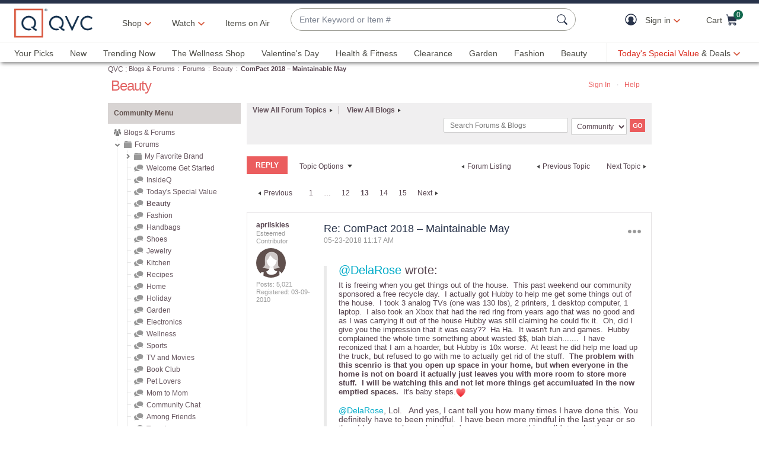

--- FILE ---
content_type: text/html;charset=UTF-8
request_url: https://community.qvc.com/t5/Beauty/ComPact-2018-Maintainable-May/td-p/4616041/page/13
body_size: 83906
content:
<!DOCTYPE html><html prefix="og: http://ogp.me/ns#" dir="ltr" lang="en" class="no-js">
	<head>
	
	<title>
	ComPact 2018 – Maintainable May - Page 13 - Blogs & Forums
</title>
	
	
	<meta http-equiv="X-UA-Compatible" content="IE=edge"/>
<script src="https://r.curalate.com/js/curalate-widget-client-all.prod.min.js" charset="utf-8"></script>


	
	
	
	<meta content="The ComPact is a commitment to simplify, pare down, streamline. It began as a way to gain some control over our collections of beauty products. Why" name="description"/><meta content="2018-05-28T14:21:47-07:00" itemprop="dateModified"/><meta content="text/html; charset=UTF-8" http-equiv="Content-Type"/><link href="https://community.qvc.com/t5/Beauty/ComPact-2018-Maintainable-May/td-p/4616041/page/13" rel="canonical"/>
	<meta content="736" property="og:image:width"/><meta content="https://community.qvc.com/t5/user/viewprofilepage/user-id/21970" property="article:author"/><meta content="https://community.qvc.com/t5/image/serverpage/image-id/118087i7F035836C54D9080?v=v2" property="og:image"/><meta content="https://community.qvc.com/t5/image/serverpage/image-id/118392i11C7FD97D649B5CC?v=v2" property="og:image"/><meta content="https://community.qvc.com/t5/image/serverpage/image-id/118503i94D876F722578BE1?v=v2" property="og:image"/><meta content="https://community.qvc.com/t5/image/serverpage/image-id/119820i8B5890CD84A77D95?v=v2" property="og:image"/><meta content="https://community.qvc.com/t5/image/serverpage/image-id/120808i58AA2C2DF5BBF27C?v=v2" property="og:image"/><meta content="https://community.qvc.com/t5/image/serverpage/image-id/120844i580BF046E6FC797F?v=v2" property="og:image"/><meta content="https://community.qvc.com/t5/image/serverpage/image-id/120852i16884B02E14BCB24?v=v2" property="og:image"/><meta content="https://community.qvc.com/t5/image/serverpage/image-id/120867i1C549E032BEE7DBB?v=v2" property="og:image"/><meta content="https://community.qvc.com/t5/image/serverpage/image-id/120868i357C2003EF9985B5?v=v2" property="og:image"/><meta content="https://community.qvc.com/t5/image/serverpage/image-id/121352iD487F57C3DD2DADF?v=v2" property="og:image"/><meta content="https://community.qvc.com/t5/image/serverpage/image-id/122007i88AFD7F491BB223D?v=v2" property="og:image"/><meta content="https://community.qvc.com/t5/image/serverpage/image-id/122240i0C6250B08BE47B2D?v=v2" property="og:image"/><meta content="article" property="og:type"/><meta content="726" property="og:image:height"/><meta content="https://community.qvc.com/t5/Beauty/ComPact-2018-Maintainable-May/td-p/4616041/page/13" property="og:url"/><meta content="Beauty" property="article:section"/><meta content="The ComPact is a commitment to simplify, pare down, streamline. It began as a way to gain some control over our collections of beauty products. Why were we amassing so much, yet not using what we were buying? Why were we always searching for the next new product? Why couldn't we just find what worke..." property="og:description"/><meta content="2018-05-01T09:59:17.977Z" property="article:published_time"/><meta content="2018-05-28T14:21:47-07:00" property="article:modified_time"/><meta content="ComPact 2018 – Maintainable May" property="og:title"/>
	
	
		<link class="lia-link-navigation hidden live-links" title="topic ComPact 2018 – Maintainable May in Beauty" type="application/rss+xml" rel="alternate" id="link" href="/ohcaz36659/rss/message?board.id=1&amp;message.id=637872"></link>
	

	
	
	    
            	<link href="/skins/6688763/652a88490e6f9341515900b4491eb9c0/qvc_community_main-e5d3bd17.css" rel="stylesheet" type="text/css"/>
            
	

	
	
	
	
<script type="text/javascript" src="/t5/scripts/EF7B13D9B64EB8BBD9C87DD3095E9284/lia-scripts-head-min.js"></script><script language="javascript" type="text/javascript">
<!--
LITHIUM.PrefetchData = {"Components":{},"commonResults":{}};
LITHIUM.DEBUG = false;
LITHIUM.CommunityJsonObject = {
  "Validation" : {
    "image.description" : {
      "min" : 0,
      "max" : 1000,
      "isoneof" : [ ],
      "type" : "string"
    },
    "tkb.toc_maximum_heading_level" : {
      "min" : 1,
      "max" : 6,
      "isoneof" : [ ],
      "type" : "integer"
    },
    "tkb.toc_heading_list_style" : {
      "min" : 0,
      "max" : 50,
      "isoneof" : [
        "disc",
        "circle",
        "square",
        "none"
      ],
      "type" : "string"
    },
    "blog.toc_maximum_heading_level" : {
      "min" : 1,
      "max" : 6,
      "isoneof" : [ ],
      "type" : "integer"
    },
    "tkb.toc_heading_indent" : {
      "min" : 5,
      "max" : 50,
      "isoneof" : [ ],
      "type" : "integer"
    },
    "blog.toc_heading_indent" : {
      "min" : 5,
      "max" : 50,
      "isoneof" : [ ],
      "type" : "integer"
    },
    "blog.toc_heading_list_style" : {
      "min" : 0,
      "max" : 50,
      "isoneof" : [
        "disc",
        "circle",
        "square",
        "none"
      ],
      "type" : "string"
    }
  },
  "User" : {
    "settings" : {
      "imageupload.legal_file_extensions" : "*.jpg;*.JPG;*.jpeg;*.JPEG;*.gif;*.GIF;*.png;*.PNG",
      "config.enable_avatar" : true,
      "integratedprofile.show_klout_score" : true,
      "layout.sort_view_by_last_post_date" : true,
      "layout.friendly_dates_enabled" : false,
      "profileplus.allow.anonymous.scorebox" : false,
      "tkb.message_sort_default" : "topicPublishDate",
      "layout.format_pattern_date" : "MM-dd-yyyy",
      "config.require_search_before_post" : "off",
      "isUserLinked" : false,
      "integratedprofile.cta_add_topics_dismissal_timestamp" : -1,
      "layout.message_body_image_max_size" : 1000,
      "profileplus.everyone" : false,
      "integratedprofile.cta_connect_wide_dismissal_timestamp" : -1,
      "blog.toc_maximum_heading_level" : "",
      "integratedprofile.hide_social_networks" : false,
      "blog.toc_heading_indent" : "",
      "contest.entries_per_page_num" : 20,
      "layout.messages_per_page_linear" : 30,
      "integratedprofile.cta_manage_topics_dismissal_timestamp" : -1,
      "profile.shared_profile_test_group" : false,
      "integratedprofile.cta_personalized_feed_dismissal_timestamp" : -1,
      "integratedprofile.curated_feed_size" : 10,
      "contest.one_kudo_per_contest" : false,
      "integratedprofile.enable_social_networks" : false,
      "integratedprofile.my_interests_dismissal_timestamp" : -1,
      "profile.language" : "en",
      "layout.friendly_dates_max_age_days" : 31,
      "layout.threading_order" : "thread_descending",
      "blog.toc_heading_list_style" : "disc",
      "useRecService" : false,
      "layout.module_welcome" : "<div id=\"divWelcomeText\">\r\n<h1> Welcome to the QVC Community! <\/h1>\r\n<p> Here you can connect with other customers about products, shows & so much more! Our <a href= https://www.qvc.com/content/information/qvc-community-standards.html>Community Standards for Participation<\/a> can help guide you as you engage in conversation. And if you need help, reach out to our Customer Service team via chat or by giving them a call at 888-345-5788 seven days a week from 7am\u20131am ET. \r\nFor more customer service information, visit our <a href= https://www.qvc.com/content/information/customer-service.html>Community Service FAQs<\/a><\/p>\r\n<p>Now, stay tuned.  We will be reaching out through our Blogs & Forums to learn how we can continue to grow, shape, and evolve the future of our communities at QVC with you.  <a href=\"/t5/Welcome-Get-Started/bd-p/getting_started\">Get started now<\/a><\/p>\r\n<\/div>",
      "imageupload.max_uploaded_images_per_upload" : 100,
      "imageupload.max_uploaded_images_per_user" : 5000,
      "integratedprofile.connect_mode" : "",
      "tkb.toc_maximum_heading_level" : "",
      "tkb.toc_heading_list_style" : "disc",
      "sharedprofile.show_hovercard_score" : true,
      "config.search_before_post_scope" : "community",
      "tkb.toc_heading_indent" : "",
      "p13n.cta.recommendations_feed_dismissal_timestamp" : -1,
      "imageupload.max_file_size" : 3072,
      "layout.show_batch_checkboxes" : false,
      "integratedprofile.cta_connect_slim_dismissal_timestamp" : -1
    },
    "isAnonymous" : true,
    "policies" : {
      "image-upload.process-and-remove-exif-metadata" : true
    },
    "registered" : false,
    "emailRef" : "",
    "id" : -1,
    "login" : "Anonymous"
  },
  "Server" : {
    "communityPrefix" : "/ohcaz36659",
    "nodeChangeTimeStamp" : 1769332674530,
    "tapestryPrefix" : "/t5",
    "deviceMode" : "DESKTOP",
    "responsiveDeviceMode" : "DESKTOP",
    "membershipChangeTimeStamp" : "0",
    "version" : "25.12",
    "branch" : "25.12-release",
    "showTextKeys" : false
  },
  "Config" : {
    "phase" : "prod",
    "integratedprofile.cta.reprompt.delay" : 30,
    "profileplus.tracking" : {
      "profileplus.tracking.enable" : false,
      "profileplus.tracking.click.enable" : false,
      "profileplus.tracking.impression.enable" : false
    },
    "app.revision" : "2512231126-s6f44f032fc-b18",
    "navigation.manager.community.structure.limit" : "1000"
  },
  "Activity" : {
    "Results" : [ ]
  },
  "NodeContainer" : {
    "viewHref" : "https://community.qvc.com/t5/Forums/ct-p/forums",
    "description" : "",
    "id" : "forums",
    "shortTitle" : "Forums",
    "title" : "Forums",
    "nodeType" : "category"
  },
  "Page" : {
    "skins" : [
      "qvc_community_main:desktop",
      "qvc_community_main",
      "qvc_skin",
      "mondrian",
      "base"
    ],
    "authUrls" : {
      "loginUrl" : "https://www.qvc.com/LogonForm?langId=-1&storeId=10251&catalogId=10151&communityURL=https%3A%2F%2Fcommunity.qvc.com%2Ft5%2FBeauty%2FComPact-2018-Maintainable-May%2Ftd-p%2F4616041%2Fpage%2F13",
      "loginUrlNotRegistered" : "https://www.qvc.com/LogonForm?langId=-1&storeId=10251&catalogId=10151&redirectreason=notregistered&communityURL=https%3A%2F%2Fcommunity.qvc.com%2Ft5%2FBeauty%2FComPact-2018-Maintainable-May%2Ftd-p%2F4616041%2Fpage%2F13",
      "loginUrlNotRegisteredDestTpl" : "https://www.qvc.com/LogonForm?langId=-1&storeId=10251&catalogId=10151&redirectreason=notregistered&communityURL=%7B%7BdestUrl%7D%7D"
    },
    "name" : "ForumTopicPage",
    "rtl" : false,
    "object" : {
      "viewHref" : "/t5/Beauty/ComPact-2018-Maintainable-May/td-p/4616041",
      "subject" : "ComPact 2018 \u2013 Maintainable May",
      "id" : 4616041,
      "page" : "ForumTopicPage",
      "type" : "Thread"
    }
  },
  "WebTracking" : {
    "Activities" : { },
    "path" : "Community:Blogs & Forums/Category:Forums/Board:Beauty/Message:ComPact 2018 \u2013 Maintainable May"
  },
  "Feedback" : {
    "targeted" : { }
  },
  "Seo" : {
    "markerEscaping" : {
      "pathElement" : {
        "prefix" : "@",
        "match" : "^[0-9][0-9]$"
      },
      "enabled" : false
    }
  },
  "TopLevelNode" : {
    "viewHref" : "https://community.qvc.com/",
    "description" : "",
    "id" : "ohcaz36659",
    "shortTitle" : "Blogs & Forums",
    "title" : "Blogs & Forums",
    "nodeType" : "Community"
  },
  "Community" : {
    "viewHref" : "https://community.qvc.com/",
    "integratedprofile.lang_code" : "en",
    "integratedprofile.country_code" : "US",
    "id" : "ohcaz36659",
    "shortTitle" : "Blogs & Forums",
    "title" : "Blogs & Forums"
  },
  "CoreNode" : {
    "conversationStyle" : "forum",
    "viewHref" : "https://community.qvc.com/t5/Beauty/bd-p/1",
    "settings" : { },
    "description" : "",
    "id" : "1",
    "shortTitle" : "Beauty",
    "title" : "Beauty",
    "nodeType" : "Board",
    "ancestors" : [
      {
        "viewHref" : "https://community.qvc.com/t5/Forums/ct-p/forums",
        "description" : "",
        "id" : "forums",
        "shortTitle" : "Forums",
        "title" : "Forums",
        "nodeType" : "category"
      },
      {
        "viewHref" : "https://community.qvc.com/",
        "description" : "",
        "id" : "ohcaz36659",
        "shortTitle" : "Blogs & Forums",
        "title" : "Blogs & Forums",
        "nodeType" : "Community"
      }
    ]
  }
};
LITHIUM.Components.RENDER_URL = "/t5/util/componentrenderpage/component-id/#{component-id}?render_behavior=raw";
LITHIUM.Components.ORIGINAL_PAGE_NAME = 'forums/ForumTopicPage';
LITHIUM.Components.ORIGINAL_PAGE_ID = 'ForumTopicPage';
LITHIUM.Components.ORIGINAL_PAGE_CONTEXT = '[base64]';
LITHIUM.Css = {
  "BASE_DEFERRED_IMAGE" : "lia-deferred-image",
  "BASE_BUTTON" : "lia-button",
  "BASE_SPOILER_CONTAINER" : "lia-spoiler-container",
  "BASE_TABS_INACTIVE" : "lia-tabs-inactive",
  "BASE_TABS_ACTIVE" : "lia-tabs-active",
  "BASE_AJAX_REMOVE_HIGHLIGHT" : "lia-ajax-remove-highlight",
  "BASE_FEEDBACK_SCROLL_TO" : "lia-feedback-scroll-to",
  "BASE_FORM_FIELD_VALIDATING" : "lia-form-field-validating",
  "BASE_FORM_ERROR_TEXT" : "lia-form-error-text",
  "BASE_FEEDBACK_INLINE_ALERT" : "lia-panel-feedback-inline-alert",
  "BASE_BUTTON_OVERLAY" : "lia-button-overlay",
  "BASE_TABS_STANDARD" : "lia-tabs-standard",
  "BASE_AJAX_INDETERMINATE_LOADER_BAR" : "lia-ajax-indeterminate-loader-bar",
  "BASE_AJAX_SUCCESS_HIGHLIGHT" : "lia-ajax-success-highlight",
  "BASE_CONTENT" : "lia-content",
  "BASE_JS_HIDDEN" : "lia-js-hidden",
  "BASE_AJAX_LOADER_CONTENT_OVERLAY" : "lia-ajax-loader-content-overlay",
  "BASE_FORM_FIELD_SUCCESS" : "lia-form-field-success",
  "BASE_FORM_WARNING_TEXT" : "lia-form-warning-text",
  "BASE_FORM_FIELDSET_CONTENT_WRAPPER" : "lia-form-fieldset-content-wrapper",
  "BASE_AJAX_LOADER_OVERLAY_TYPE" : "lia-ajax-overlay-loader",
  "BASE_FORM_FIELD_ERROR" : "lia-form-field-error",
  "BASE_SPOILER_CONTENT" : "lia-spoiler-content",
  "BASE_FORM_SUBMITTING" : "lia-form-submitting",
  "BASE_EFFECT_HIGHLIGHT_START" : "lia-effect-highlight-start",
  "BASE_FORM_FIELD_ERROR_NO_FOCUS" : "lia-form-field-error-no-focus",
  "BASE_EFFECT_HIGHLIGHT_END" : "lia-effect-highlight-end",
  "BASE_SPOILER_LINK" : "lia-spoiler-link",
  "FACEBOOK_LOGOUT" : "lia-component-users-action-logout",
  "BASE_DISABLED" : "lia-link-disabled",
  "FACEBOOK_SWITCH_USER" : "lia-component-admin-action-switch-user",
  "BASE_FORM_FIELD_WARNING" : "lia-form-field-warning",
  "BASE_AJAX_LOADER_FEEDBACK" : "lia-ajax-loader-feedback",
  "BASE_AJAX_LOADER_OVERLAY" : "lia-ajax-loader-overlay",
  "BASE_LAZY_LOAD" : "lia-lazy-load"
};
(function() { if (!window.LITHIUM_SPOILER_CRITICAL_LOADED) { window.LITHIUM_SPOILER_CRITICAL_LOADED = true; window.LITHIUM_SPOILER_CRITICAL_HANDLER = function(e) { if (!window.LITHIUM_SPOILER_CRITICAL_LOADED) return; if (e.target.classList.contains('lia-spoiler-link')) { var container = e.target.closest('.lia-spoiler-container'); if (container) { var content = container.querySelector('.lia-spoiler-content'); if (content) { if (e.target.classList.contains('open')) { content.style.display = 'none'; e.target.classList.remove('open'); } else { content.style.display = 'block'; e.target.classList.add('open'); } } e.preventDefault(); return false; } } }; document.addEventListener('click', window.LITHIUM_SPOILER_CRITICAL_HANDLER, true); } })();
LITHIUM.noConflict = true;
LITHIUM.useCheckOnline = false;
LITHIUM.RenderedScripts = [
  "HelpIcon.js",
  "NoConflict.js",
  "jquery.ui.dialog.js",
  "jquery.lithium-selector-extensions.js",
  "Namespace.js",
  "Tooltip.js",
  "Tree.js",
  "jquery.fileupload.js",
  "ResizeSensor.js",
  "jquery.placeholder-2.0.7.js",
  "jquery.ui.core.js",
  "ResizeImages.js",
  "Events.js",
  "jquery.autocomplete.js",
  "DropDownMenu.js",
  "DropDownMenuVisibilityHandler.js",
  "Forms.js",
  "AjaxFeedback.js",
  "ElementMethods.js",
  "jquery.effects.core.js",
  "Link.js",
  "jquery.ui.mouse.js",
  "Components.js",
  "PolyfillsAll.js",
  "jquery.js",
  "jquery.css-data-1.0.js",
  "AjaxSupport.js",
  "Globals.js",
  "jquery.blockui.js",
  "CustomEvent.js",
  "AutoComplete.js",
  "PartialRenderProxy.js",
  "UserNavigationCombine.js",
  "DataHandler.js",
  "jquery.viewport-1.0.js",
  "jquery.scrollTo.js",
  "Video.js",
  "SpoilerToggle.js",
  "json2.js",
  "ForceLithiumJQuery.js",
  "EarlyEventCapture.js",
  "jquery.delayToggle-1.0.js",
  "Lithium.js",
  "Sandbox.js",
  "jquery.ui.draggable.js",
  "MessageViewDisplay.js",
  "jquery.json-2.6.0.js",
  "DeferredImages.js",
  "jquery.tools.tooltip-1.2.6.js",
  "ElementQueries.js",
  "Cache.js",
  "Throttle.js",
  "LiModernizr.js",
  "jquery.appear-1.1.1.js",
  "jquery.ui.position.js",
  "jquery.function-utils-1.0.js",
  "InformationBox.js",
  "jquery.iframe-shim-1.0.js",
  "SearchAutoCompleteToggle.js",
  "jquery.position-toggle-1.0.js",
  "jquery.tmpl-1.1.1.js",
  "jquery.iframe-transport.js",
  "jquery.ui.resizable.js",
  "jquery.clone-position-1.0.js",
  "jquery.hoverIntent-r6.js",
  "jquery.ui.widget.js",
  "Text.js",
  "CoreNodeTree.js",
  "Loader.js",
  "jquery.effects.slide.js",
  "MessageBodyDisplay.js",
  "Auth.js",
  "Placeholder.js",
  "SearchForm.js",
  "jquery.ajax-cache-response-1.0.js",
  "ActiveCast3.js"
];// -->
</script><script type="text/javascript" src="/t5/scripts/D60EB96AE5FF670ED274F16ABB044ABD/lia-scripts-head-min.js"></script></head>
	<body class="lia-board lia-user-status-anonymous ForumTopicPage lia-body" id="lia-body">
	
	
	<div id="282-220-3" class="ServiceNodeInfoHeader">
</div>
	
	
	
	

	<div class="lia-page">
		<center>
			
				<!-- fetched header -->
<meta charset="utf-8"/>
<meta name="viewport" content="width=device-width, initial-scale=1, maximum-scale=5, user-scalable=yes"/>


    <link rel="preconnect" href="//qvc.scene7.com"/>


    <link rel="preload" as="script" href="https://www.qvc.com/resources/0f3120dd40d8294cf13445e53bc540d80faca36bcaa41"/><link rel="preload" href="https://www.qvc.com/etc.clientlibs/qvc-common/clientlibs/fonts/resources/tt-norms-medium.woff2" as="font" crossorigin="anonymous"/>

    <link rel="preload" href="https://www.qvc.com/etc.clientlibs/qvc-common/clientlibs/fonts/resources/tt-norms-bold.woff2" as="font" crossorigin="anonymous"/>


<link rel="shortcut icon" type="image/png" href="//qvc.scene7.com/is/image/QVC/pic/favicon/rebrand/favicon.png?fmt=png-alpha"/>
<link rel="icon" type="image/png" href="//qvc.scene7.com/is/image/QVC/pic/favicon/rebrand/favicon.png?fmt=png-alpha"/>
<link rel="apple-touch-icon" sizes="144x144" href="//qvc.scene7.com/is/image/QVC/pic/favicon/rebrand/apple-touch-icon-144x144.png?fmt=png-alpha"/>



<script>
	var quidDomain = ".qvc.com";
	var gdprCheck=function(c){var a=document.cookie,b=a.indexOf(" OPTOUTMULTI=");-1===b&&(b=a.indexOf("OPTOUTMULTI="));if(-1===b)return!1;b=a.indexOf("=",b)+1;var d=a.indexOf(";",b);-1==d&&(d=a.length);v=decodeURIComponent(a.substring(b,d));c=(new RegExp(c+":([^|]*)")).exec(v);return null!==c&&"1"===c[1]?!0:!1};
	!function(a){"object"==typeof exports&&"undefined"!=typeof module?module.exports=a():"function"==typeof define&&define.amd?define([],a):("undefined"!=typeof window?window:"undefined"!=typeof global?global:"undefined"!=typeof self?self:this).uuidv4=a()}(function(){return function(){return function k(c,f,e){function l(g,m){if(!f[g]){if(!c[g]){var h="function"==typeof require&&require;if(!m&&h)return h(g,!0);if(d)return d(g,!0);h=Error("Cannot find module '"+g+"'");throw h.code="MODULE_NOT_FOUND",h;
}h=f[g]={exports:{}};c[g][0].call(h.exports,function(d){return l(c[g][1][d]||d)},h,h.exports,k,c,f,e)}return f[g].exports}for(var d="function"==typeof require&&require,m=0;m<e.length;m++)l(e[m]);return l}}()({1:[function(a,c,f){var e=[];for(a=0;256>a;++a)e[a]=(a+256).toString(16).substr(1);c.exports=function(a,c){var d=c||0;return[e[a[d++]],e[a[d++]],e[a[d++]],e[a[d++]],"-",e[a[d++]],e[a[d++]],"-",e[a[d++]],e[a[d++]],"-",e[a[d++]],e[a[d++]],"-",e[a[d++]],e[a[d++]],e[a[d++]],e[a[d++]],e[a[d++]],e[a[d++]]].join("")}},
{}],2:[function(a,c,f){var e="undefined"!=typeof crypto&&crypto.getRandomValues&&crypto.getRandomValues.bind(crypto)||"undefined"!=typeof msCrypto&&"function"==typeof window.msCrypto.getRandomValues&&msCrypto.getRandomValues.bind(msCrypto);if(e){var k=new Uint8Array(16);c.exports=function(){return e(k),k}}else{var l=Array(16);c.exports=function(){for(var a,c=0;16>c;c++)0==(3&c)&&(a=4294967296*Math.random()),l[c]=a>>>((3&c)<<3)&255;return l}}},{}],3:[function(a,c,f){var e=a("./lib/rng"),k=a("./lib/bytesToUuid");
c.exports=function(a,c,f){f=c&&f||0;"string"==typeof a&&(c="binary"===a?Array(16):null,a=null);var d=(a=a||{}).random||(a.rng||e)();if(d[6]=15&d[6]|64,d[8]=63&d[8]|128,c)for(a=0;16>a;++a)c[f+a]=d[a];return c||k(d)}},{"./lib/bytesToUuid":1,"./lib/rng":2}]},{},[3])(3)});

var quid={name:"quid",canStore:"object"===typeof localStorage&&null!==localStorage,get:function(){document.cookie.match(/quid=/g)&&1<document.cookie.match(/quid=/g).length&&(quid.remove(quid.name),quid.remove(quid.name,"."+document.domain));var a=quid.getCookie(quid.name);"community.qvc.com"===document.domain&&quid.canStore&&localStorage.removeItem(quid.name);if(quid.canStore){var b=localStorage.getItem(quid.name);b!==a&&null!==b?(a=b,quid.set(quid.name,a)):null===b&&localStorage.setItem(quid.name,
a)}null===a&&(a=uuidv4(),quid.set(quid.name,a));return a},getCookie:function(a){var b=" "+document.cookie,c=" "+a+"=";a=b.indexOf(c);-1===a?b=null:(a+=c.length,c=b.indexOf(";",a),-1===c&&(c=b.length),b=decodeURIComponent(b.substring(a,c)));return b},remove:function(a,b){document.cookie=a+"=; expires=Thu, 01 Jan 1970 00:00:00 UTC; path=/; "+("string"===typeof b?" domain="+b:"")},set:function(a,b){b=b.replace("d_quid=","");var c=new Date;c.setDate(c.getDate()+1825);var d="string"===typeof quidDomain?
quidDomain:document.domain;document.cookie=a+"="+encodeURIComponent(b)+"; expires="+c.toUTCString()+"; domain="+d+"; path=/; samesite=lax; secure=true";quid.canStore&&localStorage.setItem(a,b)}};quid.get();
</script>

<script>
	try{window.performance.setResourceTimingBufferSize(400)}catch(e){}try{var _bttErrorListener=_bttErrorListener||function(b,c){var d=[],e=[];b.addEventListener&&b.addEventListener("error",function(a){"undefined"==typeof _bttErr?d.push(a):_bttErr.capture(a.message,a.filename,a.lineno,a.colno,a.error)});c.addEventListener&&c.addEventListener("securitypolicyviolation",function(a){"undefined"==typeof _bttErr?e.push([a.blockedURI,a.lineNumber,+new Date,a.sourceFile,a.disposition]):_bttErr.captSec(a.blockedURI,a.lineNumber,+new Date,a.sourceFile,a.disposition)});return{get:function(a){return"a"==a?d:e}}}(window,document)}catch(b){_bttErrorListener=void 0};
</script>









<script type="text/javascript">
    let qVars = {"ajax":{"productNoteByType":"/api/sales/presentation/v1/us/products/{0}/notes/{1}","getEmailAndSubscription":"/api/sales/presentation/v1/us/email-ids/{0}/subscriptions/{1}","submitCart":"/api/sales/presentation/v1/us/carts/{0}/submit","updateCVV":"/api/sales/presentation/v1/us/carts/{0}/paymentMethods/cvvToken","eQuickScreenPreApprovalStatus":"/api/sales/presentation/v1/us/carts/{0}/quickscreen/pre-approval-status","addVoucher":"/api/sales/presentation/v1/us/carts/{0}/vouchers","shareWish":"/api/sales/presentation/v1/us/users/{0}/collections/{1}/share","authTokenDel":"/bin/qvc/authTokenDel","addShipAddr":"/api/sales/presentation/v1/us/carts/{0}/shippingAddress","productList":"/api/sales/presentation/v3/us/products/list/{0}","specialFinancingEligibility":"/api/sales/presentation/v1/us/carts/{0}/special-financing-eligibility","orderTracking":"/api/sales/presentation/v1/us/users/{0}/orders/{1}/order-items/{2}/tracking","saveRefundMethod":"/api/sales/presentation/v1/us/carts/{0}/paymentMethods/refund","phoneUpdate":"/api/sales/presentation/v1/us/users/{0}/phoneNumbers","usersDefaultShippingAddress":"/api/sales/presentation/v1/us/users/{0}/shippingAddress/default","getCreditTerms":"/api/sales/presentation/v1/us/carts/{0}/creditTerms","updateBillingAddress":"/api/sales/presentation/v1/us/carts/{0}/billingAddress","pinUpdate":"/api/sales/presentation/v1/us/users/{0}/pin","modifySavedItem":"/api/sales/presentation/v1/us/carts/{0}/collections/saved-items/sku/{1}","userPaymentMethods":"/api/sales/presentation/v1/us/users/{0}/paymentMethods/","sweepstakes":"/api/sales/presentation/v1/us/subscriptions","addCreditCard":"/api/sales/presentation/v1/us/users/{0}/paymentMethods/creditCards","addNewUser":"/api/sales/presentation/v1/us/users","usersBillingAddress":"/api/sales/presentation/v1/us/users/{0}/billingAddress","marketingPreferencesRegistration":"/api/sales/presentation/v1/us/users/{0}/preferences","creditTerms":"/api/sales/presentation/v1/us/carts/{0}/creditTerms","product":"/api/sales/presentation/v3/us/products/{0}?response-depth=full","eQuickScreenUpdateUserAcceptance":"/api/sales/presentation/v1/us/carts/{0}/quickscreen/update-user-acceptance","appleGooglePayExpress":"/api/sales/presentation/v1/us/carts/{0}/express/confirmation","getUser":"/api/sales/presentation/v1/us/users/{0}","paymentMethods":"/api/sales/presentation/v1/us/carts/{0}/paymentMethods","deleteAllSavedItem":"/api/sales/presentation/v1/us/carts/{0}/collections/saved-items","ottDeviceLink":"/api/sales/presentation/v2/us/oauth2/deviceapproval?user_code={0}&user_oauth_approval={1}","openOrders":"/api/sales/presentation/v1/us/users/{0}/orders/open-payments","payPalExpress":"/api/sales/presentation/v1/us/carts/{0}/express","modifyCartItemSku":"/api/sales/presentation/v1/us/carts/{0}/items/{1}?index={2}","npoInitiation":"/api/sales/presentation/v1/us/carts/{0}/npo-initiation","modifyCartItem":"/api/sales/presentation/v1/us/carts/{0}/items/{1}","orderShippingOptions":"/api/sales/presentation/v1/us/users/{0}/orders/{1}/orderItems/{2}/shippingOptions","usersShippingAddress":"/api/sales/presentation/v1/us/users/{0}/shippingAddress/{1}","deleteVoucher":"/api/sales/presentation/v1/us/carts/{0}/vouchers/{1}","cartShippingOptions":"/api/sales/presentation/v1/us/carts/{0}/shippingOptions","cartAddExpress":"/api/sales/presentation/v1/us/carts/express/quote","deleteSavedItem":"/api/sales/presentation/v1/us/carts/{0}/collections/saved-items/{1}","deleteFromWish":"/api/sales/presentation/v1/us/users/{0}/collections/{1}/elements/{2}","productNotes":"/api/sales/presentation/v1/us/products/{0}/notes","orderReturnPreferences":"/api/sales/presentation/v1/us/users/{0}/returns/preferences","reminders":"/api/sales/presentation/v1/us/users/{0}/reminders/{1}","eQuickScreenApp":"/api/sales/presentation/v1/us/carts/{0}/quickscreen/qcard-application","expressQuote":"/api/sales/presentation/v1/us/carts/{0}/express/quote","updatePaymentMethod":"/api/sales/presentation/v1/us/users/{0}/paymentMethods/creditCards/{1}","profanities":"/api/sales/presentation/v1/us/utilities/profanities","usersAddShippingAddress":"/api/sales/presentation/v1/us/users/{0}/shippingAddress","orderTrackingNarvar":"https://tracking.narvar.com/tracking/qvc/{0}?tracking_numbers={1}&order_number={2}&sku={3}","emailUpdate":"/api/sales/presentation/v1/us/users/{0}/email-address","securityQuestionsSvc":"/api/sales/presentation/v1/us/users/{0}/securityQuestions","paymentOptions":"/api/sales/presentation/v1/us/carts/{0}/paymentMethods","updatePassword":"/api/sales/presentation/v1/us/users/{0}/password","createPassword":"/api/sales/presentation/v1/us/users/{0}/identities","emailForm":{"questions":"/api/sales/presentation/v1/us/email/cs/site","suggestions":"/api/sales/presentation/v1/us/email/cs/suggestions","account":"/api/sales/presentation/v1/us/email/cs/account","orders":"/api/sales/presentation/v1/us/email/cs/order","product":"/api/sales/presentation/v1/us/email/cs/product","programming":"/api/sales/presentation/v1/us/email/cs/programming","deliveries":"/api/sales/presentation/v1/us/email/cs/deliveries","returns":"/api/sales/presentation/v1/us/email/cs/returns"}},"feature":{"npoFlow":true,"seeSimilarButtonEnabled":true,"orderReviewQuantitySelect":true,"easyPayToggleFeature":true,"disablePaymentOffers":false,"localizedPromoCodeMessaging":false,"enableCIAMAuthentication":false,"buttonBarEnabled":true,"custPreferenceForEZPay":false,"paymentBillingOptionCombination":false,"disableCVV":true,"hasQvcUuid":true,"applePayActive":false,"usPrivacyConsent":false,"enableEquickscreenPhaseTwo":false,"twoStepSignInOverlayFlag":false,"savedItemsOffCanvasEnabled":true,"shouldShowUpsellOnCartPage":true,"forgotPinShowEmailField":false,"paymentShowUpdateLink":true,"adobeAnalyticsSPEnabled":true,"keepAbandonedItems":false,"enableConstructorTypeahead":true,"easyPayOptionFeature":false,"paypal":true,"enableBackgroundPatch":true,"applePayCheckout":false,"downtimeCommunication":true,"enableAddressStandardization":false,"combinedPaymentBillingOptions":false,"enableRecentSearch":true,"showLoadMoreSavedItems":false,"cartMergeOutsideCheckout":true,"noPayMethodShowOptions":true,"productImgAspect":"88.9","addToCartOffCanvasSidebarPdpCarousels":false,"enableEDD":false,"showOptimizeCartHeader":true,"qCardSavingsEnabled":true,"addToCartOffCanvasSidebarCart":true,"addToCartOffCanvasSidebarIroa":true,"displayPaymentOffers":true,"addToCartOffCanvasSidebarPdp":false,"googlePayActive":false,"speedbuyOverlay":true,"showZipSecurityAns":true,"isCiamLogin":false,"addToCartOffCanvasSidebarShopLive":false,"enableUpdatedCommunicationPrefs":false,"bvConversations":true,"constructorFullyLive":true,"removeNewCustToken":true,"pdpTitleInPriceBlock":true,"addressThree":false,"noPwdCheckoutFlow":false,"nameAndDateOnIroa":true,"enableShowHidePwdButton":true,"sizeGuide":true,"showStreetName":false,"newsletterReOptInActiveOrderConfirmation":false,"isCiamFullReg":false,"orderStatusDisplaySubFilter":true,"googlePayMockUSAddresses":"{}","buyAgainCarousel":false,"callInitiateCart":false,"nicknameService":true,"enableConstructorSearch":true,"showTilaOverlay":true,"redirPaySelPage":true,"newsletterReOptInActive":true,"verifiedPurchaser":true,"omsPromotionsActive":true,"getSavedItemsAndStore":false,"userAttributes":true,"plpEZInstallment":true,"displayCustomBadgesInPLP":true,"writeReviewMessage":false,"googlePayCheckout":false,"seeSimilarButtonWishlistEnabled":true,"paymentConflictAutoOverride":true,"pagination":false,"removeNewCustSignInFromExistingCustCheckout":true,"plccHsnZulily":false,"narvarReturns":false,"easypayEnableApplePay":false,"enableCollectionPersonalization":false,"updateOrderReviewHeaders":true,"enableCartSidebar":true,"usePaymentData":true,"enableBrowsePersonalization":false,"openOrdersEnabled":true,"keywordSearch":true,"disableExpiredPayMethod":true,"enableOmsReservation":true},"format":{"sizeDefaultCommerce":"000","imageUrlPrefixGlobal":"//qvc.scene7.com/is/image/QVC/","colorDefaultAjax":"000","countryCode":"us","expDate":"MM/yy","addressFormat":"<p class=\"alertDisplayText\">{1}</p> {2} <p>{3}, {4}</p> <p class=\"postalCode\">{5}</p>","swatchImageSuffix":"$pdpswatch$","protocol":"https","expirationDateRegEx":"(?:0[1-9]|1[0-2])\\ / \\d{2}","updateFilterSortAndSearchHeader":true,"xAppCode":"QVC","zipFormat":"00000-0000","sizeDefaultAjax":"000","dob":"m0/d0/y000","host":"www.qvc.com","time":"h:MM TT","mPdpThumb":"$aempdthumb75px$","phone":"(000) 000-0000","apiHostName":"api.qvc.com","seoHomeTitle":"- QVC.com","expDateField":"00 / 00","currency":"${0}.{1}","zipFormatCA":"S0S 0S0","colorDefaultCommerce":"000","productNumber":"^(([a-zA-Z]\\d{2,6})|(([eE][nN])\\d{2,5}))$","currencyCode":"USD","writeReviewDaysCount":"7","xAppVer":"1.0","tsvPriceCodesForBadge":["TSV","TSA","TES","TEA","TPS","TPA"],"orderNumber":"\\d{1,10}","postalCode":"00000-0000"},"cartAjax":{"speedbuy":"/api/sales/presentation/v1/us/carts/{0}/speedbuy","initiateCart":"/api/sales/presentation/v1/us/carts/{0}/initiate","addToCart":"/api/sales/presentation/v1/us/carts/{0}/items/{1}","mergeCartOutsideCheckout":"/api/sales/presentation/v1/us/carts/{0}/customer/{1}","inventoryReservation":"/api/sales/presentation/v1/us/carts/{0}/inventory-reservation","mergeCart":"/api/sales/presentation/v1/us/carts/{0}/merge/{1}","retrieveCartIfMatch":"/api/sales/presentation/v1/us/carts/{0}"},"thirdparty":{"googlePayApiVersion":"2","appleMerchantId":"merchant.com.qvc.apple.pay","googlePayEnvironment":"PRODUCTION","productList":"/api/sales/presentation/v3/us/products/list/{0}","applePayPaymentTiming":"deferred","googlePayVersion":"2","applePayLabel":"QVC Inc.","googlePayTotalPriceLabel":"Order Total","criteoPlacementsUrl":"/api/thirdparty/data/","googlePayApiVersionMinor":"0","googleMerchantId":"BCR2DN7TRCR4N3SS","applePayPaymentDescription":"Deferred payment","applePayShippingType":"shipping","applePayManagementURL":"https://78a38ccaf05bf3.lhr.life/update-payment","nextGenClientLib":"https://cdn.prod.ngd.qrg.tech/web-bundles/nextgen.js","canvasShippingAddressKey":"CW59-CG95-YF88-XP28","applePayPaymentType":"final"},"reviewsAjax":{"nicknameToken":"/api/sales/presentation/v1/us/users/{0}/tokens/nickname","reviewsMonitor":"/api/product/v1/US/reviews-monitor/create","reviewsToken":"/api/sales/presentation/v1/us/users/{0}/tokens/reviews","nickname":"/api/sales/presentation/v1/us/users/{0}/nickname"},"globalAjax":{"constructorCreateUrl":"/api/search/hierarchy/v1/us/group/createCioUrls?url={0}","logoff":"/bin/qvc/logoff","emailAddress":"/api/sales/presentation/v1/us/users/{0}/email-address","customerPreference":"/api/sales/presentation/v1/us/users/{0}/preferences/billing","customerIdentity":"/api/sales/presentation/v1/us/users/identity/status","authHandler":"/checkout/j_security_check","videoSearch":"/api/sales/broadcasting/v1/us/videos/media-id/{0}","userAttributes":"/api/sales/presentation/v1/us/users/{0}/attributes","getSavedItems":"/api/sales/presentation/v1/us/carts/{0}/collections/saved-items","emailOptIn":"/api/sales/marketing/v1/us/qvc/internal/capture-preferences/email","orderStatus":"/api/sales/presentation/v1/us/users/{0}/orders","privacyConsent":"/api/sales/presentation/v1/us/users/preferences/privacy-consent","emailSignup":"/api/sales/presentation/v1/us/email/signup","getSavedItemsSize":"20"},"wishUrl":{"wishReplaySignIn":"/myaccount/login.html?resource=/content/qvc-commerce-us/en/myaccount/reg/ajax-replay.html","replay":"/myaccount/reg/ajax-replay.html","wishDefault":"/myaccount/my-account.html","wish":"/myaccount/reg/wishlist.html"},"badges":{"tsvCodes":["TSV","TSA"],"lpsCodes":["LPS"],"pctOffPriceCodes":["CS","CP","CPQ","CPL","CPS","CSJ","LTS","SPB","SPJ","SPR","SPT","CP1","CP2","CP3","EVL","LC","SFP","LPS"],"salePriceCodes":["SPT","SFP","SPJ","SPR","CP1","CP2","CP3","CS","LTS","CPQ","CP","LC","CPD","CPS","OCP","SMD","SPC","FMD","CSC","CSJ","EVL","FP"],"tsvPostsaleCodes":["TES","TEA"],"freeShippingActive":false,"todaysBonusBuyCodes":["TBB","TBA"],"tsvPresaleCodes":["TPS","TPA"],"anniversaryPriceCodes":[],"saleSpotLightCodes":["SPT"],"bigDealCodes":["BIG","BIA"],"spbCodes":["SPB"]},"overlay":{"qsfOfferFixed":"/info/popups/checkout/qsf-offer-fixed.content-main.html","openCvvOverlay":true,"editPaymentMethod":"/info/popups/pay/edit-payment-method.{0}.html","paymentConflict":"/info/popups/checkout/payment-conflict.{0}.html","myAccountUnsubscribeAll":"/info/popups/myaccount/unsubscribe-all-overlay.html","confirmationOverlayPath":"/info/popups/myaccount/confirmation-overlay.html","partial":"/info/popups/checkout/partial-allocation.{0}.html","editShipAddress":"/info/popups/checkout/edit-shipping-address.html","qsfOfferStandIn":"/info/popups/checkout/qsf-offer-standin.content-main.html","ad":"/info/popups/checkout/auto-delivery.{0}.html","ao":"/info/popups/checkout/advanced-order-confirmation.html","nickname":"/info/popups/myaccount/create-nickname-overlay.html","error":"/info/popups/checkout/generic-error.html","qsfOfferVariable":"/info/popups/checkout/qsf-offer-variable.content-main.html","waitlist":"/info/popups/checkout/waitlist-confirmation.body.html","unableToShip":"/info/popups/checkout/unable-to-ship-overlay.{0}.html","myAccountLogin":"/info/popups/myaccount/login-overlay.html","speedbuyError":"/info/popups/checkout/speedbuy-error.html","openAoOverlay":false,"tilaDisclosure":"/info/popups/checkout/tila-disclosure-overlay.content-main.html","editMyShipAddress":"/info/popups/myaccount/edit-shipping-address-overlay.html","protectionPlans":"/info/popups/checkout/protection-plans.body.html"},"cartUrl":{"speedbuy":"/checkout/login.speedbuy.html","paymentBillingOptions":"/checkout/{0}/payment-billing-options.html","eQuickscreenPath":"/bin/qvc/applyForQCard","persTemplatePath":"/checkout/pers-template.{0}.html?sku={1}&index={2}","cart":"/checkout/cart.html","productEditSpeedBuy":"/product.edit.speedbuy.{0}.html","orderReview":"/checkout/{0}/order-review.html","productEditAddToCart":"/product.edit.{0}.html","orderConfirm":"/checkout/{0}/order-confirmation.html","paymentOptions":"/checkout/{0}/payment-options.html"},"wishAjax":{"addToWish":"/api/sales/presentation/v1/us/users/{0}/collections/{1}/elements","editWishItem":"/api/sales/presentation/v1/us/users/{0}/collections/{1}/elements/{2}","collections":"/api/sales/presentation/v1/us/users/{0}/collections?subType=WISHLIST"},"reviewsUrl":{"writeReviewContainer":"/myaccount/reg/write-review-conversations.html","writeReview":"/myaccount/reg/write-review.{0}.html"},"signIn":{"accountLockedGeneric":"/myaccount/account-locked.{0}.html","twoStepSignInOverlayPath":"/info/popups/myaccount/login-overlay.twostep.html","dqNotificationGeneric":"/myaccount/dq-notification.html","dqNotification":"/checkout/dq-notification.html","accountLocked":"/checkout/account-locked.{0}.html","passwordMinLength":"8","myAccountCreateAccount":"/myaccount/create-account.html","forgotPassword":"/myaccount/password/forgot.html","forgotPasswordMyAccount":"/myaccount/password/forgot.ma.html","createCart":"/api/sales/presentation/v1/us/carts","accountLockedOTT":"/ott/account-locked.{0}.html","createPassword":"/info/popups/myaccount/create-password-overlay.html"},"url":{"createSecurityQuestions":"/myaccount/reg/create-security-questions.html","checkoutLogin":"/checkout/login.html","ottDeviceLinkConfirm":"/ott/{0}/deviceLinkingConfirm.html","community":"https://community.qvc.com","ciamCheckoutLogin":"/checkout/login.html","yourInformation":"/checkout/your-information.html","npoNoPwdForgotPassword":"/myaccount/password/forgot.npoNoPw.html","orderStatusMa":"/myaccount/reg/order/order-status.html","cartSidebarUrl":"/checkout/cart.mini.html","orderPaymentMethod":"/myaccount/reg/order/update/payment-method.html?orderId={0}","ottLogin":"/ott/login.html","ottDeviceLinkUrl":"/ott/device-link.html","ottCreateAccountUrl":"/ott/create-account.html","reminderURL":"/myaccount/reg/show-reminders.html?reminder=new","userPreferences":"/myaccount/reg/user-preferences.html","myAccountUrl":"/myaccount/my-account.html","eQuickScreenApplication":"/checkout/equickscreen-app.html","cartSidebarPages":["home","product","shoplive","tv-program-guide","myaccount-landing","myaccount-order-status","myaccount-account-settings","myaccount-payment-methods","myaccount-shipping-addresses","myaccount-show-reminders","myaccount-user-preferences","order-detail"],"openOrders":"/info/popups/myaccount/open-orders-overlay.html","addShippingAddress":"/info/popups/checkout/add-shipping-address.html","forcedResetPassword":"/myaccount/password/reset.forced.html","myAccountLogin":"/myaccount/login.html","privacyStatement":"https://www.qvc.com/content/information/privacy-statement.html","npoPwdSignIn":"/checkout/login.npoPw.html","myAccountSettings":"/myaccount/reg/account-settings.html","shippingOptions":"/checkout/{0}/shipping-options.html","shipToUrl":"/checkout/{0}/ship-to.html","orderDetail":"/myaccount/reg/order/order-detail.html?orderId={0}&orderLine={1}","paymentOffers":"/checkout/{0}/payment-offers.html","homepageUrl":"https://www.qvc.com","defaultHomepage":"/content/qvc-commerce-us/en","ciamMyInfoUrl":"/myaccount/reg/my-info.html","ciamCreateAccount":"/checkout/create-account.html","orderReview":"/checkout/{0}/order-review.html","orderStatus":"/myaccount/reg/order/order-status.html"}};
    qVars.page = "header";
    qVars.pageType = "Third Party Masthead";
    qVars.locale = "en_us";
    qVars.clientLibs = "";
    qVars.clickEvent = 'ontouchend' in document ? 'touchend' : 'click';
    qVars.optOut = false;
    qVars.editDisabled = true;
    qVars.cookie = {
        expirationDefault: 1825,
        nicknameCookie: "bvqann",
        recentItemsCookie: "",
        recentItemsCookieMaxLen: 0,
        recentItemsSep: "",
        cartQtyExp: 43200,
        inventoryReservationExpiration: 60,
        userEmailExp: 365
    };
    let i18nMap = {"No suggestions available":"No suggestions available","{0} suggestion available":"{0} suggestion available","{0} suggestions available":"{0} suggestions available"},
    i18nMapMsg = {},
    qMsgStorage = {
        success: {
            general: {
                serviceSuccess: "Your request was submitted successfully."
            },
            easypayPreference: {
                successMsg: "You have successfully updated your preference."
            }
        },
        err: {
            general: {
                callCallcenter: "We are sorry, please call to our call center.",
                formError: "Please review the error(s) below.",
                genericServiceError: "Hmm, something went wrong. Please try again later.",
                invalidCharForm: "The form includes forbidden character. Please remove it and try again.",
                noRadioSelection: "Please make a selection below.",
                paymentDecline: "Hmm, something went wrong. Please try again or use a different checkout option.",
                profanityError: "We\x27re sorry, but you\x27re going to have to say that more nicely.",
                serviceError: "Hmm, something went wrong. Try again, or contact Customer Service at 888\u002D345\u002D5788.",
                serviceErrorAlt: "Oops, something went wrong! Please try again, or contact our Customer Care team on 888\u002D345\u002D5788.",
                genericExpessServiceError: "Hmm, something went wrong. Please try again or use a different checkout option."
            },
            addToCart: {
                cartCantBeUpdated: "We\x27re sorry. This item can\x27t be updated at this time.",
                cartItemLimitExceeded: "{0} ({1}) has a limited purchase quantity of {2}.",
                cartMerged: "You have additional items in your cart from a previous visit.",
                dollarLimitExceeded: "We are only able to process orders that total less than $25000. Please complete your current order and place a separate order for any additional items, or contact our Customer Service Department at 888\u002D345\u002D5788.",
                itemNoLongerAvailable: "Just missed it! This item is Sold Out",
                lineItemLimitExceeded: "The shopping cart is limited to only 9 items. Please complete your current order and place a separate order for any additional items.",
                orderLimitProductInCart: "Sorry we cannot proceed checkout process because an order limit item you already purchased is in the cart.",
                duplicateProduct: "You have the same item in your cart. To place an order or change quantity, please use the cart.",
                persTemplateConfirm: "This field is required in order to continue.",
                sameSkuInCart: "Sorry. Products with the same item number, color and size cannot be added to the shopping cart.",
                updatedCart: "Your cart has been updated to reflect current item availability.",
                cartItemLimitAdded: "We\x27re sorry. We can\x27t add any more of this item to the cart."
            }
        },
        info: {
            privacy: {
                honoringOptOut: "We are honoring your opt\u002Dout of Sell and Share. If you are not signed in, please sign in or create an account if you wish to save your preference for future visits."
            }
        }
    };
</script>
<script type="text/javascript">
    qMsgStorage = {
        success: {
            general: qMsgStorage.success.general,
            autoDelivery: {
                plan: "Your plan has been successfully changed.",
                ship: "Your shipment has been successfully changed.",
                planCancel: "All future shipments of this order have been successfully canceled."
            },
            cartItem: {
                modifyCartItem: "Updated Quantity and S\x26H",
                modifyCartItemNon2MH: "Updated Quantity for non 2MH",
                modifyCartItemSku: "Item successfully updated."
            },
            easypayPreference: {
                successMsg: "You have successfully updated your preference."
            },
            emailUnsubscribe: {
                unsubscribeAll: "You have been successfully unsubscribed from all emails. Please allow up to 10 business days for any changes to take effect.",
                optOut: "You have been successfully opted out. Please allow up to 10 business days for any changes to take effect."
            },
            myAccLanding: {
                emailAndPwConfigured: "Successfully configured email address and password."
            },
            myInfo: {
                updated: "You have successfully updated your {0}."
            },
            orderDetail: {
                convert: "Your order has been successfully changed.",
                ezpayment: "You have successfully submitted your payment.",
                ezpaymentmethod: "Your payment information has been successfully updated.",
                requestPackslip: "Packslip Reprint Requested"
            },
            orderReview: {
                checkOrMoney: "Check\/Money Order is your selected payment method",
                billingAddressUpdate: "Success! You have updated your Billing Address.",
                shippingAddressUpdate: "Success! You have updated your Shipping Address.",
                addFiscalCode: "The fiscal code has been successfully added. It will only be saved upon you submit the order."
            },
            orderUpdates: {
                cancelOrder: "Your order number {0} has been cancelled and you will not be billed for it.",
                cancelOrderItem: "Your order for item {0} {1} of order number {2} has been canceled and you will not be billed for it.",
                cancelOrderUnConfirmed: "Because our orders are processed quickly, we\x27re unable to confirm the cancellation of order {0}. Please check Order Status for updates or call us at 888\u002D345\u002D5788 for assistance."
            },
            preferencesOptOut: {
                optOutSuccessful: "We\x27re sorry you\x27ve decided you don\x27t fancy hearing from us right now. Remember, if you change your mind, you can always log back into your account and update your preferences, so you know you\x27re not missing out!"
            },
            promoCode: {
                inlineVoucherRedeemed: "{0} promo code applied to your order.",
                voucherRedeemed: "Promo code {0} was successfully applied.",
                voucherDeleted: "{0} has been removed.",
                paymentOfferUnavailable: "Your Easy Pay offer is not available at this time due to the addition of a promotional code. Your billing option selection has been set to single pay installment."
            },
            paymentMethod: {
                paymentUpdate: "Your payment has been updated.",
                expDateUpdated: "You have updated your expiration date for your {0} card ending in {1}.",
                expDateUpdatedOM: "The expiration date for your {0} ending in {1} has been successfully updated.",
                qcardAdded: "Your credit card was successfully added!",
                paymentOffersAvailable: "You now have more Billing Options available.",
                creditCardUpdate: "You have successfully updated your credit card.",
                addDirectDebit: "Successfully added a direct debit",
                addNewCard: "You have successfully added your new {0} ending in {1}.",
                coAddNewCard: "Successfully added {0} **** {1}",
                addNewIban: "Successfully added DD",
                cardRemoved: "You have removed your {0} card ending in {1} from your account.",
                updateSecurityCode: "Security Code has been updated.",
                giftCardAdded: "Gift Card Applied (as QVC Credit)",
                openOrders: "Your payment method has been updated on the selected open orders, including Easy Pay, Auto\u002DDelivery, Advance Order, and Waitlist. Please allow a few hours to process any past due payments and update your account.",
                openOrdersUpdate: "Any open orders associated with this payment method, including Easy Pay, Auto\u002DDelivery, Waitlist, and Advance Orders will be updated as well. Please allow a few hours for processing and account updates."
            },
            paymentOffers: {
                offersUpdate: "Success! You have updated your Billing Option.",
                singlePayOffersWithCredits: "QVC credits have been applied and cover your Order Total in one single payment. No remaining balance will be required."
            },
            refundBank: {
                refundBankAdd: "You successfully added bank information."
            },
            contactless: {
                contactlessSelected: "You have successfully updated contactless option."
            },
            shippingOptions: {
                shippingOptionUpdate: "Success! You have updated your Shipping Option.",
                deliveryOptionUpdate: "Your order has been successfully changed.",
            },
            shippingAddress: {
                shippingUpdate: "Your order has been successfully changed.",
                shippingAddressAdd: "Your address has been added.",
                shippingAddressDeleted: "Shipping address has been deleted"
            },
            userPreferences: {
                reset: "Your email preferences have been reset.",
                saved: "Your preferences have been saved."
            },
            wishlist: {
                addToWishlist: "Added to your Wishlist, {0}."
            },
            writeAnswer: {
                answerWritten: "Post has been completed. Thank you."
            },
            writeReview: {
                reviewGiven: "You successfully wrote a review. Thank you."
            },
            writeQuestion: {
                questionWritten: "Post has been completed. Thank you."
            }
        },
        err: {
            general: qMsgStorage.err.general,
            address: {
                ambiguous: "Please answer all required fields highlighted in red below.",
                invalidAddress: "Please check your entire shipping address to verify it is correct.",
                invalidStreetName: "Please verify your street name.",
                invalidStreetNumber: "Please verify your house\/ PO Box number",
                invalidCityLong: "Please verify your city\/state and zip code.",
                invalidZip: "Please verify your Zip code.",
                invalidData: "Please check your entered address data.",
                invalidAddressLineOne: "There is a problem with the Street Address you entered. Please check and re\u002Denter.",
                invalidAddressLineTwo: "There is a problem with the Apt, suite, floor, etc. you entered. Please check and re\u002Denter.",
                invalidAddressExtension: "Invalid address extension",
                invalidCity: "There is a problem with the city you entered. Please check and re\u002Denter.",
                invalidZipCode: "There is a problem with the Zip code you entered. Please check and re\u002Denter.",
                invalidShippingCountry: "We do not ship to Canada.",
                validationDowntime: "We\x27re sorry we need additional information. Please review the error(s) below.",
                invalidDataForCod: "Only home or work address are valid options for Cash on Delivery",
                invalidDataForCodAndEmployee: "Only home address is the valid option for Cash on Delivery",
                invalidPhoneNbr: "Invalid Phone Number",
                verifyAddress: "Please check your entire address to verify it is correct.",
                nonUSAddress: "Please provide a shipping address within the United States."
            },
            refundBank: {
                invalidId: "Combination of Bank ID and Branch ID input incorrect",
                validationDowntime: "We\x27re sorry we need additional information. Please review the error(s) below.",
                duplicateRecord: "Same account already saved in the page"
            },
            contactless: {
                noSelectedOption: "Please set the contactless option.",
                serviceError: "Sorry, you have failed to update contactless delivery. Please try again later."
            },
            addToCart: qMsgStorage.err.addToCart,
            createAccount: {
                accountAlreadyExists: "Customer account with this data already exists. To register in your existing customer account, please click here: <a href=\x27\/myaccount\/login.html\x27>sign in<\/a>. If you have any questions, our customer service will be happy to help: 888\u002D345\u002D5788.",
                coAccountAlreadyExists: "Customer account with this data already exists. To register in your existing customer account, please click here: <a href=\x27\/checkout\/login.html\x27>log in<\/a>. If you have any questions, our customer service will be happy to help: 888\u002D345\u002D5788.",
                duplicateCustomer: "Duplicate customer and phone number already used",
                alreadyRegisteredContactCenter: "You may have already registered as a member. Please contact our contact center",
                ecnnNotVailable: "We are sorry, you cannot use this service. Please call to our call center.",
                generic: "Hmm, something went wrong. Try again, or contact Customer Service at 888\u002D345\u002D5788.",
                recordsNotMatched: "The information you input does not match our record.",
                userAlreadyExists: "You have already registered. Please click the return button to login."
            },

            login: {
                blockedAuthentication: "Hmm. Unfortunately, we were unable to access your information. Please try again, or contact customer service at 888\u002D345\u002D5788 for further assistance.",
                failedAuthentication: "Hmm. The information entered does not match our records. Please try again, or call us at 888\u002D345\u002D5788 for further assistance.",
                acctLockedLoginAttempts: "We\x27re sorry, but for your security, this account has been locked. We\x27ve sent you an email to reset your password. If you don\x27t see it, please check your spam or junk folder.",
                acctLockedCVV: "We\x27re sorry, for your security, this account has been locked after too many incorrect attempts to enter your payment correctly. To unlock your account please call Customer Service at 888\u002D345\u002D5788 for assistance.",
                acctLockedSecAttempts: "We\x27re sorry, this account has been locked after too many incorrect attempts to provide the answer to your security question. To unlock your account please call Customer Service at 888\u002D345\u002D5788 for assistance.",
                acctLockedOther: "We\x27re sorry, for your security, this account has been locked. To unlock your account please call Customer Service at 888\u002D345\u002D5788 for assistance.",
                emailInvalidSyntax: "Something\x27s not quite right. Please take a look at your email address again and re\u002Denter.",
                contactCS: "We\x27re sorry, the system encountered an error processing this request. Please try again later, or contact Customer Service at 888\u002D345\u002D5788 for more information.",
                npoMismatch: "The information you provided does not match your QVC account. For your security, a password is required. If you don\x27t remember your password, you may <a href=\/myaccount\/password\/forgot.npoPw.html>reset<\/a> or contact Customer Service at 888\u002D345\u002D5788.",
                sessionTimedOut: "Please retry."
            },
            forgotPassword: {
                badRequest: "Bad request",
                emailSending: "Sorry! We were unable to send you an email to reset password, please submit your request again in 5 minutes.",
                incorrectSecurityAnswer: "We\x27re sorry, the answer you provided is not correct. Please try again.",
                invalidCustomerData: "Hmm, something went wrong. Try again, or contact Customer Service at 888\u002D345\u002D5788.",
                invalidToken: "The password has been reset once from the URL, so it is no longer usable. Please try again in forgot password page or please contact Customer Service.",
                maxAttemptsReached: "We\x27re sorry, this account has been locked after too many incorrect attempts to provide the answer to your security question. To unlock your account please call Customer Service at 888\u002D345\u002D5788 for assistance.",
                npoMismatch: "The address and\/or payment information you\x27ve provided does not match what we have on file. Please answer the security question below and we\x27ll send you an email to reset your password. For further assistance or if you would like to speak to a Customer Service Representative, please call 888\u002D345\u002D5788."
            },
            yourInformation: {
                emailAlreadyExists: "Sorry, an account already exists with this email address. If you are an existing customer, please <a href=\x27\/myaccount\/login.html\x27>sign in<\/a>. Otherwise, please use a different email.",
                coEmailAlreadyExists: "Sorry, an account already exists with this email address. If you are an existing customer, please <a href=\x27\/checkout\/login.html\x27>sign in<\/a>. Otherwise, please use a different email.",
                invalidUserData: "Please check your name and email address",
                duplicateAccount: "Already registered, try login <a href=\x27\/myaccount\/login.html\x27>click here<\/a>. Forgot password, try <a href=\x27\/myaccount\/password\/forgot.html\x27>click here<\/a>."
            },
            myInfo: {
                updateFailed: "Sorry, an error occurred while updating your {0}. Please try again later."
            },
            promoCode: {
                notEligible: "You are not eligible for the promo code {0}.",
                notEligibleUniqodo: "The voucher has been removed because one or more conditions for its application were not met.",
                employee: "Employees are not eligible to use this promo code.",
                previouslyUsed: "The promo code has already been used.",
                invalidVoucher: "{0} is an invalid code.",
                couponExpired : "Coupon_Expired",
				couponNotAvailable : "Coupon_Not_Available",
				couponAmountExceeded : "Coupon_Amount_Exceeded",
				couponUsage : "Entered_Coupon_Usage",
                couponTermsInvalid : "Coupon_Terms_Invalid",
				couponSpendLimit : "Coupon_Spend_Limit",
				couponValidation : "Coupon_Not_Valid",
				couponAlreadyUsed : "Coupon_Already_Used",
                minAmount: "You have not met the minimum {0} cart total to use this promo code.",
                generic: "Hmm, something went wrong. We\x27re unable to apply {0} at this time."
            },
            orderReview: {
                selectPaymentMethod: "A valid payment method is required. Please <a href=\/checkout\/reg\/payment\u002Doptions.html>select a payment method<\/a> to complete your order.",
                paymentAuthorization: "Your payment method was declined. Please enter a different payment method, or contact Customer Service at 888\u002D345\u002D5788.",
                acceptTerms: "Terms and conditions must be accepted in order to apply Qcard Special Financing™",
                accountSuspended: "We\x27re sorry, for your security, this account has been locked. To unlock your account please call Customer Service at 888\u002D345\u002D5788 for assistance.",
                shippingRestriction: "Uh\u002Doh! This item {0} cannot be delivered to the provided address. This may be due to a shipping restriction or the inability to service that area. Please enter an alternate shipping address. You may also contact Customer Service or QVC Live Help, for further assistance.",
                maxUpdatesReached: "Sorry, we\x27re unable to update your order. Please contact Customer Service at 888\u002D345\u002D5788.",
                refreshTitle: "We\x27ve detected some changes",
                refreshMsg: "Please allow us to apply your updates.",
                fiscalCodeInvalid: "The fiscal code you entered is invalid. Please check your entry.",
                fiscalCodeRequired: "The fiscal code is required. Please try again."
            },
            paymentMethod: {
                loginRequired: "We\x27re sorry, the system encountered an error processing this request. Please sign in to continue.",
                invalidExpDate: "We\x27re sorry, there was an error with your Payment method. Please enter a valid expiration date to continue.",
                invalidCreditCardName: "CreditCard holder name must be alphabet",
                addNewCard: "Sorry, we\x27ve encountered an error. Your card number may be incorrect. Please try again, or contact Customer Service at 888\u002D345\u002D5788.",
                addNewCardTLG: "Sorry, we are unable to accept any new credit cards at the moment. Please try again later.",
                addInvalidNewIban: "Invalid IBAN Id.",
                cardDeclined: "Sorry, there is an issue adding this card to your account. Try again or contact your issuing bank.",
                digitalWalletAddingFailed: "Hmm, something went wrong. Please try a different payment method.",
                paymentMethodValidationFailed: "Hmm, something went wrong. Please try again later.",
                multipleAccounts: "We\x27re sorry. The credit card entered may already be in use on another account. Please enter an alternative payment.",
                multipleAccountsWithLoginLink: "We\x27re sorry. The credit card entered may already be in use on another account. Please enter an alternative payment or <a href=\x27\/checkout\/login.html\x27>sign in<\/a> if you have an existing account.",
                expiredCardDate: "Expiration date cannot be in the past. Please enter a valid expiration date.",
                payPalAccountExists: "We\x27re sorry, the PayPal information provided may already be in use on another account. Please select a different payment method, or contact Customer Service at 888\u002D345\u002D5788.",
                payPalAlreadyAdded: "We\x27re sorry, we\x27re unable to use this PayPal account. There can be only one PayPal account saved to your customer account. For more information, please contact Customer Service at 888\u002D345\u002D5788.",
                payPalAddressIncorrect: "We\x27re sorry there was a problem with the Address provided by PayPal. Please either edit your address with PayPal and try \x22Checkout with PayPal\x22 again, or choose QVC <a href=\x22\/checkout\/reg\/order\u002Dreview.html\x22>Checkout<\/a> to provide an acceptable address. When asked for a Payment method, you will still be able to use PayPal for payment.",
                maxGiftCards: "Only 3 gift cards may be applied to your order.",
                giftCardAlreadyRedeemed: "The Gift Card you entered has already been redeemed. Please enter another Gift Card.",
                giftCardExpired: "The Gift Card you entered has already been expired. Please enter another Gift Card.",
                invalidGCNumberOrPin: "The QVC Gift Card Number or Security Number you entered is invalid.",
                noPaymentSelected: "Please select a payment method to continue.",
                spdPaymentAuthorization: "We\x27re sorry, we could not process your order through Speed Buy with this payment method. Please review your payment method through Checkout, or contact Customer Service at 888\u002D345\u002D5788.",
                openOrders: "Your payment method could not be updated on the selected open orders. For assistance, please call Customer Service at 888\u002D345\u002D5788.",
                creditCardExpired: "Please update your credit card.",
                paymentAddressMissmatch: "Please select Home or Work address if you want to pay by cash on delivery.",
                bonusPayment: "You can not use the bonus payment on auto delivery items, please select another installment.",
                failedToUpdateDefaultPayment: "Sorry, you have failed to update default payment. Please try again later.",
                expiredCard: "Card number is invalid or card is expired",
                cardHasPendingOrders: "Sorry, you have failed to delete credit card. Please try again later.",
                cardInvalid: "Card is invalid or not found",
                cardHasAutoDeliveryPending: "The card has auto delivery pending, cannot be deleted",
                systemFailure: "Card cannot be deleted, please try again",
                conflictMessage: "Some payment methods are not available for your selected billing option."
            },
            resetPassword: {
                restrictedPassword: "Sorry, we don\x27t allow common passwords such as this one.",
                recentlyUsedPassword: "We\x27re sorry! That password cannot be used because it is the same as your most recent password. Please try again."
            },
            wishlist: {
                general: "We\x27re sorry \u002D Wish List is currently unavailable. Please try back later!"
            },
            equickScreen: {
                invalidFormData: "Please review the error(s) below."
            },
            autoDelivery: {
                shipRestrict: "Uh\u002Doh! This item cannot be delivered to the provided address. This may be due to a shipping restriction or the inability to service that area. Please enter an alternate shipping address. You may also contact Customer Service or QVC Live Help, for further assistance."
            },
            orderDetail: {
                ezpaymentDecline: "Your payment method was declined. Please select a different payment method, or contact Customer Service at 888\u002D345\u002D5788",
                itemNotCancellable: "Sorry, we\x27re unable to update your order. Please contact Customer Service.",
                requestPackslipFailed: "Packslip Reprint Request Failed",
                requestPackslipDuplicate: "Packslip Reprint Request Duplicate",
                orderNotModifiable: "We could not modify your order at this time. Please try again later."
            },
            addressFinder: {
                incorrectZipcode: "Sorry, you have input an incorrect zip code, please try again or look for a correct zip code in <a href=\x27\x27 target=\x27_blank\x27 rel=\x27noopener\x27>here<\/a>."
            },
            omsPromoCode: {
                ambiguous: "Please fill in all required fields highlighted in red below.",
                invalidPromoCode: "This promo code is invalid.",
                notEligible: "One or more conditions for applying {0} are not met.",
                expired: "This promo code has expired.",
                noImpact: "This promo code cannot be used as it doesn\x27t change your order total.",
                redeemed: "This promo code has already been used.",
                selectedPayment: "This promo code cannot be used with the payment method selected."
            }
        },
        info: {
            address: {
                ambiguous: "Please review the fields below.",
                cityBill: "Please verify your city\/state and zip code.",
                cityShip: "Please double check the Shipping Address Zip Code.",
                streetNumberBill: "Please verify your house\/ PO Box number.",
                streetNumberShip: "Please double check the Shipping Address street number.",
                invalidAddressShip: "Please check your entire shipping address to verify it is correct.",
                invalidAddressBill: "Please check your entire billing address to verify it is correct.",
                streetNameBill: "Please verify your street name.",
                streetNameShip: "Please double check the Shipping Address Street Name.",
                unitNrBill: "Please double check the Billing Address, it may be missing an apartment number.",
                unitNrShip: "Please double check the Shipping Address, it may be missing an apartment number.",
                noAddress: "You don\x27t have any saved delivery addresses, please select \x22Add a new delivery address\x22 to continue."
            },
            downtime: {
                employeeCart: "We are performing routine maintenance and your employee discount will not display. Your employee discount will be honored and credited to your total purchase amount in the immediate future.",
                cart: "We are performing routine maintenance and order totals are estimated. You can still place your order or for further assistance, please call Customer Service at 888\u002D345\u002D5788.",
                editPaymentOffers: "We\x27re sorry, the editing of your billing options is currently unavailable. For assistance, please call Customer Service at <strong>888\u002D345\u002D5788<strong>.",
                omsPromoCode: "We’re sorry. We’re unable to apply promotions to your order at this time.",
                omsPromoCodeDownTimeCommunication: "We’re unable to apply promotions to your order at this time.",
                omsPromoCodeFormDownTimeCommunication: "We’re unable to apply promo codes to your order at this time. To use a promo code, please try again later.",
                orderConfirmation: "Thanks for your order! Your order has been received and will be processed soon.",
                shippingAddressDownTimeCommunication: "We are performing routine maintenance. During this time, shipping and handling costs and estimated delivery dates are unavailable.",
                orderReview: "We\x27re sorry, we are performing routine maintenance. During this time, order totals are estimated. For assistance, please call Customer Service at 888\u002D345\u002D5788.",
                shippingOptions: "We are currently performing routine maintenance. During this time, shipping and handling costs and estimated delivery dates are unavailable. For assistance, please call Customer Service at 888\u002D345\u002D5788.",
                paymentMethods: "We\x27re sorry, we are performing routine maintenance. During this time, order totals are estimated. For assistance, please call Customer Service at 888\u002D345\u002D5788.",
                promoCode: "We\x27re sorry, we are performing routine maintenance. During this time, order totals are estimated and promo codes cannot be used. To use a promo code, please try again later.",
                billingOptions: "We are performing routine maintenance and editing of your billing options is currently unavailable."
            },
            cart: {
                resubmittedCart: "Oops! Since your order was already placed, we directed you back to the shopping cart.",
                removeCartItem: "Removed {0}",
                removeSavedItem: "Removed {0}",
                addCartItem: "Added {0}",
                savedCartItem: "Saved {0}"
            },
            orderReview: {
                qsfOfferAvailable: "An item (or items) in your cart qualifies for QCard Special Financing™. {0} Would you like to view the option now? {1}",
                qsfOfferUnavailable: "We\x27re sorry. At this time, your account is not eligible for QCard Special Financing™",
                eQuickScreenAppReceived: "Thank you for applying for the <strong>Qcard<\/strong>. You will receive more information from Synchrony Bank by mail within 7\u002D10 business days.",
                eQuickScreenIncentiveDetails: "Subject to credit approval. In order to qualify for this discount offer, you must accept, open and use your QCard® on the day you are approved. Discount will be applied to order at checkout. If you do not use your QCard to complete this order on the day you are approved, discount offer will no longer be valid. Any unused portion of this offer cannot be applied to a future order. A different account opening offer may be available at <a class=\x22qCardBenefitsInfo\x22 href=\x22\/\/www.qvc.com\/QCard\x22 target=\x22_blank\x22 rel=\x22noopener\x22>QVC.com\/QCard<\/a>."
            },
            paymentMethod: {
                eQuickScreenAppReceived: "Thank you for applying for the <strong>Qcard<\/strong>. You will receive more information from Synchrony Bank by mail within 7\u002D10 business days. Please add a Payment method to complete your order.",
                noPaymentMethods: "You have no saved payment methods",
                applePayEasyMessage: "Easy Pay isn’t available with Apple Pay.",
                applePayPaymentMessage: "The payment date below is an estimate based on the anticipated ship date of your order (or the first shipment in your order). The actual payment date may vary depending on when your order is shipped.",
                applePayLabelText: "Order Subtotal (Before Tax, S\x26H)"
            },
            paymentOffer: {
                orderTotal: "Order Review will reflect the final order total and applicable installments (after any credits or promotions)."
            },
            promoCode: {
                noConditionApply: "The promo code was removed, as one or more conditions for applying it are not met.",
                minCartTotal: "The promo code was removed, as the order does not meet the minimum cart total.",
                invalidPaymentMethod: "The promo code was removed, as it cannot be used with the payment method selected.",
                notEligibleEmployee: " The promo code was removed, as employees are not eligible for promo code redemption.",
                expiredPromoCode: "The promo code was removed, as it has expired.",
                alreadyRedeemed: "The promo code was removed, as it has already been redeemed.",
                orderTotal: "The promo code was removed, as it does not affect order total.",
                invalidPromoCode: "The promo code was removed, as it is not valid."
            },
            privacy: {
                honoringOptOut: qMsgStorage.info.privacy.honoringOptOut,
            }
        }
    };
    qMsgStorage.err.createAccount.emailAlreadyExists = qMsgStorage.err.yourInformation.emailAlreadyExists;
</script>




     
         
         
         
    
	<script type="text/javascript" class="utagData">
	   var utag_data = {"page_type":"Third Party Masthead"};
	</script>






    
<link rel="stylesheet" href="https://www.qvc.com/etc.clientlibs/qvc-common/clientlibs/head.min.42d7401b1b0b9c09b48eaa6d01d21738.css" type="text/css">




    
<link rel="stylesheet" href="https://www.qvc.com/etc.clientlibs/qvc-common/clientlibs/body.min.eff42c3208cdac01ab6fd42b98b3e13b.css" type="text/css">




    
<link rel="stylesheet" href="https://www.qvc.com/etc.clientlibs/qvc-global-commerce/clientlibs/components.min.70181068929b516d32fbabac83908f70.css" type="text/css">





    
<link rel="stylesheet" href="https://www.qvc.com/etc.clientlibs/qvc-common/clientlibs/local/us.min.5d9837b412fbecd7f35de099b5271dcb.css" type="text/css">






    
<script src="https://www.qvc.com/etc.clientlibs/qvc-common/clientlibs/head.min.a785499e56b6689c00b4313efb067820.js"></script>




	<script>window.adobeDataLayer = window.adobeDataLayer || [];</script>
	<script src="https://assets.adobedtm.com/79d1461f1c71/ae670640d4df/launch-f971ccb45a97.min.js" async></script>
	
    
<script src="https://www.qvc.com/etc.clientlibs/qvc-common/clientlibs/adobeanalytics.min.88e923c9ebc2c6bf43ab1b80ffbe7691.js"></script>





<meta name="format-detection" content="telephone=no"/>
<meta property="fb:app_id" content="105047196722"/>
<meta property="fb:page_id" content="23797290954"/>


<div id="pageMasthead" data-sticky-masthead="true" role="banner" tabindex="-1">
	<style class="mhStickyStyle">
		:root {
			--mh-stick: 35px;
		}
	</style>
	
	<style>
		@container iconBarNavWr (min-width:0px) {
			html.mh-mobile-display .iconBarNavWr .primaryNav .menuIconCell, html.mh-mobile-display .iconBarNavWr .secondNav .menuIconCell {
				padding-left: 1.5cqw;
				padding-right: 1.5cqw;
			}
		}
	</style>
	<section class="qModule" data-module-type="MH">
		
		<div data-component-type="MASTHEAD_SKIP_NAVIGATION" class="qComponent">
<nav role="navigation" aria-label="Skip to Content">
    
    
        <a class="sr-only sr-only-focusable  " href="#pageContent">Skip to Main Content</a>
    
</nav></div>
		
		<div data-component-type="MASTHEAD_TOP_DRAWER" class="qComponent">

<div class="container mastheadTopDrawer">
	
		
	
</div>
</div>
		<div class="stickyMH">
			<div data-component-type="MASTHEAD_MENU" class="qComponent">

	

	

	

	
		
	

	

	

	

<div class="container mastheadMenuBar bg-white moveShop">
	<div class="row">
		<div class="col-tn-12 iconBarNavWr">
			<div class="row menuIconBar iconBarNav primaryNav" data-msg-label="Primary">
				<div class="menuIconCell menuHamburger">
					<a id="mobileMenu" href="#" data-cs-override-id="Masthead_Button_Menu_Mobile" aria-label="Menu" data-msg-menu="Menu" data-msg-closemenu="Close Menu" role="button" tabindex="0">
						<div class="col-tn-12 menuNavIcon">
							
	<svg class="menuHambugerIcon" role="graphics-symbol" aria-hidden="true" width="24" height="24" viewBox="0 0 24 24" fill="none" xmlns="https://www.w3.org/2000/svg">
		
		<g clip-path="url(#clip0_5607_721)">
			<path d="M20.25 11.25C20.6642 11.25 21 11.5858 21 12C21 12.4142 20.6642 12.75 20.25 12.75H3.75C3.33579 12.75 3 12.4142 3 12C3 11.5858 3.33579 11.25 3.75 11.25H20.25Z" fill="#28334A"/>
			<path d="M20.25 5.25C20.6642 5.25 21 5.58579 21 6C21 6.41421 20.6642 6.75 20.25 6.75H3.75C3.33579 6.75 3 6.41421 3 6C3 5.58579 3.33579 5.25 3.75 5.25H20.25Z" fill="#28334A"/>
			<path d="M20.25 17.25C20.6642 17.25 21 17.5858 21 18C21 18.4142 20.6642 18.75 20.25 18.75H3.75C3.33579 18.75 3 18.4142 3 18C3 17.5858 3.33579 17.25 3.75 17.25H20.25Z" fill="#28334A"/>
		</g>
		<defs><clipPath id="clip0_5607_721"><rect width="24" height="24" fill="white"/></clipPath></defs>
	</svg>

							
	<svg class="menuCrossIcon" role="graphics-symbol" aria-hidden="true" width="16" height="16" viewBox="0 0 16 16" fill="none" xmlns="https://www.w3.org/2000/svg">
		
		<path fill-rule="evenodd" clip-rule="evenodd" d="M0.309037 13.9211C0.0747221 14.1554 0.0747222 14.5353 0.309037 14.7696L1.22828 15.6889C1.46259 15.9232 1.84249 15.9232 2.0768 15.6889L7.99882 9.76683L13.923 15.691C14.1573 15.9254 14.5372 15.9254 14.7716 15.691L15.6908 14.7718C15.9251 14.5375 15.9251 14.1576 15.6908 13.9233L9.76659 7.99907L15.6886 2.07705C15.9229 1.84273 15.9229 1.46283 15.6886 1.22852L14.7694 0.309281C14.5351 0.0749663 14.1552 0.0749662 13.9208 0.309281L7.99882 6.2313L2.07899 0.311465C1.84467 0.0771501 1.46477 0.0771501 1.23046 0.311465L0.311221 1.2307C0.0769066 1.46502 0.0769065 1.84492 0.311221 2.07923L6.23106 7.99907L0.309037 13.9211Z" fill="#28334A"/>
	</svg>

						</div>
						<div class="col-tn-12 mhIconText">
							<p>Menu</p>
						</div>
					</a>
				</div>
				
				<div class="menuIconCell menuIconTwo">
					
					<button type="button" class="qBtnLink mhWatchBtn" aria-expanded="false" aria-label="Watch">
						<div class="col-tn-12 mhIconImg">
							
	
		
		
		
		
		
		
		
		
		
	<svg role="img" aria-hidden="false" width="24" height="24" viewBox="0 0 24 24" fill="none" xmlns="https://www.w3.org/2000/svg">
		<title>Watch</title>
		<path d="M12 3C10.22 3 8.47991 3.52784 6.99987 4.51677C5.51983 5.50571 4.36628 6.91131 3.68509 8.55585C3.0039 10.2004 2.82567 12.01 3.17294 13.7558C3.5202 15.5016 4.37737 17.1053 5.63604 18.364C6.89472 19.6226 8.49836 20.4798 10.2442 20.8271C11.99 21.1743 13.7996 20.9961 15.4442 20.3149C17.0887 19.6337 18.4943 18.4802 19.4832 17.0001C20.4722 15.5201 21 13.78 21 12C21 9.61305 20.0518 7.32387 18.364 5.63604C16.6761 3.94821 14.387 3 12 3ZM10.125 15.75V8.25L16.125 12L10.125 15.75Z" fill="#28334A"/>
		<path d="M12 2.25C10.0716 2.25 8.18657 2.82183 6.58319 3.89317C4.97982 4.96452 3.73013 6.48726 2.99218 8.26884C2.25422 10.0504 2.06114 12.0108 2.43735 13.9021C2.81355 15.7934 3.74215 17.5307 5.10571 18.8943C6.46928 20.2579 8.20656 21.1865 10.0979 21.5627C11.9892 21.9389 13.9496 21.7458 15.7312 21.0078C17.5127 20.2699 19.0355 19.0202 20.1068 17.4168C21.1782 15.8134 21.75 13.9284 21.75 12C21.7473 9.41498 20.7192 6.93661 18.8913 5.10872C17.0634 3.28084 14.585 2.25273 12 2.25Z" fill="#28334A"/>
		<path d="M12 20.25C10.3683 20.25 8.77326 19.7661 7.41655 18.8596C6.05984 17.9531 5.00242 16.6646 4.378 15.1571C3.75358 13.6496 3.5902 11.9908 3.90853 10.3905C4.22685 8.79016 5.01259 7.32015 6.16637 6.16637C7.32016 5.01259 8.79017 4.22685 10.3905 3.90852C11.9909 3.59019 13.6497 3.75357 15.1571 4.37799C16.6646 5.00242 17.9531 6.05984 18.8596 7.41655C19.7662 8.77325 20.25 10.3683 20.25 12C20.2475 14.1873 19.3775 16.2843 17.8309 17.8309C16.2843 19.3775 14.1873 20.2475 12 20.25Z" fill="#28334A"/>
		<path d="M16.5225 11.3644L10.5225 7.61438C10.409 7.54344 10.2786 7.50416 10.1448 7.50063C10.011 7.4971 9.87868 7.52945 9.76159 7.5943C9.64451 7.65916 9.54691 7.75416 9.47893 7.86946C9.41096 7.98476 9.37507 8.11615 9.375 8.25V15.75C9.37507 15.8838 9.41096 16.0152 9.47893 16.1305C9.54691 16.2458 9.64451 16.3408 9.76159 16.4057C9.87868 16.4706 10.011 16.5029 10.1448 16.4994C10.2786 16.4958 10.409 16.4566 10.5225 16.3856L16.5225 12.6356C16.6302 12.5682 16.719 12.4745 16.7806 12.3633C16.8421 12.2521 16.8744 12.1271 16.8744 12C16.8744 11.8729 16.8421 11.7479 16.7806 11.6367C16.719 11.5255 16.6302 11.4318 16.5225 11.3644Z" fill="white"/>
		<path d="M10.875 14.3972V9.60281L14.7103 12L10.875 14.3972Z" fill="white"/>
	</svg>

		
		
		
		
	

						</div>
						<div class="col-tn-12 mhIconText">
							<p>Watch</p>
						</div>
					</button>
				</div>
				
				<div class="menuIconCell menuLogo">
					<a href="https://www.qvc.com">
						<picture>
							<source srcset="https://qvc.scene7.com/is/image/QVC/qvc-logo-rebrand?fmt=png-alpha" media="(max-width: 1199px)"/>
							<source srcset="https://qvc.scene7.com/is/image/QVC/pic/ap/QVC_Logo_Full.png?fmt=png-alpha" media="(min-width: 1200px)"/>
							<img src="https://qvc.scene7.com/is/image/QVC/qvc-logo-rebrand?fmt=png-alpha" alt="QVC home" width="120" height="130"/>
						</picture>
					</a>
				</div>
				
				<div class="menuIconCell shopByCat" data-component-type="MASTHEAD_LINKS">
					

<a id="shopByCategory" data-cs-override-id="Masthead_Button_ShopByCat_Desktop" class="shopByCategoryButton" href="#" onclick="return false" aria-label="Shop" role="button" aria-expanded="false" aria-haspopup="true">Shop</a>
<div class="shopByDropDown" role="group" data-sitemap-meta="true">
	
		
		
		
			<h4>Featured</h4>
			<ul role="menu" aria-label="Featured">
		
		<li role="none">
			<a role="menuitem" href="https://www.qvc.com/collections/featured-wellness.html" data-second-link="https://www.qvc.com/collections/featured-wellness.html"><span>The Wellness Shop</span></a>
			
		</li>
		
	
		
		
		
		<li role="none">
			<a role="menuitem" href="https://www.qvc.com/c/valentines-day/-/1z139xz/c.html" data-second-link="https://www.qvc.com/c/valentines-day/-/1z139xz/c.html"><span>Valentine&#39;s Day</span></a>
			
		</li>
		
	
		
		
		
		<li role="none" class="flyoutMenuLink" data-flyout-menu="flyout-menu-2">
			<a role="menuitem" href="https://www.qvc.com/c/health-and-fitness/-/17ho0/c.html" data-second-link="https://www.qvc.com/c/health-and-fitness/-/17ho0/c.html"><span>Health &amp; Fitness</span></a>
			<button class="qBtnLink flyoutMenuArrow" aria-expanded="false" aria-controls="flyout-menu-2" aria-label="Health &amp; Fitness Menu"></button>
		</li>
		
	
		
		
		
		<li role="none" class="flyoutMenuLink" data-flyout-menu="flyout-menu-3">
			<a role="menuitem" href="https://www.qvc.com/collections/featured-age-of-possibility.html" data-second-link="https://www.qvc.com/collections/featured-age-of-possibility.html"><span>The Age of Possibility</span></a>
			<button class="qBtnLink flyoutMenuArrow" aria-expanded="false" aria-controls="flyout-menu-3" aria-label="The Age of Possibility Menu"></button>
		</li>
		
	
		
		
		
		<li role="none">
			<a role="menuitem" href="https://www.qvc.com/collections/featured-only-at-qvc.html" data-second-link="https://www.qvc.com/collections/featured-only-at-qvc.html"><span>Only at QVC</span></a>
			
		</li>
		
	
		
		</ul>
		
			<h4>Categories</h4>
			<ul role="menu" aria-label="Categories">
		
		<li role="none" class="flyoutMenuLink" data-flyout-menu="flyout-menu-5">
			<a role="menuitem" href="https://www.qvc.com/collections/deals-clearance.html" data-second-link="https://www.qvc.com/collections/deals-clearance.html"><span>Clearance</span></a>
			<button class="qBtnLink flyoutMenuArrow" aria-expanded="false" aria-controls="flyout-menu-5" aria-label="Clearance Menu"></button>
		</li>
		
	
		
		
		
		<li role="none" class="flyoutMenuLink" data-flyout-menu="flyout-menu-6">
			<a role="menuitem" href="https://www.qvc.com/c/garden-and-outdoor-living/-/gq7tw6/c.html" data-second-link="https://www.qvc.com/c/garden-and-outdoor-living/-/gq7tw6/c.html"><span>Garden &amp; Outdoor Living</span></a>
			<button class="qBtnLink flyoutMenuArrow" aria-expanded="false" aria-controls="flyout-menu-6" aria-label="Garden &amp; Outdoor Living Menu"></button>
		</li>
		
	
		
		
		
		<li role="none" class="flyoutMenuLink" data-flyout-menu="flyout-menu-7">
			<a role="menuitem" href="https://www.qvc.com/c/fashion/-/lglt/c.html" data-second-link="https://www.qvc.com/c/fashion/-/lglt/c.html"><span>Fashion</span></a>
			<button class="qBtnLink flyoutMenuArrow" aria-expanded="false" aria-controls="flyout-menu-7" aria-label="Fashion Menu"></button>
		</li>
		
	
		
		
		
		<li role="none" class="flyoutMenuLink" data-flyout-menu="flyout-menu-8">
			<a role="menuitem" href="https://www.qvc.com/c/beauty/-/rhty/c.html" data-second-link="https://www.qvc.com/c/beauty/-/rhty/c.html"><span>Beauty</span></a>
			<button class="qBtnLink flyoutMenuArrow" aria-expanded="false" aria-controls="flyout-menu-8" aria-label="Beauty Menu"></button>
		</li>
		
	
		
		
		
		<li role="none" class="flyoutMenuLink" data-flyout-menu="flyout-menu-9">
			<a role="menuitem" href="https://www.qvc.com/c/jewelry/-/mflu/c.html" data-second-link="https://www.qvc.com/c/jewelry/-/mflu/c.html"><span>Jewelry</span></a>
			<button class="qBtnLink flyoutMenuArrow" aria-expanded="false" aria-controls="flyout-menu-9" aria-label="Jewelry Menu"></button>
		</li>
		
	
		
		
		
		<li role="none" class="flyoutMenuLink" data-flyout-menu="flyout-menu-10">
			<a role="menuitem" href="https://www.qvc.com/c/shoes/-/1doux/c.html" data-second-link="https://www.qvc.com/c/shoes/-/1doux/c.html"><span>Shoes</span></a>
			<button class="qBtnLink flyoutMenuArrow" aria-expanded="false" aria-controls="flyout-menu-10" aria-label="Shoes Menu"></button>
		</li>
		
	
		
		
		
		<li role="none" class="flyoutMenuLink" data-flyout-menu="flyout-menu-11">
			<a role="menuitem" href="https://www.qvc.com/c/handbags-and-luggage/-/uoq0/c.html" data-second-link="https://www.qvc.com/c/handbags-and-luggage/-/uoq0/c.html"><span>Handbags &amp; Luggage</span></a>
			<button class="qBtnLink flyoutMenuArrow" aria-expanded="false" aria-controls="flyout-menu-11" aria-label="Handbags &amp; Luggage Menu"></button>
		</li>
		
	
		
		
		
		<li role="none" class="flyoutMenuLink" data-flyout-menu="flyout-menu-12">
			<a role="menuitem" href="https://www.qvc.com/c/for-the-home/-/lglu/c.html" data-second-link="https://www.qvc.com/c/for-the-home/-/lglu/c.html"><span>For the Home</span></a>
			<button class="qBtnLink flyoutMenuArrow" aria-expanded="false" aria-controls="flyout-menu-12" aria-label="For the Home Menu"></button>
		</li>
		
	
		
		
		
		<li role="none" class="flyoutMenuLink" data-flyout-menu="flyout-menu-13">
			<a role="menuitem" href="https://www.qvc.com/c/electronics/-/lglw/c.html" data-second-link="https://www.qvc.com/c/electronics/-/lglw/c.html"><span>Electronics</span></a>
			<button class="qBtnLink flyoutMenuArrow" aria-expanded="false" aria-controls="flyout-menu-13" aria-label="Electronics Menu"></button>
		</li>
		
	
		
		
		
		<li role="none" class="flyoutMenuLink" data-flyout-menu="flyout-menu-14">
			<a role="menuitem" href="https://www.qvc.com/c/kitchen-and-food/-/lglv/c.html" data-second-link="https://www.qvc.com/c/kitchen-and-food/-/lglv/c.html"><span>Kitchen</span></a>
			<button class="qBtnLink flyoutMenuArrow" aria-expanded="false" aria-controls="flyout-menu-14" aria-label="Kitchen Menu"></button>
		</li>
		
	
		
		
		
		<li role="none" class="flyoutMenuLink" data-flyout-menu="flyout-menu-15">
			<a role="menuitem" href="https://www.qvc.com/c/kitchen-and-food/food/-/1ciq2/c.html" data-second-link="https://www.qvc.com/c/kitchen-and-food/food/-/1ciq2/c.html" target="_blank" rel="noopener"><span>Food &amp; Wine</span></a>
			<button class="qBtnLink flyoutMenuArrow" aria-expanded="false" aria-controls="flyout-menu-15" aria-label="Food &amp; Wine Menu"></button>
		</li>
		</ul>
	
</div>
<div class="shopByDDOpen" data-sitemap-flyout="true">
	
		
	
		
	
		<div class="flyoutSection" id="flyout-menu-2">
			<div class="mobFlyoutHeader">
				
				<div class="mobFlyoutCat">Health &amp; Fitness</div>
				<a tabindex="0" href="https://www.qvc.com/c/health-and-fitness/-/17ho0/c.html" data-second-link="https://www.qvc.com/c/health-and-fitness/-/17ho0/c.html">Browse Health &amp; Fitness</a>
			</div>
			
	<div class="dropdown">
		<div class="dropdownLinks flyOutLeft">
			<div data-component-type="LIST" class="qComponent"><a tabindex="0" class="menuHeader">Exercise Equipment</a>
<ul aria-label="Exercise Equipment">
	
	<li>
		<a href="https://www.qvc.com/c/health-and-fitness/fitness-equipment/-/tksy/c.html" tabindex="0">
			All Exercise Equipment
		</a>
	</li>

	
	<li>
		<a href="https://www.qvc.com/c/health-and-fitness/fitness-equipment/elliptical-machines/-/tksy-1z13bwf/c.html" tabindex="0">
			Ellipticals
		</a>
	</li>

	
	<li>
		<a href="https://www.qvc.com/c/health-and-fitness/fitness-equipment/exercise-bikes/-/tksy-1z13bwg/c.html" tabindex="0">
			Exercise Bikes
		</a>
	</li>

	
	<li>
		<a href="https://www.qvc.com/c/health-and-fitness/fitness-equipment/fitness-trackers/-/1ha2a6t/c.html" data-second-link="https://www.qvc.com/c/health-and-fitness/fitness-equipment/fitness-trackers/-/1ha2a6t/c.html" tabindex="0">
			Fitness Trackers
		</a>
	</li>

	
	<li>
		<a href="https://www.qvc.com/c/health-and-fitness/fitness-equipment/home-gym/-/tksy-wm40xd/c.html" data-second-link="https://www.qvc.com/c/health-and-fitness/fitness-equipment/home-gym/-/tksy-wm40xd/c.html" tabindex="0">
			Home Gyms
		</a>
	</li>

	
	<li>
		<a href="https://www.qvc.com/c/health-and-fitness/fitness-equipment/pedal-exercisers/-/tksy-1z13bwc/c.html" data-second-link="https://www.qvc.com/c/health-and-fitness/fitness-equipment/pedal-exercisers/-/tksy-1z13bwc/c.html" tabindex="0">
			Pedal Exercisers
		</a>
	</li>

	
	<li>
		<a href="https://www.qvc.com/c/health-and-fitness/fitness-equipment/rowing-machines/-/tksy-1z13bwi/c.html" data-second-link="https://www.qvc.com/c/health-and-fitness/fitness-equipment/rowing-machines/-/tksy-1z13bwi/c.html" tabindex="0">
			Rowing Machines
		</a>
	</li>

	
	<li>
		<a href="https://www.qvc.com/c/health-and-fitness/fitness-equipment/steppers/-/tksy-1z13bwq/c.html" data-second-link="https://www.qvc.com/c/health-and-fitness/fitness-equipment/steppers/-/tksy-1z13bwq/c.html" tabindex="0">
			Steppers
		</a>
	</li>

	
	<li>
		<a href="https://www.qvc.com/c/health-and-fitness/fitness-equipment/treadmills/-/tksy-1z13bww/c.html" data-second-link="https://www.qvc.com/c/health-and-fitness/fitness-equipment/treadmills/-/tksy-1z13bww/c.html" tabindex="0">
			Treadmills
		</a>
	</li>
</ul></div><div data-component-type="LIST" class="qComponent"><a tabindex="0" class="menuHeader">Personal Care</a>
<ul aria-label="Personal Care">
	
	<li>
		<a href="https://www.qvc.com/c/health-and-fitness/personal-care/-/tloy/c.html" data-second-link="https://www.qvc.com/c/health-and-fitness/personal-care/-/tloy/c.html" tabindex="0">
			All Personal Care
		</a>
	</li>

	
	<li>
		<a href="https://www.qvc.com/c/health-and-fitness/personal-care/blood-pressure-monitors/-/1c7joar/c.html" data-second-link="https://www.qvc.com/c/health-and-fitness/personal-care/blood-pressure-monitors/-/1c7joar/c.html" tabindex="0">
			Blood Pressure Monitors
		</a>
	</li>

	
	<li>
		<a href="https://www.qvc.com/c/health-and-fitness/personal-care/daily-living-aids/-/yc6qhf/c.html" data-second-link="https://www.qvc.com/c/health-and-fitness/personal-care/daily-living-aids/-/yc6qhf/c.html" tabindex="0">
			Daily Living Aids
		</a>
	</li>

	
	<li>
		<a href="https://www.qvc.com/c/health-and-fitness/personal-care/electric-toothbrushes/-/1cmn1/c.html" data-second-link="https://www.qvc.com/c/health-and-fitness/personal-care/electric-toothbrushes/-/1cmn1/c.html" tabindex="0">
			Dental Care
		</a>
	</li>

	
	<li>
		<a href="https://www.qvc.com/c/health-and-fitness/personal-care/pain-management/hot/cold-pads/-/93wxay-1jv2al1/c.html" data-second-link="https://www.qvc.com/c/health-and-fitness/personal-care/pain-management/hot/cold-pads/-/93wxay-1jv2al1/c.html" tabindex="0">
			Heating &amp; Cold Pads
		</a>
	</li>

	
	<li>
		<a href="https://www.qvc.com/c/health-and-fitness/personal-care/massagers/-/13dtvi8/c.html" data-second-link="https://www.qvc.com/c/health-and-fitness/personal-care/massagers/-/13dtvi8/c.html" tabindex="0">
			Massagers
		</a>
	</li>

	
	<li>
		<a href="https://www.qvc.com/c/health-and-fitness/personal-care/pain-management/-/93wxay/c.html" data-second-link="https://www.qvc.com/c/health-and-fitness/personal-care/pain-management/-/93wxay/c.html" tabindex="0">
			Pain Management
		</a>
	</li>

	
	<li>
		<a href="https://www.qvc.com/c/health-and-fitness/personal-care/relaxation-and-self-care/-/1u6ltlr/c.html" data-second-link="https://www.qvc.com/c/health-and-fitness/personal-care/relaxation-and-self-care/-/1u6ltlr/c.html" tabindex="0">
			Relaxation &amp; Self-Care
		</a>
	</li>

	
	<li>
		<a href="https://www.qvc.com/c/health-and-fitness/personal-care/therapeutic-supports/-/1e5pd4p/c.html" data-second-link="https://www.qvc.com/c/health-and-fitness/personal-care/therapeutic-supports/-/1e5pd4p/c.html" tabindex="0">
			Therapeutic Supports
		</a>
	</li>
</ul></div>

		</div>
		<div class="dropdownLinks flyOutMiddle">
			<div data-component-type="LIST" class="qComponent"><a tabindex="0" class="menuHeader">Deals</a>
<ul aria-label="Deals">
	
	<li>
		<a href="https://www.qvc.com/collections/deals-clearance.html?groupId=17ho0&ro=17ho0" tabindex="0">
			Clearance Prices
		</a>
	</li>

	
	<li>
		<a href="https://www.qvc.com/collections/health-sale-prices.html" tabindex="0">
			Sale Prices
		</a>
	</li>
</ul></div><div data-component-type="LIST" class="qComponent"><a tabindex="0" class="menuHeader">New &amp; Trending</a>
<ul aria-label="New &amp; Trending">
	
	<li>
		<a href="https://www.qvc.com/c/health-and-fitness/new-arrivals/-/lhcv-17ho0/c.html" tabindex="0">
			New Arrivals
		</a>
	</li>
</ul></div><div data-component-type="LIST" class="qComponent"><a tabindex="0" class="menuHeader">Specialty Shops</a>
<ul aria-label="Specialty Shops">
	
	<li>
		<a href="https://www.qvc.com/c/adaptive-and-accessible/-/u7d4pe/c.html" tabindex="0">
			Adaptive &amp; Accessible
		</a>
	</li>

	
	<li>
		<a href="https://www.qvc.com/c/health-and-fitness/personal-care/personal-security/-/18dsn3n/c.html" tabindex="0">
			Personal Security
		</a>
	</li>

	
	<li>
		<a href="https://www.qvc.com/c/health-and-fitness/sporting-goods/-/tnly/c.html" tabindex="0">
			Sporting Goods
		</a>
	</li>

	
	<li>
		<a href="https://www.qvc.com/c/health-and-fitness/vitamins-and-supplements/-/tkmz/c.html" tabindex="0">
			Vitamins &amp; Supplements
		</a>
	</li>

	
	<li>
		<a href="https://www.qvc.com/c/health-and-fitness/weight-management-support/-/tkn1/c.html" tabindex="0">
			Weight Management
		</a>
	</li>

	
	<li>
		<a href="https://www.qvc.com/collections/health-workout-recovery-gear.html" tabindex="0">
			Workout Recovery Gear
		</a>
	</li>
</ul></div>

		</div>
		<div class="dropdownLinks flyOutRight">
			<div data-component-type="LIST" class="qComponent"><a tabindex="0" class="menuHeader">Shop by Brand</a>
<ul aria-label="Shop by Brand">
	
	<li>
		<a href="https://www.qvc.com/c/health-and-fitness/brandsaz.17ho0.html" data-second-link="https://www.qvc.com/c/health-and-fitness/brandsaz.17ho0.html" tabindex="0">
			See All Brands
		</a>
	</li>

	
	<li>
		<a href="https://www.qvc.com/c/ancient-nutrition/-/turr48/c.html" data-second-link="https://www.qvc.com/c/ancient-nutrition/-/turr48/c.html" tabindex="0">
			Ancient Nutrition
		</a>
	</li>

	
	<li>
		<a href="https://www.qvc.com/c/health-and-fitness/cubii/-/17ho0-1z12qey/c.html" data-second-link="https://www.qvc.com/c/health-and-fitness/cubii/-/17ho0-1z12qey/c.html" tabindex="0">
			Cubii
		</a>
	</li>

	
	<li>
		<a href="https://www.qvc.com/c/dr-kellyann/-/1hs9tf0/c.html" data-second-link="https://www.qvc.com/c/dr-kellyann/-/1hs9tf0/c.html" tabindex="0">
			Dr. Kellyann
		</a>
	</li>

	
	<li>
		<a href="https://www.qvc.com/c/health-and-fitness/fitnation/-/17ho0-1z12qcd/c.html" data-second-link="https://www.qvc.com/c/health-and-fitness/fitnation/-/17ho0-1z12qcd/c.html" tabindex="0">
			FITNATION
		</a>
	</li>

	
	<li>
		<a href="https://www.qvc.com/c/gundry-md/-/1e1r5lp/c.html" data-second-link="https://www.qvc.com/c/gundry-md/-/1e1r5lp/c.html" tabindex="0">
			Gundry MD
		</a>
	</li>

	
	<li>
		<a href="https://www.qvc.com/c/love-wellness/-/rb8qz2/c.html" data-second-link="https://www.qvc.com/c/love-wellness/-/rb8qz2/c.html" tabindex="0">
			Love Wellness
		</a>
	</li>

	
	<li>
		<a href="https://www.qvc.com/c/omi-wellbeauty/-/1h6qpif/c.html" data-second-link="https://www.qvc.com/c/omi-wellbeauty/-/1h6qpif/c.html" tabindex="0">
			OMI WellBeauty
		</a>
	</li>

	
	<li>
		<a href="https://www.qvc.com/c/tommie-copper/-/1z13dxt/c.html" data-second-link="https://www.qvc.com/c/tommie-copper/-/1z13dxt/c.html" tabindex="0">
			Tommie Copper
		</a>
	</li>

	
	<li>
		<a href="https://www.qvc.com/c/vitahustle/-/1f46zc/c.html" data-second-link="https://www.qvc.com/c/vitahustle/-/1f46zc/c.html" tabindex="0">
			VitaHustle
		</a>
	</li>

	
	<li>
		<a href="https://www.qvc.com/c/8greens/-/1iqhz08/c.html" data-second-link="https://www.qvc.com/c/8greens/-/1iqhz08/c.html" tabindex="0">
			8Greens
		</a>
	</li>
</ul></div>

		</div>
		
		
		
	</div>

		</div>
	
		<div class="flyoutSection" id="flyout-menu-3">
			<div class="mobFlyoutHeader">
				
				<div class="mobFlyoutCat">The Age of Possibility</div>
				<a tabindex="0" href="https://www.qvc.com/collections/featured-age-of-possibility.html" data-second-link="https://www.qvc.com/collections/featured-age-of-possibility.html">Browse The Age of Possibility</a>
			</div>
			
	<div class="dropdown">
		<div class="dropdownLinks flyOutLeft">
			<div data-component-type="LIST" class="qComponent"><a tabindex="0" class="menuHeader">The Age of Possibility</a>
<ul aria-label="The Age of Possibility">
	
	<li>
		<a href="https://www.qvc.com/content/featured/q-fifty.html" tabindex="0">
			Meet Our Q50 
		</a>
	</li>

	
	<li>
		<a href="https://www.qvc.com/collections/featured-50-and-fabulous.html" tabindex="0">
			Over 50 &amp; Fabulous
		</a>
	</li>
</ul></div>

		</div>
		
		
		
		
		
	</div>

		</div>
	
		
	
		<div class="flyoutSection" id="flyout-menu-5">
			<div class="mobFlyoutHeader">
				
				<div class="mobFlyoutCat">Clearance</div>
				<a tabindex="0" href="https://www.qvc.com/collections/deals-clearance.html" data-second-link="https://www.qvc.com/collections/deals-clearance.html">Browse Clearance</a>
			</div>
			
	<div class="dropdown">
		<div class="dropdownLinks flyOutLeft">
			<div data-component-type="LIST" class="qComponent"><a tabindex="0" class="menuHeader">Departments</a>
<ul aria-label="Departments">
	
	<li>
		<a href="https://www.qvc.com/collections/deals-clearance.html?groupId=u7d4pe&ro=u7d4pe" tabindex="0">
			Adaptive &amp; Accessible
		</a>
	</li>

	
	<li>
		<a href="https://www.qvc.com/collections/deals-clearance.html?groupId=rhty&ro=rhty" tabindex="0">
			Beauty
		</a>
	</li>

	
	<li>
		<a href="https://www.qvc.com/collections/deals-clearance.html?groupId=lglw&ro=lglw" tabindex="0">
			Electronics
		</a>
	</li>

	
	<li>
		<a href="https://www.qvc.com/collections/fashion-clearance-all.html" tabindex="0">
			Fashion
		</a>
	</li>

	
	<li>
		<a href="https://www.qvc.com/collections/deals-clearance.html?groupId=lglu&ro=lglu" tabindex="0">
			For the Home
		</a>
	</li>

	
	<li>
		<a href="https://www.qvc.com/collections/deals-clearance.html?groupId=gq7tw6&ro=gq7tw6" tabindex="0">
			Garden &amp; Outdoor Living
		</a>
	</li>

	
	<li>
		<a href="https://www.qvc.com/collections/handbags-luggage-clearance.html" tabindex="0">
			Handbags &amp; Luggage
		</a>
	</li>

	
	<li>
		<a href="https://www.qvc.com/collections/deals-clearance.html?groupId=17ho0&ro=17ho0" tabindex="0">
			Health &amp; Fitness
		</a>
	</li>

	
	<li>
		<a href="https://www.qvc.com/collections/deals-clearance.html?groupId=mflu&ro=mflu" tabindex="0">
			Jewelry
		</a>
	</li>

	
	<li>
		<a href="https://www.qvc.com/collections/deals-clearance.html?groupId=lglv&ro=lglv" tabindex="0">
			Kitchen &amp; Food
		</a>
	</li>

	
	<li>
		<a href="https://www.qvc.com/collections/deals-clearance.html?groupId=1doux&ro=1doux" tabindex="0">
			Shoes
		</a>
	</li>
</ul></div>

		</div>
		<div class="dropdownLinks flyOutMiddle">
			<div data-component-type="LIST" class="qComponent"><a tabindex="0" class="menuHeader">More Clearance</a>
<ul aria-label="More Clearance">
	
	<li>
		<a href="https://www.qvc.com/collections/deals-lunchtime-specials.html" tabindex="0">
			Lunchtime Specials
		</a>
	</li>

	
	<li>
		<a href="https://www.qvc.com/collections/deals-primetime-specials.html" tabindex="0">
			Primetime Specials
		</a>
	</li>

	
	<li>
		<a href="https://www.qvc.com/collections/deals-as-is.html" tabindex="0">
			As-Is Products
		</a>
	</li>

	
	<li>
		<a href="https://www.qvc.com/collections/deals-final-sale-prices.html" tabindex="0">
			Final Sale Prices
		</a>
	</li>

	
	<li>
		<a href="https://www.qvc.com/collections/deals-just-reduced.html" tabindex="0">
			Just Reduced
		</a>
	</li>

	
	<li>
		<a href="https://www.qvc.com/collections/deals-clearance.html?facet=5k::5l" tabindex="0">
			$25 &amp; Under
		</a>
	</li>
</ul></div><div data-component-type="LIST" class="qComponent"><a tabindex="0" class="menuHeader">Trending Categories</a>
<ul aria-label="Trending Categories">
	
	<li>
		<a href="https://www.qvc.com/collections/deals-clearance.html?groupId=12kry&ro=12kry" tabindex="0">
			Blouses &amp; Tops
		</a>
	</li>

	
	<li>
		<a href="https://www.qvc.com/collections/deals-clearance.html?groupId=13jt0&ro=13jt0" tabindex="0">
			Pants
		</a>
	</li>

	
	<li>
		<a href="https://www.qvc.com/collections/deals-clearance.html?groupId=vbdrau&ro=vbdrau" tabindex="0">
			Boots
		</a>
	</li>

	
	<li>
		<a href="https://www.qvc.com/collections/deals-clearance.html?groupId=1pxc3&ro=1pxc3" tabindex="0">
			Sports Fan Shop
		</a>
	</li>

	
	<li>
		<a href="https://www.qvc.com/collections/deals-clearance.html?groupId=mlq2&ro=mlq2" tabindex="0">
			Decorative Accents
		</a>
	</li>

	
	<li>
		<a href="https://www.qvc.com/collections/deals-clearance.html?groupId=rony&ro=rony" tabindex="0">
			Holiday
		</a>
	</li>
</ul></div>

		</div>
		<div class="dropdownLinks flyOutRight">
			<div data-component-type="LIST" class="qComponent"><a tabindex="0" class="menuHeader">Shop Clearance by Brand</a>
<ul aria-label="Shop Clearance by Brand">
	
	<li>
		<a href="https://www.qvc.com/collections/deals-clearance.html?facet=8c::1z12tqw&ro=1z12tqw" tabindex="0">
			Belle by Kim Gravel
		</a>
	</li>

	
	<li>
		<a href="https://www.qvc.com/collections/deals-clearance.html?facet=8c::1z141us&ro=1z141us" tabindex="0">
			Denim &amp; Co.
		</a>
	</li>

	
	<li>
		<a href="https://www.qvc.com/collections/deals-clearance.html?facet=8c::1z13bbr&ro=1z13bbr" tabindex="0">
			Home Reflections
		</a>
	</li>

	
	<li>
		<a href="https://www.qvc.com/collections/deals-clearance.html?facet=8c::1z13aqc&ro=1z13aqc" tabindex="0">
			Isaac Mizrahi Live!
		</a>
	</li>

	
	<li>
		<a href="https://www.qvc.com/collections/deals-clearance.html?facet=8c::1z12wfh&ro=1z12wfh" tabindex="0">
			JAI
		</a>
	</li>

	
	<li>
		<a href="https://www.qvc.com/collections/deals-clearance.html?facet=8c::1z12pv4&ro=1z12pv4" tabindex="0">
			Radley London
		</a>
	</li>

	
	<li>
		<a href="https://www.qvc.com/collections/deals-clearance.html?facet=8c::1z141sm&ro=1z141sm" tabindex="0">
			Susan Graver
		</a>
	</li>

	
	<li>
		<a href="https://www.qvc.com/collections/deals-clearance.html?facet=8c::1z13e6f&ro=1z13e6f" tabindex="0">
			Temp-tations
		</a>
	</li>

	
	<li>
		<a href="https://www.qvc.com/collections/deals-clearance.html?facet=8c::1z141pr&ro=1z141pr" tabindex="0">
			Valerie Parr Hill 
		</a>
	</li>

	
	<li>
		<a href="https://www.qvc.com/collections/deals-clearance.html?facet=8c::1z13j0h&ro=1z13j0h" tabindex="0">
			Women with Control
		</a>
	</li>
</ul></div>

		</div>
		
		
		
	</div>

		</div>
	
		<div class="flyoutSection" id="flyout-menu-6">
			<div class="mobFlyoutHeader">
				
				<div class="mobFlyoutCat">Garden &amp; Outdoor Living</div>
				<a tabindex="0" href="https://www.qvc.com/c/garden-and-outdoor-living/-/gq7tw6/c.html" data-second-link="https://www.qvc.com/c/garden-and-outdoor-living/-/gq7tw6/c.html">Browse Garden &amp; Outdoor Living</a>
			</div>
			
	<div class="dropdown">
		<div class="dropdownLinks flyOutLeft">
			<div data-component-type="LIST" class="qComponent"><a tabindex="0" class="menuHeader">Garden &amp; Yard Care</a>
<ul aria-label="Garden &amp; Yard Care">
	
	<li>
		<a href="https://www.qvc.com/c/garden-and-outdoor-living/gardening-and-yard-care/-/wl8rxp/c.html" tabindex="0">
			Shop All Garden Care
		</a>
	</li>

	
	<li>
		<a href="https://www.qvc.com/c/garden-and-outdoor-living/gardening-and-yard-care/garden-tools/-/xnw1xq/c.html" data-second-link="https://www.qvc.com/c/garden-and-outdoor-living/gardening-and-yard-care/garden-tools/-/xnw1xq/c.html" tabindex="0">
			Garden Tools
		</a>
	</li>

	
	<li>
		<a href="https://www.qvc.com/c/garden-and-outdoor-living/gardening-and-yard-care/planters/-/1v2k1t/c.html" data-second-link="https://www.qvc.com/c/garden-and-outdoor-living/gardening-and-yard-care/planters/-/1v2k1t/c.html" tabindex="0">
			Planters
		</a>
	</li>
</ul></div><div data-component-type="LIST" class="qComponent"><a tabindex="0" class="menuHeader">Live Plants</a>
<ul aria-label="Live Plants">
	
	<li>
		<a href="https://www.qvc.com/c/garden-and-outdoor-living/live-plants/-/xnqypv/c.html" data-second-link="https://www.qvc.com/c/garden-and-outdoor-living/live-plants/-/xnqypv/c.html" tabindex="0">
			Shop All Live Plants
		</a>
	</li>
</ul></div><div data-component-type="LIST" class="qComponent"><a tabindex="0" class="menuHeader">Outdoor Décor</a>
<ul aria-label="Outdoor Décor">
	
	<li>
		<a href="https://www.qvc.com/c/garden-and-outdoor-living/outdoor-decor/-/15yy3x9/c.html" data-second-link="https://www.qvc.com/c/garden-and-outdoor-living/outdoor-decor/-/15yy3x9/c.html" tabindex="0">
			Shop All Outdoor Décor
		</a>
	</li>

	
	<li>
		<a href="https://www.qvc.com/c/garden-and-outdoor-living/outdoor-decor/bird-and-wildlife/-/d8l77t/c.html" data-second-link="https://www.qvc.com/c/garden-and-outdoor-living/outdoor-decor/bird-and-wildlife/-/d8l77t/c.html" tabindex="0">
			Bird &amp; Wildlife
		</a>
	</li>

	
	<li>
		<a href="https://www.qvc.com/c/garden-and-outdoor-living/outdoor-decor/faux-plants/-/1hd8uyw/c.html" data-second-link="https://www.qvc.com/c/garden-and-outdoor-living/outdoor-decor/faux-plants/-/1hd8uyw/c.html" tabindex="0">
			Faux Plants
		</a>
	</li>

	
	<li>
		<a href="https://www.qvc.com/c/garden-and-outdoor-living/outdoor-decor/outdoor-decorations/-/1s5cdpe/c.html" data-second-link="https://www.qvc.com/c/garden-and-outdoor-living/outdoor-decor/outdoor-decorations/-/1s5cdpe/c.html" tabindex="0">
			Outdoor Decorations
		</a>
	</li>

	
	<li>
		<a href="https://www.qvc.com/c/garden-and-outdoor-living/outdoor-decor/water-fountains/-/5mi0ai/c.html" data-second-link="https://www.qvc.com/c/garden-and-outdoor-living/outdoor-decor/water-fountains/-/5mi0ai/c.html" tabindex="0">
			Water Fountains
		</a>
	</li>
</ul></div><div data-component-type="LIST" class="qComponent"><a tabindex="0" class="menuHeader">Patio</a>
<ul aria-label="Patio">
	
	<li>
		<a href="https://www.qvc.com/c/garden-and-outdoor-living/patio/-/14tqxpw/c.html" data-second-link="https://www.qvc.com/c/garden-and-outdoor-living/patio/-/14tqxpw/c.html" tabindex="0">
			Shop All Patio
		</a>
	</li>

	
	<li>
		<a href="https://www.qvc.com/c/garden-and-outdoor-living/patio/outdoor-furniture/-/b3jrmp/c.html" data-second-link="https://www.qvc.com/c/garden-and-outdoor-living/patio/outdoor-furniture/-/b3jrmp/c.html" tabindex="0">
			Outdoor Furniture
		</a>
	</li>

	
	<li>
		<a href="https://www.qvc.com/c/garden-and-outdoor-living/patio/outdoor-lighting/-/1eshb4e/c.html" data-second-link="https://www.qvc.com/c/garden-and-outdoor-living/patio/outdoor-lighting/-/1eshb4e/c.html" tabindex="0">
			Outdoor Lighting
		</a>
	</li>

	
	<li>
		<a href="https://www.qvc.com/c/for-the-home/rugs-and-mats/outdoor-rugs/-/13nv1/c.html" data-second-link="https://www.qvc.com/c/for-the-home/rugs-and-mats/outdoor-rugs/-/13nv1/c.html" tabindex="0">
			Outdoor Rugs
		</a>
	</li>
</ul></div>

		</div>
		<div class="dropdownLinks flyOutMiddle">
			<div data-component-type="LIST" class="qComponent"><a tabindex="0" class="menuHeader">Deals</a>
<ul aria-label="Deals">
	
	<li>
		<a href="https://www.qvc.com/collections/garden-outdoor-clearance.html" tabindex="0">
			Clearance
		</a>
	</li>

	
	<li>
		<a href="https://www.qvc.com/collections/garden-outdoor-sale.html" tabindex="0">
			Sale Prices
		</a>
	</li>
</ul></div><div data-component-type="LIST" class="qComponent"><a tabindex="0" class="menuHeader">New &amp; Trending</a>
<ul aria-label="New &amp; Trending">
	
	<li>
		<a href="https://www.qvc.com/c/garden-and-outdoor-living/new-arrivals/-/lhcv-gq7tw6/c.html" data-second-link="https://www.qvc.com/c/garden-and-outdoor-living/new-arrivals/-/lhcv-gq7tw6/c.html" tabindex="0">
			New Arrivals
		</a>
	</li>

	
	<li>
		<a href="https://www.qvc.com/collections/home-storm-essentials.html" tabindex="0">
			Emergency Preparedness
		</a>
	</li>

	
	<li>
		<a href="https://www.qvc.com/collections/garden-outdoor-greenthumbs.html" tabindex="0">
			Green Thumbs
		</a>
	</li>
</ul></div>

		</div>
		<div class="dropdownLinks flyOutRight">
			<div data-component-type="LIST" class="qComponent"><a tabindex="0" class="menuHeader">Shop by Brand</a>
<ul aria-label="Shop by Brand">
	
	<li>
		<a href="https://www.qvc.com/c/garden-and-outdoor-living/brandsaz.gq7tw6.html" data-second-link="https://www.qvc.com/c/garden-and-outdoor-living/brandsaz.gq7tw6.html" tabindex="0">
			See All Brands
		</a>
	</li>

	
	<li>
		<a href="https://www.qvc.com/c/garden-and-outdoor-living/cottage-farms/-/gq7tw6-1z140df/c.html" data-second-link="https://www.qvc.com/c/garden-and-outdoor-living/cottage-farms/-/gq7tw6-1z140df/c.html" tabindex="0">
			Cottage Farms
		</a>
	</li>

	
	<li>
		<a href="https://www.qvc.com/c/garden-and-outdoor-living/durasack/-/gq7tw6-p6als7/c.html" data-second-link="https://www.qvc.com/c/garden-and-outdoor-living/durasack/-/gq7tw6-p6als7/c.html" tabindex="0">
			DuraSack
		</a>
	</li>

	
	<li>
		<a href="https://www.qvc.com/c/garden-and-outdoor-living/garden-reflections/-/gq7tw6-10487q3/c.html" data-second-link="https://www.qvc.com/c/garden-and-outdoor-living/garden-reflections/-/gq7tw6-10487q3/c.html" tabindex="0">
			Garden Reflections
		</a>
	</li>

	
	<li>
		<a href="https://www.qvc.com/c/garden-and-outdoor-living/girl-next-door-by-carolyn-gracie/-/gq7tw6-jnps2y/c.html" data-second-link="https://www.qvc.com/c/garden-and-outdoor-living/girl-next-door-by-carolyn-gracie/-/gq7tw6-jnps2y/c.html" tabindex="0">
			Girl Next Door
		</a>
	</li>

	
	<li>
		<a href="https://www.qvc.com/c/garden-and-outdoor-living/robertas/-/gq7tw6-1z140ci/c.html" data-second-link="https://www.qvc.com/c/garden-and-outdoor-living/robertas/-/gq7tw6-1z140ci/c.html" tabindex="0">
			Roberta's
		</a>
	</li>

	
	<li>
		<a href="https://www.qvc.com/c/garden-and-outdoor-living/sun-joe/-/gq7tw6-1z13h1g/c.html" data-second-link="https://www.qvc.com/c/garden-and-outdoor-living/sun-joe/-/gq7tw6-1z13h1g/c.html" tabindex="0">
			Sun Joe
		</a>
	</li>

	
	<li>
		<a href="https://www.qvc.com/c/garden-and-outdoor-living/ultimate-innovations-by-the-depalmas/-/gq7tw6-1z139b4/c.html" data-second-link="https://www.qvc.com/c/garden-and-outdoor-living/ultimate-innovations-by-the-depalmas/-/gq7tw6-1z139b4/c.html" tabindex="0">
			Ultimate Innovations
		</a>
	</li>
</ul></div>

		</div>
		
		
		
	</div>

		</div>
	
		<div class="flyoutSection" id="flyout-menu-7">
			<div class="mobFlyoutHeader">
				
				<div class="mobFlyoutCat">Fashion</div>
				<a tabindex="0" href="https://www.qvc.com/c/fashion/-/lglt/c.html" data-second-link="https://www.qvc.com/c/fashion/-/lglt/c.html">Browse Fashion</a>
			</div>
			
	<div class="dropdown">
		<div class="dropdownLinks flyOutLeft">
			<div data-component-type="LIST" class="qComponent"><a tabindex="0" class="menuHeader">Clothing</a>
<ul aria-label="Clothing">
	
	<li>
		<a href="https://www.qvc.com/c/adaptive-and-accessible/adaptive-clothing-and-shoes/-/18tuw0y/c.html" data-second-link="https://www.qvc.com/c/adaptive-and-accessible/adaptive-clothing-and-shoes/-/18tuw0y/c.html" tabindex="0">
			Adaptive Clothing
		</a>
	</li>

	
	<li>
		<a href="https://www.qvc.com/c/fashion/accessories/-/xdbgxa/c.html" data-second-link="https://www.qvc.com/c/fashion/accessories/-/xdbgxa/c.html" tabindex="0">
			Accessories
		</a>
	</li>

	
	<li>
		<a href="https://www.qvc.com/c/fashion/blazers/-/xueijj/c.html" data-second-link="https://www.qvc.com/c/fashion/blazers/-/xueijj/c.html" tabindex="0">
			Blazers
		</a>
	</li>

	
	<li>
		<a href="https://www.qvc.com/c/fashion/blouses-and-tops/-/12kry/c.html" data-second-link="https://www.qvc.com/c/fashion/blouses-and-tops/-/12kry/c.html" tabindex="0">
			Blouses &amp; Tops
		</a>
	</li>

	
	<li>
		<a href="https://www.qvc.com/c/fashion/childrens-clothing/-/45qu86/c.html" tabindex="0">
			Children &amp; Baby
		</a>
	</li>

	
	<li>
		<a href="https://www.qvc.com/c/fashion/coats-and-jackets/-/1j6rnj1/c.html" data-second-link="https://www.qvc.com/c/fashion/coats-and-jackets/-/1j6rnj1/c.html" tabindex="0">
			Coats &amp; Jackets
		</a>
	</li>

	
	<li>
		<a href="https://www.qvc.com/collections/fashion-denim-shop.html" tabindex="0">
			Denim
		</a>
	</li>

	
	<li>
		<a href="https://www.qvc.com/c/fashion/dresses/-/1wxagdx/c.html" data-second-link="https://www.qvc.com/c/fashion/dresses/-/1wxagdx/c.html" tabindex="0">
			Dresses
		</a>
	</li>

	
	<li>
		<a href="https://www.qvc.com/c/fashion/intimates/-/tjqy/c.html" data-second-link="https://www.qvc.com/c/fashion/intimates/-/tjqy/c.html" tabindex="0">
			Intimates
		</a>
	</li>

	
	<li>
		<a href="https://www.qvc.com/c/fashion/jumpsuits-and-rompers/-/lglt-vqfkwq/c.html" data-second-link="https://www.qvc.com/c/fashion/jumpsuits-and-rompers/-/lglt-vqfkwq/c.html" tabindex="0">
			Jumpsuits &amp; Rompers
		</a>
	</li>

	
	<li>
		<a href="https://www.qvc.com/c/fashion/loungewear/-/arn3nm/c.html" data-second-link="https://www.qvc.com/c/fashion/loungewear/-/arn3nm/c.html" tabindex="0">
			Loungewear
		</a>
	</li>

	
	<li>
		<a href="https://www.qvc.com/collections/fashion-mens-all.html" tabindex="0">
			Men
		</a>
	</li>

	
	<li>
		<a href="https://www.qvc.com/c/fashion/pants/-/13jt0/c.html" data-second-link="https://www.qvc.com/c/fashion/pants/-/13jt0/c.html" tabindex="0">
			Pants
		</a>
	</li>

	
	<li>
		<a href="https://www.qvc.com/c/fashion/skirts-and-skorts/-/1p97249/c.html" data-second-link="https://www.qvc.com/c/fashion/skirts-and-skorts/-/1p97249/c.html" tabindex="0">
			Skirts &amp; Skorts
		</a>
	</li>

	
	<li>
		<a href="https://www.qvc.com/c/fashion/sleepwear/-/1kt8xt9/c.html" data-second-link="https://www.qvc.com/c/fashion/sleepwear/-/1kt8xt9/c.html" tabindex="0">
			Sleepwear
		</a>
	</li>

	
	<li>
		<a href="https://www.qvc.com/c/fashion/socks-and-hosiery/-/1q6a98j/c.html" data-second-link="https://www.qvc.com/c/fashion/socks-and-hosiery/-/1q6a98j/c.html" tabindex="0">
			Socks &amp; Hosiery
		</a>
	</li>

	
	<li>
		<a href="https://www.qvc.com/c/fashion/sweaters/-/13jt2/c.html" data-second-link="https://www.qvc.com/c/fashion/sweaters/-/13jt2/c.html" tabindex="0">
			Sweaters
		</a>
	</li>

	
	<li>
		<a href="https://www.qvc.com/c/fashion/swimwear/-/roqz/c.html" data-second-link="https://www.qvc.com/c/fashion/swimwear/-/roqz/c.html" tabindex="0">
			Swimwear
		</a>
	</li>
</ul></div>

		</div>
		<div class="dropdownLinks flyOutMiddle">
			<div data-component-type="LIST" class="qComponent"><a tabindex="0" class="menuHeader">Deals</a>
<ul aria-label="Deals">
	
	<li>
		<a href="https://www.qvc.com/collections/fashion-clearance-all.html" tabindex="0">
			Clearance
		</a>
	</li>
</ul></div><div data-component-type="LIST" class="qComponent"><a tabindex="0" class="menuHeader">New &amp; Trending</a>
<ul aria-label="New &amp; Trending">
	
	<li>
		<a href="https://www.qvc.com/c/fashion/new-arrivals/-/lglt-lhcv/c.html" tabindex="0">
			New Arrivals
		</a>
	</li>
</ul></div><div data-component-type="LIST" class="qComponent"><a tabindex="0" class="menuHeader">Seasonal</a>
<ul aria-label="Seasonal">
	
	<li>
		<a href="https://www.qvc.com/c/fashion/fall/winter/-/lglt-1z1395c.html" tabindex="0">
			Winter Style Guide
		</a>
	</li>
</ul></div><div data-component-type="LIST" class="qComponent"><a tabindex="0" class="menuHeader">Specialty Shops</a>
<ul aria-label="Specialty Shops">
	
	<li>
		<a href="https://www.qvc.com/collections/fashion-active-sneakers.html" tabindex="0">
			Active Lifestyle
		</a>
	</li>

	
	<li>
		<a href="https://www.qvc.com/collections/fashion-hosts-closet.html" tabindex="0">
			Hosts' Closet
		</a>
	</li>

	
	<li>
		<a href="https://www.qvc.com/collections/fashion-models-closet.html" tabindex="0">
			Models' Closet
		</a>
	</li>

	
	<li>
		<a href="https://www.qvc.com/collections/fashion-q50-ambassadors.html" tabindex="0">
			Q50 Fashion Ambassadors
		</a>
	</li>

	
	<li>
		<a href="https://www.qvc.com/content/fashion/clothing-size-chart-fit-guide.html" tabindex="0">
			Sizing &amp; Fit Guide
		</a>
	</li>
</ul></div>

		</div>
		<div class="dropdownLinks flyOutRight">
			<div data-component-type="LIST" class="qComponent"><a tabindex="0" class="menuHeader">Shop by Brand</a>
<ul aria-label="Shop by Brand">
	
	<li>
		<a href="https://www.qvc.com/c/fashion/brandsaz.lglt.html" data-second-link="https://www.qvc.com/c/fashion/brandsaz.lglt.html" tabindex="0">
			See All Brands
		</a>
	</li>

	
	<li>
		<a href="https://www.qvc.com/c/fashion/anybody/-/lglt-1z140qd/c.html" data-second-link="https://www.qvc.com/c/fashion/anybody/-/lglt-1z140qd/c.html" tabindex="0">
			AnyBody
		</a>
	</li>

	
	<li>
		<a href="https://www.qvc.com/c/barefoot-dreams/-/1z12xa2/c.html" data-second-link="https://www.qvc.com/c/barefoot-dreams/-/1z12xa2/c.html" tabindex="0">
			Barefoot Dreams
		</a>
	</li>

	
	<li>
		<a href="https://www.qvc.com/c/fashion/beautiful-by-lawrence-zarian/-/lglt-1rij6jw/c.html" data-second-link="https://www.qvc.com/c/fashion/beautiful-by-lawrence-zarian/-/lglt-1rij6jw/c.html" tabindex="0">
			BEAUTIFUL by Lawrence Zarian
		</a>
	</li>

	
	<li>
		<a href="https://www.qvc.com/c/fashion/belle-by-kim-gravel/-/lglt-1z12tqw/c.html" data-second-link="https://www.qvc.com/c/fashion/belle-by-kim-gravel/-/lglt-1z12tqw/c.html" tabindex="0">
			Belle by Kim Gravel
		</a>
	</li>

	
	<li>
		<a href="https://www.qvc.com/c/fashion/breezies/-/lglt-1z141m5/c.html" data-second-link="https://www.qvc.com/c/fashion/breezies/-/lglt-1z141m5/c.html" tabindex="0">
			Breezies
		</a>
	</li>

	
	<li>
		<a href="https://www.qvc.com/c/fashion/by-stacy-london/-/lglt-jcdenb/c.html" data-second-link="https://www.qvc.com/c/fashion/by-stacy-london/-/lglt-jcdenb/c.html" tabindex="0">
			by Stacy London
		</a>
	</li>

	
	<li>
		<a href="https://www.qvc.com/c/fashion/carla-rockmore-collection/-/lglt-3d4kqd/c.html" data-second-link="https://www.qvc.com/c/fashion/carla-rockmore-collection/-/lglt-3d4kqd/c.html" tabindex="0">
			Carla Rockmore Collection
		</a>
	</li>

	
	<li>
		<a href="https://www.qvc.com/c/cuddl-duds/-/1z13x8b/c.html" data-second-link="https://www.qvc.com/c/cuddl-duds/-/1z13x8b/c.html" tabindex="0">
			Cuddl Duds
		</a>
	</li>

	
	<li>
		<a href="https://www.qvc.com/c/fashion/denim-and-co/-/lglt-1z141us/c.html" data-second-link="https://www.qvc.com/c/fashion/denim-and-co/-/lglt-1z141us/c.html" tabindex="0">
			Denim &amp; Co.
		</a>
	</li>

	
	<li>
		<a href="https://www.qvc.com/c/isaac-mizrahi-live/-/1z13aqc/c.html" data-second-link="https://www.qvc.com/c/isaac-mizrahi-live/-/1z13aqc/c.html" tabindex="0">
			Isaac Mizrahi Live!
		</a>
	</li>

	
	<li>
		<a href="https://www.qvc.com/c/logo-by-lori-goldstein/-/1z1381t/c.html" data-second-link="https://www.qvc.com/c/logo-by-lori-goldstein/-/1z1381t/c.html" tabindex="0">
			LOGO by Lori Goldstein
		</a>
	</li>

	
	<li>
		<a href="https://www.qvc.com/c/fashion/me-by-jennie-garth/-/lglt-1nvw1nb/c.html" data-second-link="https://www.qvc.com/c/fashion/me-by-jennie-garth/-/lglt-1nvw1nb/c.html" tabindex="0">
			Me by Jennie Garth
		</a>
	</li>

	
	<li>
		<a href="https://www.qvc.com/c/fashion/nydj/-/lglt-1z12p25/c.html" data-second-link="https://www.qvc.com/c/fashion/nydj/-/lglt-1z12p25/c.html" tabindex="0">
			NYDJ
		</a>
	</li>

	
	<li>
		<a href="https://www.qvc.com/c/peace-love-world/-/1z12t3k/c.html" data-second-link="https://www.qvc.com/c/peace-love-world/-/1z12t3k/c.html" tabindex="0">
			Peace Love World
		</a>
	</li>

	
	<li>
		<a href="https://www.qvc.com/c/fashion/quacker-factory/-/lglt-1z141ve/c.html" data-second-link="https://www.qvc.com/c/fashion/quacker-factory/-/lglt-1z141ve/c.html" tabindex="0">
			Quacker Factory
		</a>
	</li>

	
	<li>
		<a href="https://www.qvc.com/c/fashion/studio-park/-/lglt-1z13bnq/c.html" data-second-link="https://www.qvc.com/c/fashion/studio-park/-/lglt-1z13bnq/c.html" tabindex="0">
			Studio Park
		</a>
	</li>

	
	<li>
		<a href="https://www.qvc.com/c/susan-graver/-/1z141sm/c.html" data-second-link="https://www.qvc.com/c/susan-graver/-/1z141sm/c.html" tabindex="0">
			Susan Graver
		</a>
	</li>

	
	<li>
		<a href="https://www.qvc.com/c/women-with-control/-/1z13j0h/c.html" data-second-link="https://www.qvc.com/c/women-with-control/-/1z13j0h/c.html" tabindex="0">
			Women with Control
		</a>
	</li>
</ul></div>

		</div>
		
		
		
	</div>

		</div>
	
		<div class="flyoutSection" id="flyout-menu-8">
			<div class="mobFlyoutHeader">
				
				<div class="mobFlyoutCat">Beauty</div>
				<a tabindex="0" href="https://www.qvc.com/c/beauty/-/rhty/c.html" data-second-link="https://www.qvc.com/c/beauty/-/rhty/c.html">Browse Beauty</a>
			</div>
			
	<div class="dropdown">
		<div class="dropdownLinks flyOutLeft">
			<div data-component-type="LIST" class="qComponent"><a tabindex="0" class="menuHeader">Departments</a>
<ul aria-label="Departments">
	
	<li>
		<a href="https://www.qvc.com/c/beauty/bath-and-body/-/mlmt/c.html" data-second-link="https://www.qvc.com/c/beauty/bath-and-body/-/mlmt/c.html" tabindex="0">
			Bath &amp; Body
		</a>
	</li>

	
	<li>
		<a href="https://www.qvc.com/c/beauty/makeup/accessories/-/2airvo-nrrj59-qd3ump-1ah9tnw-1f6isvy-1z12nry-1z12nrz/c.html" data-second-link="https://www.qvc.com/c/beauty/makeup/accessories/-/2airvo-nrrj59-qd3ump-1ah9tnw-1f6isvy-1z12nry-1z12nrz/c.html" tabindex="0">
			Beauty Storage
		</a>
	</li>

	
	<li>
		<a href="https://www.qvc.com/c/beauty/beauty-tools/-/18iuy/c.html" data-second-link="https://www.qvc.com/c/beauty/beauty-tools/-/18iuy/c.html" tabindex="0">
			Beauty Tools
		</a>
	</li>

	
	<li>
		<a href="https://www.qvc.com/c/beauty/dental-care/-/1bonx/c.html" data-second-link="https://www.qvc.com/c/beauty/dental-care/-/1bonx/c.html" tabindex="0">
			Dental Care
		</a>
	</li>

	
	<li>
		<a href="https://www.qvc.com/c/beauty/fragrance/-/riry/c.html" data-second-link="https://www.qvc.com/c/beauty/fragrance/-/riry/c.html" tabindex="0">
			Fragrance
		</a>
	</li>

	
	<li>
		<a href="https://www.qvc.com/c/beauty/hair-care/-/rjly/c.html" data-second-link="https://www.qvc.com/c/beauty/hair-care/-/rjly/c.html" tabindex="0">
			Hair Care
		</a>
	</li>

	
	<li>
		<a href="https://www.qvc.com/c/beauty/hair-care/hair-styling-tools/-/1ajqy/c.html" data-second-link="https://www.qvc.com/c/beauty/hair-care/hair-styling-tools/-/1ajqy/c.html" tabindex="0">
			Hair Styling Tools
		</a>
	</li>

	
	<li>
		<a href="https://www.qvc.com/c/beauty/makeup/-/rhuy/c.html" data-second-link="https://www.qvc.com/c/beauty/makeup/-/rhuy/c.html" tabindex="0">
			Makeup
		</a>
	</li>

	
	<li>
		<a href="https://www.qvc.com/c/beauty/makeup/mirrors/-/m7cwpf/c.html" data-second-link="https://www.qvc.com/c/beauty/makeup/mirrors/-/m7cwpf/c.html" tabindex="0">
			Makeup Mirrors
		</a>
	</li>

	
	<li>
		<a href="https://www.qvc.com/c/beauty/mens-grooming/-/1yyc7/c.html" data-second-link="https://www.qvc.com/c/beauty/mens-grooming/-/1yyc7/c.html" tabindex="0">
			Men's Grooming
		</a>
	</li>

	
	<li>
		<a href="https://www.qvc.com/c/beauty/nail-care/-/13nlw/c.html" data-second-link="https://www.qvc.com/c/beauty/nail-care/-/13nlw/c.html" tabindex="0">
			Nail Care
		</a>
	</li>

	
	<li>
		<a href="https://www.qvc.com/c/beauty/bath-and-body/self-tanners/-/44xg89/c.html" data-second-link="https://www.qvc.com/c/beauty/bath-and-body/self-tanners/-/44xg89/c.html" tabindex="0">
			Self-Tanners
		</a>
	</li>

	
	<li>
		<a href="https://www.qvc.com/c/beauty/mens-grooming/shaving-and-beard-care/-/vuan5y/c.html" data-second-link="https://www.qvc.com/c/beauty/mens-grooming/shaving-and-beard-care/-/vuan5y/c.html" tabindex="0">
			Shaving &amp; Beard Care
		</a>
	</li>

	
	<li>
		<a href="https://www.qvc.com/c/beauty/skin-care/-/rjuy/c.html" data-second-link="https://www.qvc.com/c/beauty/skin-care/-/rjuy/c.html" tabindex="0">
			Skin Care
		</a>
	</li>

	
	<li>
		<a href="https://www.qvc.com/c/health-and-fitness/vitamins-and-supplements/-/tkmz/c.html" data-second-link="https://www.qvc.com/c/health-and-fitness/vitamins-and-supplements/-/tkmz/c.html" tabindex="0">
			Vitamins &amp; Supplements
		</a>
	</li>

	
	<li>
		<a href="https://www.qvc.com/c/beauty/beauty-tools/wigs-and-extensions/-/dl2drx/c.html" data-second-link="https://www.qvc.com/c/beauty/beauty-tools/wigs-and-extensions/-/dl2drx/c.html" tabindex="0">
			Wigs &amp; Extensions
		</a>
	</li>

	
	<li>
		<a href="https://www.qvc.com/collections/beauty-limited-time-deals.html" tabindex="0">
			Shop All Beauty
		</a>
	</li>
</ul></div>

		</div>
		<div class="dropdownLinks flyOutMiddle">
			<div data-component-type="LIST" class="qComponent"><a tabindex="0" class="menuHeader">Deals</a>
<ul aria-label="Deals">
	
	<li>
		<a href="https://www.qvc.com/collections/beauty-iq-steals.html" tabindex="0">
			Beauty iQ Steal Offers
		</a>
	</li>

	
	<li>
		<a href="https://www.qvc.com/collections/beauty-free-shipping.html" tabindex="0">
			Free Shipping
		</a>
	</li>

	
	<li>
		<a href="https://www.qvc.com/c/beauty/makeup/-/lhcx-rhuy-1z13f60/c.html" data-second-link="https://www.qvc.com/c/beauty/makeup/-/lhcx-rhuy-1z13f60/c.html" tabindex="0">
			Makeup Offers
		</a>
	</li>

	
	<li>
		<a href="https://www.qvc.com/collections/beauty-deals.html" tabindex="0">
			Value Sizes &amp; Sets
		</a>
	</li>
</ul></div><div data-component-type="LIST" class="qComponent"><a tabindex="0" class="menuHeader">New &amp; Trending</a>
<ul aria-label="New &amp; Trending">
	
	<li>
		<a href="https://www.qvc.com/c/beauty/no-makeup-makeup/-/rhty-xsh7y4/c.html" tabindex="0">
			No Makeup Makeup
		</a>
	</li>

	
	<li>
		<a href="https://www.qvc.com/c/beauty/new-arrivals/-/lhcv-rhty/c.html" data-second-link="https://www.qvc.com/c/beauty/new-arrivals/-/lhcv-rhty/c.html" tabindex="0">
			New Arrivals
		</a>
	</li>

	
	<li>
		<a href="https://www.qvc.com/collections/beauty-trending-now.html" tabindex="0">
			Trending Now
		</a>
	</li>
</ul></div><div data-component-type="LIST" class="qComponent"><a tabindex="0" class="menuHeader">Specialty Shops</a>
<ul aria-label="Specialty Shops">
	
	<li>
		<a href="https://www.qvc.com/collections/beauty-gifts.html" data-second-link="https://www.qvc.com/collections/beauty-gifts.html" tabindex="0">
			Beauty Gifts
		</a>
	</li>

	
	<li>
		<a href="https://www.qvc.com/collections/beauty-year-in-review.html" tabindex="0">
			2025 Year in Review
		</a>
	</li>

	
	<li>
		<a href="https://www.qvc.com/collections/beauty-clean-beauty.html" tabindex="0">
			Clean Beauty
		</a>
	</li>

	
	<li>
		<a href="https://www.qvc.com/collections/beauty-online-only.html" tabindex="0">
			Online Only
		</a>
	</li>

	
	<li>
		<a href="https://www.qvc.com/collections/beauty-ccba.html" tabindex="0">
			QVC Customer Choice Beauty Awards
		</a>
	</li>
</ul></div>

		</div>
		<div class="dropdownLinks flyOutRight">
			<div data-component-type="LIST" class="qComponent"><a tabindex="0" class="menuHeader">Shop by Brand</a>
<ul aria-label="Shop by Brand">
	
	<li>
		<a href="https://www.qvc.com/c/beauty/brandsaz.rhty.html" data-second-link="https://www.qvc.com/c/beauty/brandsaz.rhty.html" tabindex="0">
			See All Brands
		</a>
	</li>

	
	<li>
		<a href="https://www.qvc.com/c/beauty/bareminerals/-/rhty-1z13bax/c.html" data-second-link="https://www.qvc.com/c/beauty/bareminerals/-/rhty-1z13bax/c.html" tabindex="0">
			bareMinerals
		</a>
	</li>

	
	<li>
		<a href="https://www.qvc.com/c/beauty/beekman-1802/-/rhty-17021rk/c.html" data-second-link="https://www.qvc.com/c/beauty/beekman-1802/-/rhty-17021rk/c.html" tabindex="0">
			Beekman 1802
		</a>
	</li>

	
	<li>
		<a href="https://www.qvc.com/c/beauty/benefit-cosmetics/-/rhty-tb9x5y/c.html" tabindex="0">
			Benefit
		</a>
	</li>

	
	<li>
		<a href="//www.qvc.com/c/beauty/clinique/-/rhty-1z1415m/c.html" data-second-link="//www.qvc.com/c/beauty/clinique/-/rhty-1z1415m/c.html" tabindex="0">
			Clinique
		</a>
	</li>

	
	<li>
		<a href="https://www.qvc.com/c/beauty/doll-10/-/rhty-1z13994/c.html" data-second-link="https://www.qvc.com/c/beauty/doll-10/-/rhty-1z13994/c.html" tabindex="0">
			Doll 10
		</a>
	</li>

	
	<li>
		<a href="https://www.qvc.com/c/beauty/dyson/-/rhty-1z13ibw/c.html" data-second-link="https://www.qvc.com/c/beauty/dyson/-/rhty-1z13ibw/c.html" tabindex="0">
			Dyson
		</a>
	</li>

	
	<li>
		<a href="https://www.qvc.com/c/beauty/elemis/-/rhty-1z12uys/c.html" data-second-link="https://www.qvc.com/c/beauty/elemis/-/rhty-1z12uys/c.html" tabindex="0">
			ELEMIS
		</a>
	</li>

	
	<li>
		<a href="https://www.qvc.com/c/beauty/givenchy/-/rhty-1z13x4e/c.html" data-second-link="https://www.qvc.com/c/beauty/givenchy/-/rhty-1z13x4e/c.html" tabindex="0">
			Givenchy
		</a>
	</li>

	
	<li>
		<a href="https://www.qvc.com/c/beauty/laura-geller/-/rhty-1z141qc/c.html" data-second-link="https://www.qvc.com/c/beauty/laura-geller/-/rhty-1z141qc/c.html" tabindex="0">
			Laura Geller
		</a>
	</li>

	
	<li>
		<a href="https://www.qvc.com/c/beauty/peter-thomas-roth/-/rhty-1z1416p/c.html" data-second-link="https://www.qvc.com/c/beauty/peter-thomas-roth/-/rhty-1z1416p/c.html" tabindex="0">
			Peter Thomas Roth
		</a>
	</li>

	
	<li>
		<a href="https://www.qvc.com/c/beauty/philosophy/-/rhty-1z13dvt/c.html" data-second-link="https://www.qvc.com/c/beauty/philosophy/-/rhty-1z13dvt/c.html" tabindex="0">
			philosophy
		</a>
	</li>

	
	<li>
		<a href="https://www.qvc.com/c/beauty/rms-beauty/-/rhty-1z13b6x/c.html" data-second-link="https://www.qvc.com/c/beauty/rms-beauty/-/rhty-1z13b6x/c.html" tabindex="0">
			RMS Beauty
		</a>
	</li>

	
	<li>
		<a href="https://www.qvc.com/c/beauty/tarte/-/rhty-1z138ni/c.html" data-second-link="https://www.qvc.com/c/beauty/tarte/-/rhty-1z138ni/c.html" tabindex="0">
			tarte
		</a>
	</li>

	
	<li>
		<a href="https://www.qvc.com/c/beauty/tatcha/-/rhty-1z13a89/c.html" data-second-link="https://www.qvc.com/c/beauty/tatcha/-/rhty-1z13a89/c.html" tabindex="0">
			TATCHA
		</a>
	</li>

	
	<li>
		<a href="https://www.qvc.com/c/beauty/wen/-/rhty-1z141dz/c.html" data-second-link="https://www.qvc.com/c/beauty/wen/-/rhty-1z141dz/c.html" tabindex="0">
			WEN by Chaz Dean
		</a>
	</li>
</ul></div>

		</div>
		
		
		
	</div>

		</div>
	
		<div class="flyoutSection" id="flyout-menu-9">
			<div class="mobFlyoutHeader">
				
				<div class="mobFlyoutCat">Jewelry</div>
				<a tabindex="0" href="https://www.qvc.com/c/jewelry/-/mflu/c.html" data-second-link="https://www.qvc.com/c/jewelry/-/mflu/c.html">Browse Jewelry</a>
			</div>
			
	<div class="dropdown">
		<div class="dropdownLinks flyOutLeft">
			<div data-component-type="LIST" class="qComponent"><a tabindex="0" class="menuHeader">Departments</a>
<ul aria-label="Departments">
	
	<li>
		<a href="https://www.qvc.com/c/jewelry/ankle-bracelets/-/xoo1/c.html" data-second-link="https://www.qvc.com/c/jewelry/ankle-bracelets/-/xoo1/c.html" tabindex="0">
			Ankle Bracelets
		</a>
	</li>

	
	<li>
		<a href="https://www.qvc.com/c/jewelry/bracelets/-/mfmw/c.html" data-second-link="https://www.qvc.com/c/jewelry/bracelets/-/mfmw/c.html" tabindex="0">
			Bracelets
		</a>
	</li>

	
	<li>
		<a href="https://www.qvc.com/c/jewelry/earrings/-/nkty/c.html" data-second-link="https://www.qvc.com/c/jewelry/earrings/-/nkty/c.html" tabindex="0">
			Earrings
		</a>
	</li>

	
	<li>
		<a href="https://www.qvc.com/collections/jewelry-fashion-jewelry.html" tabindex="0">
			Fashion Jewelry
		</a>
	</li>

	
	<li>
		<a href="https://www.qvc.com/collections/jewelry-fine-jewelry.html" tabindex="0">
			Fine Jewelry
		</a>
	</li>

	
	<li>
		<a href="https://www.qvc.com/c/jewelry/jewelry-sets/-/1cmp2/c.html" data-second-link="https://www.qvc.com/c/jewelry/jewelry-sets/-/1cmp2/c.html" tabindex="0">
			Jewelry Sets
		</a>
	</li>

	
	<li>
		<a href="https://www.qvc.com/c/jewelry/mens-jewelry/-/20yl7/c.html" data-second-link="https://www.qvc.com/c/jewelry/mens-jewelry/-/20yl7/c.html" tabindex="0">
			Men's
		</a>
	</li>

	
	<li>
		<a href="https://www.qvc.com/c/jewelry/necklaces/-/mfmv/c.html" data-second-link="https://www.qvc.com/c/jewelry/necklaces/-/mfmv/c.html" tabindex="0">
			Necklaces
		</a>
	</li>

	
	<li>
		<a href="https://www.qvc.com/c/jewelry/pendants/-/14kqz/c.html" data-second-link="https://www.qvc.com/c/jewelry/pendants/-/14kqz/c.html" tabindex="0">
			Pendants
		</a>
	</li>

	
	<li>
		<a href="https://www.qvc.com/c/jewelry/rings/-/mfmu/c.html" data-second-link="https://www.qvc.com/c/jewelry/rings/-/mfmu/c.html" tabindex="0">
			Rings
		</a>
	</li>

	
	<li>
		<a href="https://www.qvc.com/c/jewelry/watches/-/ogpy/c.html" data-second-link="https://www.qvc.com/c/jewelry/watches/-/ogpy/c.html" tabindex="0">
			Watches
		</a>
	</li>
</ul></div><div data-component-type="LIST" class="qComponent"><a tabindex="0" class="menuHeader">Shop by Material</a>
<ul aria-label="Shop by Material">
	
	<li>
		<a href="https://www.qvc.com/c/jewelry/cubic-zirconia/-/mflu-1z12thk/c.html" data-second-link="https://www.qvc.com/c/jewelry/cubic-zirconia/-/mflu-1z12thk/c.html" tabindex="0">
			Cubic Zirconia
		</a>
	</li>

	
	<li>
		<a href="https://www.qvc.com/c/jewelry/diamond/-/mflu-1z13qiy/c.html" data-second-link="https://www.qvc.com/c/jewelry/diamond/-/mflu-1z13qiy/c.html" tabindex="0">
			Diamond
		</a>
	</li>

	
	<li>
		<a href="https://www.qvc.com/c/jewelry/gemstone/-/mflu-1z12v5i/c.html" data-second-link="https://www.qvc.com/c/jewelry/gemstone/-/mflu-1z12v5i/c.html" tabindex="0">
			Gemstone
		</a>
	</li>

	
	<li>
		<a href="https://www.qvc.com/c/jewelry/gold/-/mflu-1z13qoh/c.html" data-second-link="https://www.qvc.com/c/jewelry/gold/-/mflu-1z13qoh/c.html" tabindex="0">
			Gold
		</a>
	</li>

	
	<li>
		<a href="https://www.qvc.com/c/jewelry/lab-grown-diamond/-/mflu-16neocc/c.html" data-second-link="https://www.qvc.com/c/jewelry/lab-grown-diamond/-/mflu-16neocc/c.html" tabindex="0">
			Lab-Grown Diamonds
		</a>
	</li>

	
	<li>
		<a href="https://www.qvc.com/c/jewelry/sterling-silver/-/mflu-1z13qsb/c.html" data-second-link="https://www.qvc.com/c/jewelry/sterling-silver/-/mflu-1z13qsb/c.html" tabindex="0">
			Sterling Silver
		</a>
	</li>
</ul></div>

		</div>
		<div class="dropdownLinks flyOutMiddle">
			<div data-component-type="LIST" class="qComponent"><a tabindex="0" class="menuHeader">Deals</a>
<ul aria-label="Deals">
	
	<li>
		<a href="https://www.qvc.com/collections/jewelry-sale-prices.html" tabindex="0">
			For the Love of Jewelry Sale
		</a>
	</li>

	
	<li>
		<a href="https://www.qvc.com/collections/jewelry-clearance.html" tabindex="0">
			Clearance Stars
		</a>
	</li>

	
	<li>
		<a href="https://www.qvc.com/collections/jewelry-free-shipping.html" tabindex="0">
			Free Shipping Offers
		</a>
	</li>
</ul></div><div data-component-type="LIST" class="qComponent"><a tabindex="0" class="menuHeader">New &amp; Trending</a>
<ul aria-label="New &amp; Trending">
	
	<li>
		<a href="https://www.qvc.com/c/jewelry/new-arrivals/-/lhcv-mflu/c.html" data-second-link="https://www.qvc.com/c/jewelry/new-arrivals/-/lhcv-mflu/c.html" tabindex="0">
			New Arrivals
		</a>
	</li>

	
	<li>
		<a href="https://www.qvc.com/collections/jewelry-trending-now.html" tabindex="0">
			Trending Now
		</a>
	</li>
</ul></div><div data-component-type="LIST" class="qComponent"><a tabindex="0" class="menuHeader">Specialty Shop</a>
<ul aria-label="Specialty Shop">
	
	<li>
		<a href="https://www.qvc.com/collections/jewelry-valentines-day-gifts.html" tabindex="0">
			Valentine's Day Gifts
		</a>
	</li>

	
	<li>
		<a href="https://www.qvc.com/collections/jewelry-online-only.html" tabindex="0">
			Online Only
		</a>
	</li>

	
	<li>
		<a href="https://www.qvc.com/collections/jewelry-gift-guide.html" tabindex="0">
			Gift Guide
		</a>
	</li>

	
	<li>
		<a href="https://www.qvc.com/collections/jewelry-inspirational.html" tabindex="0">
			Inspirational
		</a>
	</li>

	
	<li>
		<a href="https://www.qvc.com/collections/jewelry-italian-jewelry.html" tabindex="0">
			Italian Jewelry
		</a>
	</li>

	
	<li>
		<a href="https://www.qvc.com/c/jewelry/-/mflu-1z12v5i-1z13qg5/c.html?" tabindex="0">
			Jewelry Size Guide
		</a>
	</li>
</ul></div>

		</div>
		<div class="dropdownLinks flyOutRight">
			<div data-component-type="LIST" class="qComponent"><a tabindex="0" class="menuHeader">Shop by Designer &amp; Brand</a>
<ul aria-label="Shop by Designer &amp; Brand">
	
	<li>
		<a href="https://www.qvc.com/c/jewelry/brandsaz.mflu.html" data-second-link="https://www.qvc.com/c/jewelry/brandsaz.mflu.html" tabindex="0">
			See All Brands
		</a>
	</li>

	
	<li>
		<a href="https://www.qvc.com/c/jewelry/accents-by-affinity/-/mflu-dejww8/c.html" data-second-link="https://www.qvc.com/c/jewelry/accents-by-affinity/-/mflu-dejww8/c.html" tabindex="0">
			Accents by Affinity
		</a>
	</li>

	
	<li>
		<a href="https://www.qvc.com/c/jewelry/adorna/-/mflu-1s6mdst/c.html" data-second-link="https://www.qvc.com/c/jewelry/adorna/-/mflu-1s6mdst/c.html" tabindex="0">
			Adorna
		</a>
	</li>

	
	<li>
		<a href="https://www.qvc.com/c/jewelry/affinity-diamonds/-/mflu-18j99jo/c.html" data-second-link="https://www.qvc.com/c/jewelry/affinity-diamonds/-/mflu-18j99jo/c.html" tabindex="0">
			Affinity® Diamonds
		</a>
	</li>

	
	<li>
		<a href="https://www.qvc.com/c/jewelry/affinity-gems/-/mflu-1f9i32b/c.html" data-second-link="https://www.qvc.com/c/jewelry/affinity-gems/-/mflu-1f9i32b/c.html" tabindex="0">
			Affinity® Gems
		</a>
	</li>

	
	<li>
		<a href="https://www.qvc.com/c/jewelry/american-west/-/mflu-1z13b8z/c.html" data-second-link="https://www.qvc.com/c/jewelry/american-west/-/mflu-1z13b8z/c.html" tabindex="0">
			American West
		</a>
	</li>

	
	<li>
		<a href="https://www.qvc.com/c/jewelry/artisan-crafted/-/mflu-1z13ikv/c.html" data-second-link="https://www.qvc.com/c/jewelry/artisan-crafted/-/mflu-1z13ikv/c.html" tabindex="0">
			Artisan Crafted
		</a>
	</li>

	
	<li>
		<a href="https://www.qvc.com/c/jewelry/christian-james/-/mflu-kht1wv/c.html" data-second-link="https://www.qvc.com/c/jewelry/christian-james/-/mflu-kht1wv/c.html" tabindex="0">
			Christian James
		</a>
	</li>

	
	<li>
		<a href="https://www.qvc.com/c/jewelry/david-markstein/-/mflu-dck9gu/c.html" data-second-link="https://www.qvc.com/c/jewelry/david-markstein/-/mflu-dck9gu/c.html" tabindex="0">
			David Markstein
		</a>
	</li>

	
	<li>
		<a href="https://www.qvc.com/c/jewelry/diamonique/-/mflu-1z141d3/c.html" data-second-link="https://www.qvc.com/c/jewelry/diamonique/-/mflu-1z141d3/c.html" tabindex="0">
			Diamonique
		</a>
	</li>

	
	<li>
		<a href="https://www.qvc.com/c/jewelry/effy/-/mflu-1tlj8kd/c.html" data-second-link="https://www.qvc.com/c/jewelry/effy/-/mflu-1tlj8kd/c.html" tabindex="0">
			Effy
		</a>
	</li>

	
	<li>
		<a href="https://www.qvc.com/c/jewelry/fire-light-lab-grown-diamond/-/mflu-xj7cu6/c.html" data-second-link="https://www.qvc.com/c/jewelry/fire-light-lab-grown-diamond/-/mflu-xj7cu6/c.html" tabindex="0">
			Fire Light Lab Grown Diamond Jewelry
		</a>
	</li>

	
	<li>
		<a href="https://www.qvc.com/c/jewelry/honora/-/mflu-1z1419f/c.html" data-second-link="https://www.qvc.com/c/jewelry/honora/-/mflu-1z1419f/c.html" tabindex="0">
			Honora
		</a>
	</li>

	
	<li>
		<a href="https://www.qvc.com/c/jewelry/jai/-/mflu-1z12wfh/c.html" data-second-link="https://www.qvc.com/c/jewelry/jai/-/mflu-1z12wfh/c.html" tabindex="0">
			JAI
		</a>
	</li>

	
	<li>
		<a href="https://www.qvc.com/c/jewelry/pure-tanzanite-by-jeff-moseley/-/mflu-1ow0cvx/c.html" data-second-link="https://www.qvc.com/c/jewelry/pure-tanzanite-by-jeff-moseley/-/mflu-1ow0cvx/c.html" tabindex="0">
			Pure Tanzanite by Jeff Moseley
		</a>
	</li>

	
	<li>
		<a href="https://www.qvc.com/c/jewelry/ultrafine/-/mflu-1z14113/c.html" data-second-link="https://www.qvc.com/c/jewelry/ultrafine/-/mflu-1z14113/c.html" tabindex="0">
			UltraFine
		</a>
	</li>

	
	<li>
		<a href="https://www.qvc.com/c/jewelry/vault-discoveries/-/mflu-mt70a4/c.html" data-second-link="https://www.qvc.com/c/jewelry/vault-discoveries/-/mflu-mt70a4/c.html" tabindex="0">
			Vault Discoveries
		</a>
	</li>
</ul></div>

		</div>
		
		
		
	</div>

		</div>
	
		<div class="flyoutSection" id="flyout-menu-10">
			<div class="mobFlyoutHeader">
				
				<div class="mobFlyoutCat">Shoes</div>
				<a tabindex="0" href="https://www.qvc.com/c/shoes/-/1doux/c.html" data-second-link="https://www.qvc.com/c/shoes/-/1doux/c.html">Browse Shoes</a>
			</div>
			
	<div class="dropdown">
		<div class="dropdownLinks flyOutLeft">
			<div data-component-type="LIST" class="qComponent"><a tabindex="0" class="menuHeader">Women's</a>
<ul aria-label="Women's">
	
	<li>
		<a href="https://www.qvc.com/c/shoes/womens/boots/-/vbdrau/c.html" data-second-link="https://www.qvc.com/c/shoes/womens/boots/-/vbdrau/c.html" tabindex="0">
			Boots
		</a>
	</li>

	
	<li>
		<a href="https://www.qvc.com/c/shoes/womens/clogs-and-mules/-/3agbh/c.html" data-second-link="https://www.qvc.com/c/shoes/womens/clogs-and-mules/-/3agbh/c.html" tabindex="0">
			Clogs &amp; Mules
		</a>
	</li>

	
	<li>
		<a href="https://www.qvc.com/c/shoes/womens/flats/-/kbry47/c.html" data-second-link="https://www.qvc.com/c/shoes/womens/flats/-/kbry47/c.html" tabindex="0">
			Flats
		</a>
	</li>

	
	<li>
		<a href="https://www.qvc.com/c/shoes/womens/sandals/flip-flops-and-thong-sandals/-/a2p1lt-ctpr8h/c.html" data-second-link="https://www.qvc.com/c/shoes/womens/sandals/flip-flops-and-thong-sandals/-/a2p1lt-ctpr8h/c.html" tabindex="0">
			Flip-Flops
		</a>
	</li>

	
	<li>
		<a href="https://www.qvc.com/c/shoes/womens/loafers-and-moccasins/-/3agbi/c.html" data-second-link="https://www.qvc.com/c/shoes/womens/loafers-and-moccasins/-/3agbi/c.html" tabindex="0">
			Loafers &amp; Moccasins
		</a>
	</li>

	
	<li>
		<a href="https://www.qvc.com/c/shoes/womens/mary-janes/-/1ipjxxe/c.html" data-second-link="https://www.qvc.com/c/shoes/womens/mary-janes/-/1ipjxxe/c.html" tabindex="0">
			Mary Janes
		</a>
	</li>

	
	<li>
		<a href="https://www.qvc.com/c/shoes/womens/pumps-and-wedges/-/3ah2a/c.html" data-second-link="https://www.qvc.com/c/shoes/womens/pumps-and-wedges/-/3ah2a/c.html" tabindex="0">
			Pumps &amp; Wedges
		</a>
	</li>

	
	<li>
		<a href="https://www.qvc.com/c/shoes/womens/sandals/-/ctpr8h/c.html" data-second-link="https://www.qvc.com/c/shoes/womens/sandals/-/ctpr8h/c.html" tabindex="0">
			Sandals
		</a>
	</li>

	
	<li>
		<a href="https://www.qvc.com/c/shoes/womens/slip-on-shoes/-/k4uv9a/c.html" tabindex="0">
			Slip-On Shoes
		</a>
	</li>

	
	<li>
		<a href="https://www.qvc.com/c/shoes/womens/slippers/-/1vmv2zu/c.html" data-second-link="https://www.qvc.com/c/shoes/womens/slippers/-/1vmv2zu/c.html" tabindex="0">
			Slippers
		</a>
	</li>

	
	<li>
		<a href="https://www.qvc.com/c/shoes/womens/sneakers-and-athletic/-/2czl1/c.html" data-second-link="https://www.qvc.com/c/shoes/womens/sneakers-and-athletic/-/2czl1/c.html" tabindex="0">
			Sneakers &amp; Athletic
		</a>
	</li>

	
	<li>
		<a href="https://www.qvc.com/c/shoes/womens/-/1cklu/c.html" data-second-link="https://www.qvc.com/c/shoes/womens/-/1cklu/c.html" tabindex="0">
			View All
		</a>
	</li>
</ul></div><div data-component-type="LIST" class="qComponent"><a tabindex="0" class="menuHeader">Men's</a>
<ul aria-label="Men's">
	
	<li>
		<a href="https://www.qvc.com/c/shoes/mens/boots/-/1t095g6/c.html" data-second-link="https://www.qvc.com/c/shoes/mens/boots/-/1t095g6/c.html" tabindex="0">
			Boots
		</a>
	</li>

	
	<li>
		<a href="https://www.qvc.com/c/shoes/mens/sandals/-/1wdv566/c.html" data-second-link="https://www.qvc.com/c/shoes/mens/sandals/-/1wdv566/c.html" tabindex="0">
			Sandals
		</a>
	</li>

	
	<li>
		<a href="https://www.qvc.com/c/shoes/mens/slip-ons/-/10qr53r/c.html" data-second-link="https://www.qvc.com/c/shoes/womens/slip-on-shoes/-/k4uv9a/c.html" tabindex="0">
			Slip-On Shoes
		</a>
	</li>

	
	<li>
		<a href="https://www.qvc.com/c/shoes/mens/slippers/-/hwywg1/c.html" data-second-link="https://www.qvc.com/c/shoes/mens/slippers/-/hwywg1/c.html" tabindex="0">
			Slippers
		</a>
	</li>

	
	<li>
		<a href="https://www.qvc.com/c/shoes/mens/sneakers-and-athletic/-/pnncxm/c.html" data-second-link="https://www.qvc.com/c/shoes/mens/sneakers-and-athletic/-/pnncxm/c.html" tabindex="0">
			Sneakers &amp; Athletic
		</a>
	</li>

	
	<li>
		<a href="https://www.qvc.com/c/shoes/mens/-/ghm4v2/c.html" data-second-link="https://www.qvc.com/c/shoes/mens/-/ghm4v2/c.html" tabindex="0">
			View All
		</a>
	</li>
</ul></div>

		</div>
		<div class="dropdownLinks flyOutMiddle">
			<div data-component-type="LIST" class="qComponent"><a tabindex="0" class="menuHeader">Deals</a>
<ul aria-label="Deals">
	
	<li>
		<a href="https://www.qvc.com/collections/shoes-clearance.html" tabindex="0">
			Clearance
		</a>
	</li>

	
	<li>
		<a href="https://www.qvc.com/c/shoes/womens/shipping-offers/-/1cklu-1z13f60/c.html?limit=96&ro=1cklu-1z13f60" tabindex="0">
			Free Shipping Offers
		</a>
	</li>

	
	<li>
		<a href="https://www.qvc.com/collections/shoes-sale.html" tabindex="0">
			Sale Prices
		</a>
	</li>
</ul></div><div data-component-type="LIST" class="qComponent"><a tabindex="0" class="menuHeader">New &amp; Trending</a>
<ul aria-label="New &amp; Trending">
	
	<li>
		<a href="https://www.qvc.com/collections/holiday-guaranteed-delivery-shoes.html" tabindex="0">
			Receive by 12/25
		</a>
	</li>

	
	<li>
		<a href="https://www.qvc.com/collections/shoes-new-arrivals" tabindex="0">
			New Arrivals
		</a>
	</li>

	
	<li>
		<a href="https://www.qvc.com/collections/shoes-sneakers-all.html" tabindex="0">
			Walking Challenge
		</a>
	</li>

	
	<li>
		<a href="https://www.qvc.com/c/shoes/womens/boots/-/vbdrau-1z12m63-1z12m64-1z12zec-1z12zee-1z12zef-1z12zeh/c.html" tabindex="0">
			Cozy Boots
		</a>
	</li>

	
	<li>
		<a href="https://www.qvc.com/collections/shoes-online-only.html" tabindex="0">
			Online Only Finds
		</a>
	</li>
</ul></div><div data-component-type="LIST" class="qComponent"><a tabindex="0" class="menuHeader">Specialty Shops</a>
<ul aria-label="Specialty Shops">
	
	<li>
		<a href="https://www.qvc.com/c/shoes/childrens/-/224j4/c.html" tabindex="0">
			Children's Shoes
		</a>
	</li>

	
	<li>
		<a href="https://www.qvc.com/c/shoes/womens/insoles-and-accessories/-/1jjhqz8/c.html" tabindex="0">
			Insoles &amp; Accessories
		</a>
	</li>

	
	<li>
		<a href="https://www.qvc.com/content/shoes/specialty-shoe-sizes.html" tabindex="0">
			Specialty Sizes &amp; Widths
		</a>
	</li>

	
	<li>
		<a href="https://www.qvc.com/collections/shoes-comfort-shoes.html" tabindex="0">
			Wellness Footwear
		</a>
	</li>
</ul></div>

		</div>
		<div class="dropdownLinks flyOutRight">
			<div data-component-type="LIST" class="qComponent"><a tabindex="0" class="menuHeader">Shop by Brand</a>
<ul aria-label="Shop by Brand">
	
	<li>
		<a href="https://www.qvc.com/c/shoes/brandsaz.1doux.html" data-second-link="https://www.qvc.com/c/shoes/brandsaz.1doux.html" tabindex="0">
			See All Brands
		</a>
	</li>

	
	<li>
		<a href="https://www.qvc.com/c/shoes/alegria/-/1doux-1z139cv/c.html" data-second-link="https://www.qvc.com/c/shoes/alegria/-/1doux-1z139cv/c.html" tabindex="0">
			Alegria
		</a>
	</li>

	
	<li>
		<a href="https://www.qvc.com/c/shoes/birkenstock/-/1doux-1z141sz/c.html" data-second-link="https://www.qvc.com/c/shoes/birkenstock/-/1doux-1z141sz/c.html" tabindex="0">
			Birkenstock
		</a>
	</li>

	
	<li>
		<a href="https://www.qvc.com/c/shoes/clarks/-/1doux-1z141qw/c.html" data-second-link="https://www.qvc.com/c/shoes/clarks/-/1doux-1z141qw/c.html" tabindex="0">
			Clarks
		</a>
	</li>

	
	<li>
		<a href="https://www.qvc.com/c/shoes/dr-scholls/-/1doux-1z1413s/c.html" data-second-link="https://www.qvc.com/c/shoes/dr-scholls/-/1doux-1z1413s/c.html" tabindex="0">
			Dr. Scholl's
		</a>
	</li>

	
	<li>
		<a href="https://www.qvc.com/c/shoes/earth/-/1doux-vulwl7/c.html" data-second-link="https://www.qvc.com/c/shoes/earth/-/1doux-vulwl7/c.html" tabindex="0">
			earth
		</a>
	</li>

	
	<li>
		<a href="https://www.qvc.com/c/shoes/franco-sarto/-/1doux-1z13z45/c.html" data-second-link="https://www.qvc.com/c/shoes/franco-sarto/-/1doux-1z13z45/c.html" tabindex="0">
			Franco Sarto
		</a>
	</li>

	
	<li>
		<a href="https://www.qvc.com/c/shoes/koolaburra-by-ugg/-/1doux-1z12nei/c.html" data-second-link="https://www.qvc.com/c/shoes/koolaburra-by-ugg/-/1doux-1z12nei/c.html" tabindex="0">
			Koolaburra by Ugg
		</a>
	</li>

	
	<li>
		<a href="https://www.qvc.com/c/shoes/miz-mooz/-/1doux-1z12tqi/c.html" data-second-link="https://www.qvc.com/c/shoes/miz-mooz/-/1doux-1z12tqi/c.html" tabindex="0">
			Miz Mooz
		</a>
	</li>

	
	<li>
		<a href="//www.qvc.com/c/shoes/revitalign/-/1doux-skbhei/c.html" data-second-link="//www.qvc.com/c/shoes/revitalign/-/1doux-skbhei/c.html" tabindex="0">
			Revitalign
		</a>
	</li>

	
	<li>
		<a href="https://www.qvc.com/c/shoes/ryka/-/1doux-1z141t8/c.html" data-second-link="https://www.qvc.com/c/shoes/ryka/-/1doux-1z141t8/c.html" tabindex="0">
			Rykä
		</a>
	</li>

	
	<li>
		<a href="//www.qvc.com/c/skechers/-/1z141qy/c.html" data-second-link="//www.qvc.com/c/skechers/-/1z141qy/c.html" tabindex="0">
			Skechers
		</a>
	</li>

	
	<li>
		<a href="https://www.qvc.com/c/shoes/spring-step/-/1doux-1z141vp/c.html" data-second-link="https://www.qvc.com/c/shoes/spring-step/-/1doux-1z141vp/c.html" tabindex="0">
			Spring Step
		</a>
	</li>

	
	<li>
		<a href="https://www.qvc.com/c/vince-camuto/-/1z13icy/c.html" data-second-link="https://www.qvc.com/c/vince-camuto/-/1z13icy/c.html" tabindex="0">
			Vince Camuto 
		</a>
	</li>

	
	<li>
		<a href="https://www.qvc.com/c/shoes/vionic/-/1doux-1z139ej/c.html" data-second-link="https://www.qvc.com/c/shoes/vionic/-/1doux-1z139ej/c.html" tabindex="0">
			Vionic
		</a>
	</li>
</ul></div>

		</div>
		
		
		
	</div>

		</div>
	
		<div class="flyoutSection" id="flyout-menu-11">
			<div class="mobFlyoutHeader">
				
				<div class="mobFlyoutCat">Handbags &amp; Luggage</div>
				<a tabindex="0" href="https://www.qvc.com/c/handbags-and-luggage/-/uoq0/c.html" data-second-link="https://www.qvc.com/c/handbags-and-luggage/-/uoq0/c.html">Browse Handbags &amp; Luggage</a>
			</div>
			
	<div class="dropdown">
		<div class="dropdownLinks flyOutLeft">
			<div data-component-type="LIST" class="qComponent"><a tabindex="0" class="menuHeader">Handbags</a>
<ul aria-label="Handbags">
	
	<li>
		<a href="//www.qvc.com/c/handbags-and-luggage/handbags/backpacks/-/1vxh8/c.html" data-second-link="//www.qvc.com/c/handbags-and-luggage/handbags/backpacks/-/1vxh8/c.html" tabindex="0">
			Backpacks
		</a>
	</li>

	
	<li>
		<a href="//www.qvc.com/c/handbags-and-luggage/handbags/clutches/-/1cknw/c.html" data-second-link="//www.qvc.com/c/handbags-and-luggage/handbags/clutches/-/1cknw/c.html" tabindex="0">
			Clutches
		</a>
	</li>

	
	<li>
		<a href="//www.qvc.com/c/handbags-and-luggage/handbags/crossbody-bags/-/38i5f/c.html" data-second-link="//www.qvc.com/c/handbags-and-luggage/handbags/crossbody-bags/-/38i5f/c.html" tabindex="0">
			Crossbody Bags
		</a>
	</li>

	
	<li>
		<a href="//www.qvc.com/c/handbags-and-luggage/handbags/hobo-bags/-/1ko5c9t/c.html" data-second-link="//www.qvc.com/c/handbags-and-luggage/handbags/hobo-bags/-/1ko5c9t/c.html" tabindex="0">
			Hobo Bags
		</a>
	</li>

	
	<li>
		<a href="//www.qvc.com/c/handbags-and-luggage/handbags/satchels/-/1cknx/c.html" data-second-link="//www.qvc.com/c/handbags-and-luggage/handbags/satchels/-/1cknx/c.html" tabindex="0">
			Satchels
		</a>
	</li>

	
	<li>
		<a href="//www.qvc.com/c/handbags-and-luggage/handbags/shoulder-bags/-/1ckny/c.html" data-second-link="//www.qvc.com/c/handbags-and-luggage/handbags/shoulder-bags/-/1ckny/c.html" tabindex="0">
			Shoulder Bags
		</a>
	</li>

	
	<li>
		<a href="//www.qvc.com/c/handbags-and-luggage/handbags/tote-bags/-/1cknz/c.html" data-second-link="//www.qvc.com/c/handbags-and-luggage/handbags/tote-bags/-/1cknz/c.html" tabindex="0">
			Tote Bags
		</a>
	</li>

	
	<li>
		<a href="//www.qvc.com/c/handbags-and-luggage/handbags/wallets/-/vcspdl/c.html" data-second-link="//www.qvc.com/c/handbags-and-luggage/handbags/wallets/-/vcspdl/c.html" tabindex="0">
			Wallets
		</a>
	</li>

	
	<li>
		<a href="//www.qvc.com/c/handbags-and-luggage/handbags/wristlets/-/1cko0/c.html" data-second-link="//www.qvc.com/c/handbags-and-luggage/handbags/wristlets/-/1cko0/c.html" tabindex="0">
			Wristlets
		</a>
	</li>

	
	<li>
		<a href="//www.qvc.com/c/handbags-and-luggage/handbags/-/2a0k5/c.html" data-second-link="//www.qvc.com/c/handbags-and-luggage/handbags/-/2a0k5/c.html" tabindex="0">
			View All Handbags
		</a>
	</li>
</ul></div><div data-component-type="LIST" class="qComponent"><a tabindex="0" class="menuHeader">Luggage</a>
<ul aria-label="Luggage">
	
	<li>
		<a href="https://www.qvc.com/c/handbags-and-luggage/luggage/carry-on-luggage/-/2xk2c/c.html" data-second-link="https://www.qvc.com/c/handbags-and-luggage/luggage/carry-on-luggage/-/2xk2c/c.html" tabindex="0">
			Carry-On Luggage
		</a>
	</li>

	
	<li>
		<a href="https://www.qvc.com/c/handbags-and-luggage/luggage/cosmetic-cases/-/1ckrx/c.html" data-second-link="https://www.qvc.com/c/handbags-and-luggage/luggage/cosmetic-cases/-/1ckrx/c.html" tabindex="0">
			Cosmetic Cases
		</a>
	</li>

	
	<li>
		<a href="https://www.qvc.com/c/handbags-and-luggage/luggage/duffel-bags/-/1cko1/c.html" data-second-link="https://www.qvc.com/c/handbags-and-luggage/luggage/duffel-bags/-/1cko1/c.html" tabindex="0">
			Duffel Bags
		</a>
	</li>

	
	<li>
		<a href="https://www.qvc.com/c/handbags-and-luggage/luggage/luggage-sets/-/1cko2/c.html" data-second-link="https://www.qvc.com/c/handbags-and-luggage/luggage/luggage-sets/-/1cko2/c.html" tabindex="0">
			Luggage Sets
		</a>
	</li>

	
	<li>
		<a href="https://www.qvc.com/c/handbags-and-luggage/luggage/rolling-luggage/-/1ckot/c.html" data-second-link="https://www.qvc.com/c/handbags-and-luggage/luggage/rolling-luggage/-/1ckot/c.html" tabindex="0">
			Rolling Luggage
		</a>
	</li>

	
	<li>
		<a href="https://www.qvc.com/c/handbags-and-luggage/luggage/travel-accessories/-/2xk2b/c.html" data-second-link="https://www.qvc.com/c/handbags-and-luggage/luggage/travel-accessories/-/2xk2b/c.html" tabindex="0">
			Travel Accessories
		</a>
	</li>

	
	<li>
		<a href="https://www.qvc.com/c/handbags-and-luggage/luggage/weekender-bags/-/1ckov/c.html" data-second-link="https://www.qvc.com/c/handbags-and-luggage/luggage/weekender-bags/-/1ckov/c.html" tabindex="0">
			Weekender Bags
		</a>
	</li>

	
	<li>
		<a href="https://www.qvc.com/c/handbags-and-luggage/luggage/-/1cjuv/c.html" data-second-link="https://www.qvc.com/c/handbags-and-luggage/luggage/-/1cjuv/c.html" tabindex="0">
			View All Luggage
		</a>
	</li>
</ul></div>

		</div>
		<div class="dropdownLinks flyOutMiddle">
			<div data-component-type="LIST" class="qComponent"><a tabindex="0" class="menuHeader">Deals</a>
<ul aria-label="Deals">
	
	<li>
		<a href="https://www.qvc.com/collections/handbags-free-shipping.html" tabindex="0">
			Free Shipping Offers
		</a>
	</li>

	
	<li>
		<a href="https://www.qvc.com/collections/handbags-luggage-clearance.html" tabindex="0">
			Clearance
		</a>
	</li>
</ul></div><div data-component-type="LIST" class="qComponent"><a tabindex="0" class="menuHeader">New &amp; Trending</a>
<ul aria-label="New &amp; Trending">
	
	<li>
		<a href="https://www.qvc.com/c/handbags-and-luggage/new-arrivals/-/lhcv-uoq0/c.html" tabindex="0">
			New Arrivals
		</a>
	</li>

	
	<li>
		<a href="https://www.qvc.com/c/handbags-and-luggage/bolsa-nova-handbags/-/uoq0-gg9ljs/c.html" data-second-link="https://www.qvc.com/c/handbags-and-luggage/bolsa-nova-handbags/-/uoq0-gg9ljs/c.html" tabindex="0">
			Bolsa Nova
		</a>
	</li>

	
	<li>
		<a href="https://www.qvc.com/collections/handbags-online-only.html" tabindex="0">
			Online-Only Finds
		</a>
	</li>

	
	<li>
		<a href="https://www.qvc.com/c/handbags-and-luggage/lug/lug-x-wicked/-/uoq0-261pk9-1z13909/c.html?ro=uoq0-261pk9-1z13909" tabindex="0">
			Wicked x Lug
		</a>
	</li>
</ul></div><div data-component-type="LIST" class="qComponent"><a tabindex="0" class="menuHeader">Specialty Shops</a>
<ul aria-label="Specialty Shops">
	
	<li>
		<a href="https://www.qvc.com/c/handbags-and-luggage/tech-cases-and-accessories/-/1ckow/c.html" tabindex="0">
			Tech Cases &amp; Extras
		</a>
	</li>
</ul></div>

		</div>
		<div class="dropdownLinks flyOutRight">
			<div data-component-type="LIST" class="qComponent"><a tabindex="0" class="menuHeader">Shop by Brand</a>
<ul aria-label="Shop by Brand">
	
	<li>
		<a href="https://www.qvc.com/c/handbags-and-luggage/brandsaz.uoq0.html" data-second-link="https://www.qvc.com/c/handbags-and-luggage/brandsaz.uoq0.html" tabindex="0">
			See All Brands
		</a>
	</li>

	
	<li>
		<a href="https://www.qvc.com/c/handbags-and-luggage/ahdorned/-/uoq0-1bz6760/c.html" data-second-link="https://www.qvc.com/c/handbags-and-luggage/ahdorned/-/uoq0-1bz6760/c.html" tabindex="0">
			AHDORNED
		</a>
	</li>

	
	<li>
		<a href="https://www.qvc.com/c/aimee-kestenberg/-/1z13afe/c.html" data-second-link="https://www.qvc.com/c/aimee-kestenberg/-/1z13afe/c.html" tabindex="0">
			Aimee Kestenberg
		</a>
	</li>

	
	<li>
		<a href="https://www.qvc.com/c/handbags-and-luggage/american-leather-co/-/uoq0-1z12owr/c.html" data-second-link="https://www.qvc.com/c/handbags-and-luggage/american-leather-co/-/uoq0-1z12owr/c.html" tabindex="0">
			American Leather Co. 
		</a>
	</li>

	
	<li>
		<a href="https://www.qvc.com/c/handbags-and-luggage/baggallini/-/uoq0-1z12o4t/c.html" data-second-link="https://www.qvc.com/c/handbags-and-luggage/baggallini/-/uoq0-1z12o4t/c.html" tabindex="0">
			baggallini
		</a>
	</li>

	
	<li>
		<a href="https://www.qvc.com/c/handbags-and-luggage/dooney-and-bourke/-/uoq0-1z141jd/c.html" data-second-link="https://www.qvc.com/c/handbags-and-luggage/dooney-and-bourke/-/uoq0-1z141jd/c.html" tabindex="0">
			Dooney &amp; Bourke
		</a>
	</li>

	
	<li>
		<a href="https://www.qvc.com/c/ihkwip/-/i6dfar/c.html" data-second-link="https://www.qvc.com/c/ihkwip/-/i6dfar/c.html" tabindex="0">
			IHKWIP
		</a>
	</li>

	
	<li>
		<a href="https://www.qvc.com/c/lug/-/1z13909/c.html" data-second-link="https://www.qvc.com/c/lug/-/1z13909/c.html" tabindex="0">
			Lug
		</a>
	</li>

	
	<li>
		<a href="//www.qvc.com/c/patricia-nash/-/rolmyn/c.html" data-second-link="//www.qvc.com/c/patricia-nash/-/rolmyn/c.html" tabindex="0">
			Patricia Nash
		</a>
	</li>

	
	<li>
		<a href="https://www.qvc.com/c/handbags-and-luggage/radley/-/uoq0-19xtf232/c.html" data-second-link="https://www.qvc.com/c/handbags-and-luggage/radley/-/uoq0-19xtf232/c.html" tabindex="0">
			Radley
		</a>
	</li>

	
	<li>
		<a href="https://www.qvc.com/c/handbags-and-luggage/rebecca-minkoff/-/uoq0-3w3byq/c.html" data-second-link="https://www.qvc.com/c/handbags-and-luggage/rebecca-minkoff/-/uoq0-3w3byq/c.html" tabindex="0">
			Rebecca Minkoff
		</a>
	</li>

	
	<li>
		<a href="https://www.qvc.com/c/handbags-and-luggage/spartina-449/-/uoq0-s0r5mh/c.html" data-second-link="https://www.qvc.com/c/handbags-and-luggage/spartina-449/-/uoq0-s0r5mh/c.html" tabindex="0">
			Spartina 449
		</a>
	</li>

	
	<li>
		<a href="https://www.qvc.com/c/handbags-and-luggage/the-sak/-/uoq0-1z141s5/c.html" data-second-link="https://www.qvc.com/c/handbags-and-luggage/the-sak/-/uoq0-1z141s5/c.html" tabindex="0">
			The Sak
		</a>
	</li>

	
	<li>
		<a href="https://www.qvc.com/c/handbags-and-luggage/vera-bradley/-/uoq0-1z141eo/c.html" data-second-link="https://www.qvc.com/c/handbags-and-luggage/vera-bradley/-/uoq0-1z141eo/c.html" tabindex="0">
			Vera Bradley
		</a>
	</li>

	
	<li>
		<a href="//www.qvc.com/c/vince-camuto/-/1z13icy/c.html" data-second-link="//www.qvc.com/c/vince-camuto/-/1z13icy/c.html" tabindex="0">
			Vince Camuto
		</a>
	</li>
</ul></div>

		</div>
		
		
		
	</div>

		</div>
	
		<div class="flyoutSection" id="flyout-menu-12">
			<div class="mobFlyoutHeader">
				
				<div class="mobFlyoutCat">For the Home</div>
				<a tabindex="0" href="https://www.qvc.com/c/for-the-home/-/lglu/c.html" data-second-link="https://www.qvc.com/c/for-the-home/-/lglu/c.html">Browse For the Home</a>
			</div>
			
	<div class="dropdown">
		<div class="dropdownLinks flyOutLeft">
			<div data-component-type="LIST" class="qComponent"><a tabindex="0" class="menuHeader">Home</a>
<ul aria-label="Home">
	
	<li>
		<a href="https://www.qvc.com/c/for-the-home/automotive/-/1qwk9/c.html" data-second-link="https://www.qvc.com/c/for-the-home/automotive/-/1qwk9/c.html" tabindex="0">
			Automotive
		</a>
	</li>

	
	<li>
		<a href="https://www.qvc.com/c/for-the-home/baby/-/1r0l9wc/c.html" data-second-link="https://www.qvc.com/c/for-the-home/baby/-/1r0l9wc/c.html" tabindex="0">
			Baby
		</a>
	</li>

	
	<li>
		<a href="https://www.qvc.com/c/for-the-home/bath/-/sio1/c.html" data-second-link="https://www.qvc.com/c/for-the-home/bath/-/sio1/c.html" tabindex="0">
			Bath
		</a>
	</li>

	
	<li>
		<a href="https://www.qvc.com/c/for-the-home/bedding/-/mlpu/c.html" data-second-link="https://www.qvc.com/c/for-the-home/bedding/-/mlpu/c.html" tabindex="0">
			Bedding
		</a>
	</li>

	
	<li>
		<a href="https://www.qvc.com/c/for-the-home/candles-and-scents/-/13mnw/c.html" data-second-link="https://www.qvc.com/c/for-the-home/candles-and-scents/-/13mnw/c.html" tabindex="0">
			Candles &amp; Scents
		</a>
	</li>

	
	<li>
		<a href="https://www.qvc.com/c/for-the-home/decorative-accents/-/mlq2/c.html" data-second-link="https://www.qvc.com/c/for-the-home/decorative-accents/-/mlq2/c.html" tabindex="0">
			Decorative Accents
		</a>
	</li>

	
	<li>
		<a href="https://www.qvc.com/c/for-the-home/floor-care-and-cleaning/-/lg0aks/c.html" data-second-link="https://www.qvc.com/c/for-the-home/floor-care-and-cleaning/-/lg0aks/c.html" tabindex="0">
			Floor Care &amp; Cleaning
		</a>
	</li>

	
	<li>
		<a href="https://www.qvc.com/c/for-the-home/furniture/-/oioy/c.html" data-second-link="https://www.qvc.com/c/for-the-home/furniture/-/oioy/c.html" tabindex="0">
			Furniture
		</a>
	</li>

	
	<li>
		<a href="https://www.qvc.com/c/for-the-home/heating-and-cooling/-/1blmv/c.html" data-second-link="https://www.qvc.com/c/for-the-home/heating-and-cooling/-/1blmv/c.html" tabindex="0">
			Heating &amp; Cooling
		</a>
	</li>

	
	<li>
		<a href="https://www.qvc.com/c/for-the-home/home-projects-and-tools/-/1blrw/c.html" data-second-link="https://www.qvc.com/c/for-the-home/home-projects-and-tools/-/1blrw/c.html" tabindex="0">
			Home Projects &amp; Tools
		</a>
	</li>

	
	<li>
		<a href="https://www.qvc.com/c/for-the-home/indoor-lighting/-/nltw/c.html" data-second-link="https://www.qvc.com/c/for-the-home/indoor-lighting/-/nltw/c.html" tabindex="0">
			Indoor Lighting
		</a>
	</li>

	
	<li>
		<a href="https://www.qvc.com/c/for-the-home/laundry-and-storage/-/pmqy/c.html" data-second-link="https://www.qvc.com/c/for-the-home/laundry-and-storage/-/pmqy/c.html" tabindex="0">
			Laundry
		</a>
	</li>

	
	<li>
		<a href="https://www.qvc.com/c/for-the-home/mattresses/-/10koz/c.html" data-second-link="https://www.qvc.com/c/for-the-home/mattresses/-/10koz/c.html" tabindex="0">
			Mattresses
		</a>
	</li>

	
	<li>
		<a href="https://www.qvc.com/c/for-the-home/pet-supplies/-/xsfzqx/c.html" data-second-link="https://www.qvc.com/c/for-the-home/pet-supplies/-/xsfzqx/c.html" tabindex="0">
			Pets
		</a>
	</li>

	
	<li>
		<a href="https://www.qvc.com/c/for-the-home/rugs-and-mats/-/niuw/c.html" data-second-link="https://www.qvc.com/c/for-the-home/rugs-and-mats/-/niuw/c.html" tabindex="0">
			Rugs &amp; Mats
		</a>
	</li>

	
	<li>
		<a href="https://www.qvc.com/c/storage-and-organization/-/qd3ump/c.html" data-second-link="https://www.qvc.com/c/storage-and-organization/-/qd3ump/c.html" tabindex="0">
			Storage &amp; Organization
		</a>
	</li>

	
	<li>
		<a href="https://www.qvc.com/c/for-the-home/-/lglu/c.html" data-second-link="https://www.qvc.com/c/for-the-home/-/lglu/c.html" tabindex="0">
			View All Home
		</a>
	</li>
</ul></div>

		</div>
		<div class="dropdownLinks flyOutMiddle">
			<div data-component-type="LIST" class="qComponent"><a tabindex="0" class="menuHeader">Deals</a>
<ul aria-label="Deals">
	
	<li>
		<a href="https://www.qvc.com/collections/home-clearance.html" tabindex="0">
			Clearance
		</a>
	</li>

	
	<li>
		<a href="https://www.qvc.com/collections/home-sale-prices.html" tabindex="0">
			Sale Prices
		</a>
	</li>
</ul></div><div data-component-type="LIST" class="qComponent"><a tabindex="0" class="menuHeader">New &amp; Trending</a>
<ul aria-label="New &amp; Trending">
	
	<li>
		<a href="https://www.qvc.com/c/for-the-home/new-arrivals/-/lglu-lhcv/c.html" data-second-link="https://www.qvc.com/c/for-the-home/new-arrivals/-/lglu-lhcv/c.html" tabindex="0">
			New Arrivals
		</a>
	</li>

	
	<li>
		<a href="https://www.qvc.com/collections/home-designer-gallery-all.html" tabindex="0">
			Home Designer Gallery
		</a>
	</li>

	
	<li>
		<a href="https://www.qvc.com/c/for-the-home/sports-fan-shop/pro-football/-/2ocbh/c.html" data-second-link="https://www.qvc.com/c/for-the-home/sports-fan-shop/pro-football/-/2ocbh/c.html" tabindex="0">
			Pro Football Shop
		</a>
	</li>
</ul></div><div data-component-type="LIST" class="qComponent"><a tabindex="0" class="menuHeader">Holiday</a>
<ul aria-label="Holiday">
	
	<li>
		<a href="https://www.qvc.com/c/for-the-home/holiday/-/rony/c.html" data-second-link="https://www.qvc.com/c/for-the-home/holiday/-/rony/c.html" tabindex="0">
			Shop All Holiday
		</a>
	</li>

	
	<li>
		<a href="https://www.qvc.com/c/for-the-home/holiday/valentines-day/-/rony-1z139xz/c.html" data-second-link="https://www.qvc.com/c/for-the-home/holiday/valentines-day/-/rony-1z139xz/c.html" tabindex="0">
			Valentine's Day
		</a>
	</li>
</ul></div><div data-component-type="LIST" class="qComponent"><a tabindex="0" class="menuHeader">Toys &amp; Leisure</a>
<ul aria-label="Toys &amp; Leisure">
	
	<li>
		<a href="https://www.qvc.com/c/for-the-home/books/-/1f7dgxr/c.html" data-second-link="https://www.qvc.com/c/for-the-home/books/-/1f7dgxr/c.html" tabindex="0">
			Books
		</a>
	</li>

	
	<li>
		<a href="https://www.qvc.com/c/for-the-home/crafts-and-scrapbooking/-/203k1/c.html" data-second-link="https://www.qvc.com/c/for-the-home/crafts-and-scrapbooking/-/203k1/c.html" tabindex="0">
			Crafts &amp; Scrapbooking
		</a>
	</li>

	
	<li>
		<a href="https://www.qvc.com/c/for-the-home/outdoor-activities/-/1clqz/c.html" data-second-link="https://www.qvc.com/c/for-the-home/outdoor-activities/-/1clqz/c.html" tabindex="0">
			Outdoor Activities
		</a>
	</li>

	
	<li>
		<a href="https://www.qvc.com/c/health-and-fitness/sporting-goods/-/tnly/c.html" data-second-link="https://www.qvc.com/c/health-and-fitness/sporting-goods/-/tnly/c.html" tabindex="0">
			Sporting Goods
		</a>
	</li>

	
	<li>
		<a href="https://www.qvc.com/c/for-the-home/sports-fan-shop/-/1pxc3/c.html" data-second-link="https://www.qvc.com/c/for-the-home/sports-fan-shop/-/1pxc3/c.html" tabindex="0">
			Team Fan Shop
		</a>
	</li>

	
	<li>
		<a href="https://www.qvc.com/c/for-the-home/toys/-/2nk8e/c.html" data-second-link="https://www.qvc.com/c/for-the-home/toys/-/2nk8e/c.html" tabindex="0">
			Toys
		</a>
	</li>
</ul></div>

		</div>
		<div class="dropdownLinks flyOutRight">
			<div data-component-type="LIST" class="qComponent"><a tabindex="0" class="menuHeader">Shop by Brand</a>
<ul aria-label="Shop by Brand">
	
	<li>
		<a href="https://www.qvc.com/c/for-the-home/brandsaz.lglu.html" data-second-link="https://www.qvc.com/c/for-the-home/brandsaz.lglu.html" tabindex="0">
			<b>See All Brands</b>
		</a>
	</li>

	
	<li>
		<a href="https://www.qvc.com/c/for-the-home/berkshire-blanket/-/lglu-1z13imd/c.html" tabindex="0">
			Berkshire Blanket
		</a>
	</li>

	
	<li>
		<a href="//www.qvc.com/c/dyson/-/1z13ibw/c.html" data-second-link="//www.qvc.com/c/dyson/-/1z13ibw/c.html" tabindex="0">
			Dyson
		</a>
	</li>

	
	<li>
		<a href="//www.qvc.com/c/for-the-home/home-reflections/-/lglu-1z13bbr/c.html" data-second-link="//www.qvc.com/c/for-the-home/home-reflections/-/lglu-1z13bbr/c.html" tabindex="0">
			Home Reflections
		</a>
	</li>

	
	<li>
		<a href="https://www.qvc.com/c/homeworx-by-slatkin--co/-/xkjwhj/c.html" data-second-link="https://www.qvc.com/c/homeworx-by-slatkin--co/-/xkjwhj/c.html" tabindex="0">
			HomeWorx by Slatkin + Co.
		</a>
	</li>

	
	<li>
		<a href="https://www.qvc.com/c/for-the-home/lego/-/lglu-1hb3gvo/c.html" tabindex="0">
			LEGO
		</a>
	</li>

	
	<li>
		<a href="https://www.qvc.com/c/mackenzie-childs/-/1gf9uwg/c.html" data-second-link="https://www.qvc.com/c/mackenzie-childs/-/1gf9uwg/c.html" tabindex="0">
			MacKenzie-Childs
		</a>
	</li>

	
	<li>
		<a href="//www.qvc.com/c/for-the-home/northern-nights/-/lglu-1z141ph/c.html" data-second-link="//www.qvc.com/c/for-the-home/northern-nights/-/lglu-1z141ph/c.html" tabindex="0">
			Northern Nights
		</a>
	</li>

	
	<li>
		<a href="//www.qvc.com/c/for-the-home/shark/-/lglu-1z139tx/c.html" data-second-link="//www.qvc.com/c/for-the-home/shark/-/lglu-1z139tx/c.html" tabindex="0">
			Shark
		</a>
	</li>

	
	<li>
		<a href="//www.qvc.com/c/valerie-parr-hill/-/1z141pr/c.html" data-second-link="//www.qvc.com/c/valerie-parr-hill/-/1z141pr/c.html" tabindex="0">
			Valerie Parr Hill
		</a>
	</li>
</ul></div>

		</div>
		
		
		
	</div>

		</div>
	
		<div class="flyoutSection" id="flyout-menu-13">
			<div class="mobFlyoutHeader">
				
				<div class="mobFlyoutCat">Electronics</div>
				<a tabindex="0" href="https://www.qvc.com/c/electronics/-/lglw/c.html" data-second-link="https://www.qvc.com/c/electronics/-/lglw/c.html">Browse Electronics</a>
			</div>
			
	<div class="dropdown">
		<div class="dropdownLinks flyOutLeft">
			<div data-component-type="LIST" class="qComponent"><a tabindex="0" class="menuHeader">Computers</a>
<ul aria-label="Computers">
	
	<li>
		<a href="https://www.qvc.com/c/electronics/computers/-/mgmy/c.html" data-second-link="https://www.qvc.com/c/electronics/computers/-/mgmy/c.html" tabindex="0">
			Shop All Computers
		</a>
	</li>

	
	<li>
		<a href="https://www.qvc.com/c/electronics/computers/laptops/-/bsuir7/c.html" data-second-link="https://www.qvc.com/c/electronics/computers/laptops/-/bsuir7/c.html" tabindex="0">
			Laptops
		</a>
	</li>

	
	<li>
		<a href="https://www.qvc.com/c/electronics/computers/tablets-and-ereaders/-/1atgq7d/c.html" data-second-link="https://www.qvc.com/c/electronics/computers/tablets-and-ereaders/-/1atgq7d/c.html" tabindex="0">
			Tablets &amp; eReaders
		</a>
	</li>
</ul></div><div data-component-type="LIST" class="qComponent"><a tabindex="0" class="menuHeader">Phones &amp; Cameras</a>
<ul aria-label="Phones &amp; Cameras">
	
	<li>
		<a href="https://www.qvc.com/c/electronics/phones/tracfone/-/mlt0-1z1393y/c.html" data-second-link="https://www.qvc.com/c/electronics/phones/tracfone/-/mlt0-1z1393y/c.html" tabindex="0">
			Tracfone
		</a>
	</li>

	
	<li>
		<a href="https://www.qvc.com/c/electronics/phones/unlocked-cell-phones/-/mlt0-7u7rr5/c.html" data-second-link="https://www.qvc.com/c/electronics/phones/unlocked-cell-phones/-/mlt0-7u7rr5/c.html" tabindex="0">
			Unlocked Phones
		</a>
	</li>

	
	<li>
		<a href="https://www.qvc.com/c/electronics/phones/cell-phone-accessories/-/15job7b/c.html" data-second-link="https://www.qvc.com/c/electronics/phones/cell-phone-accessories/-/15job7b/c.html" tabindex="0">
			Phone Accessories
		</a>
	</li>

	
	<li>
		<a href="https://www.qvc.com/c/electronics/cameras/-/1z0e4/c.html" data-second-link="https://www.qvc.com/c/electronics/cameras/-/1z0e4/c.html" tabindex="0">
			Digital &amp; Film Cameras
		</a>
	</li>
</ul></div><div data-component-type="LIST" class="qComponent"><a tabindex="0" class="menuHeader">TVs &amp; Home Theater</a>
<ul aria-label="TVs &amp; Home Theater">
	
	<li>
		<a href="https://www.qvc.com/c/electronics/tvs-and-home-theater/hdtvs/-/xmkalp/c.html" data-second-link="https://www.qvc.com/c/electronics/tvs-and-home-theater/hdtvs/-/xmkalp/c.html" tabindex="0">
			TVs &amp; Streaming
		</a>
	</li>

	
	<li>
		<a href="https://www.qvc.com/c/electronics/tvs-and-home-theater/home-theater-systems-and-soundbars/-/om4j7d/c.html" data-second-link="https://www.qvc.com/c/electronics/tvs-and-home-theater/home-theater-systems-and-soundbars/-/om4j7d/c.html" tabindex="0">
			TV Audio
		</a>
	</li>

	
	<li>
		<a href="https://www.qvc.com/c/electronics/tvs-and-home-theater/televisions/projectors/-/w8meyf/c.html" data-second-link="https://www.qvc.com/c/electronics/tvs-and-home-theater/televisions/projectors/-/w8meyf/c.html" tabindex="0">
			Projectors
		</a>
	</li>
</ul></div><div data-component-type="LIST" class="qComponent"><a tabindex="0" class="menuHeader">Audio</a>
<ul aria-label="Audio">
	
	<li>
		<a href="https://www.qvc.com/c/electronics/audio/-/1z0e3/c.html" data-second-link="https://www.qvc.com/c/electronics/audio/-/1z0e3/c.html" tabindex="0">
			Shop All Audio
		</a>
	</li>

	
	<li>
		<a href="https://www.qvc.com/c/electronics/audio/speakers/-/1w3k65i/c.html" data-second-link="https://www.qvc.com/c/electronics/audio/speakers/-/1w3k65i/c.html" tabindex="0">
			Speakers
		</a>
	</li>

	
	<li>
		<a href="https://www.qvc.com/c/electronics/audio/headphones/-/ur9cg6/c.html" data-second-link="https://www.qvc.com/c/electronics/audio/headphones/-/ur9cg6/c.html" tabindex="0">
			Headphones
		</a>
	</li>
</ul></div><div data-component-type="LIST" class="qComponent"><a tabindex="0" class="menuHeader">Home Office</a>
<ul aria-label="Home Office">
	
	<li>
		<a href="https://www.qvc.com/c/electronics/home-office/-/1z0f6/c.html" data-second-link="https://www.qvc.com/c/electronics/home-office/-/1z0f6/c.html" tabindex="0">
			Shop All Home Office
		</a>
	</li>

	
	<li>
		<a href="https://www.qvc.com/c/electronics/home-office/printers/-/1z4g4/c.html" data-second-link="https://www.qvc.com/c/electronics/home-office/printers/-/1z4g4/c.html" tabindex="0">
			Printers
		</a>
	</li>
</ul></div>

		</div>
		<div class="dropdownLinks flyOutMiddle">
			<div data-component-type="LIST" class="qComponent"><a tabindex="0" class="menuHeader">Deals</a>
<ul aria-label="Deals">
	
	<li>
		<a href="https://www.qvc.com/collections/electronics-clearance.html" tabindex="0">
			Clearance
		</a>
	</li>

	
	<li>
		<a href="https://www.qvc.com/collections/electronics-sale-prices.html" tabindex="0">
			Sale Prices
		</a>
	</li>

	
	<li>
		<a href="https://www.qvc.com/c/electronics/phones/preowned/-/mlt0-w5wzty/c.html" data-second-link="https://www.qvc.com/c/electronics/phones/preowned/-/mlt0-w5wzty/c.html" tabindex="0">
			Pre-Owned Phones
		</a>
	</li>

	
	<li>
		<a href="https://www.qvc.com/c/electronics/computers/refurbished/-/mgmy-1kq2pdw/c.html" data-second-link="https://www.qvc.com/c/electronics/computers/refurbished/-/mgmy-1kq2pdw/c.html" tabindex="0">
			Refurbished Computers
		</a>
	</li>
</ul></div><div data-component-type="LIST" class="qComponent"><a tabindex="0" class="menuHeader">New &amp; Trending</a>
<ul aria-label="New &amp; Trending">
	
	<li>
		<a href="https://www.qvc.com/c/electronics/new-arrivals/-/lglw-lhcv/c.html" data-second-link="https://www.qvc.com/c/electronics/new-arrivals/-/lglw-lhcv/c.html" tabindex="0">
			New Arrivals
		</a>
	</li>

	
	<li>
		<a href="https://www.qvc.com/collections/electronics-transportation.html" tabindex="0">
			Electric Transportation
		</a>
	</li>
</ul></div><div data-component-type="LIST" class="qComponent"><a tabindex="0" class="menuHeader">Specialty Shops</a>
<ul aria-label="Specialty Shops">
	
	<li>
		<a href="https://www.qvc.com/c/electronics/smart-home/-/1cnpt/c.html" data-second-link="https://www.qvc.com/c/electronics/smart-home/-/1cnpt/c.html" tabindex="0">
			Smart Home
		</a>
	</li>

	
	<li>
		<a href="https://www.qvc.com/collections/electronics-wearable-technology.html" tabindex="0">
			Wearable Tech
		</a>
	</li>

	
	<li>
		<a href="https://www.qvc.com/collections/electronics-portable-chargers.html" tabindex="0">
			Portable Power
		</a>
	</li>

	
	<li>
		<a href="https://www.qvc.com/c/health-and-fitness/personal-care/daily-living-aids/hearing-aids-and-amplifiers/-/gxvf7d-yc6qhf/c.html" data-second-link="https://www.qvc.com/c/health-and-fitness/personal-care/daily-living-aids/hearing-aids-and-amplifiers/-/gxvf7d-yc6qhf/c.html" tabindex="0">
			Hearing Aids
		</a>
	</li>

	
	<li>
		<a href="https://www.qvc.com/collections/electronics-allstate-protection-plans.html" tabindex="0">
			Allstate Protection Plans
		</a>
	</li>
</ul></div><div data-component-type="LIST" class="qComponent"><a tabindex="0" class="menuHeader">Video Games</a>
<ul aria-label="Video Games">
	
	<li>
		<a href="https://www.qvc.com/c/electronics/video-games/systems/-/12w15bs/c.html" data-second-link="https://www.qvc.com/c/electronics/video-games/systems/-/12w15bs/c.html" tabindex="0">
			Video Game Consoles
		</a>
	</li>

	
	<li>
		<a href="https://www.qvc.com/collections/electronics-gaming-pcs-and-accessories.html" tabindex="0">
			Gaming PCs
		</a>
	</li>

	
	<li>
		<a href="https://www.qvc.com/c/electronics/video-games/games/-/s45awh/c.html" data-second-link="https://www.qvc.com/c/electronics/video-games/games/-/s45awh/c.html" tabindex="0">
			Games
		</a>
	</li>

	
	<li>
		<a href="https://www.qvc.com/c/electronics/video-games/accessories/-/1d3zr9a/c.html" data-second-link="https://www.qvc.com/c/electronics/video-games/accessories/-/1d3zr9a/c.html" tabindex="0">
			Accessories
		</a>
	</li>
</ul></div>

		</div>
		<div class="dropdownLinks flyOutRight">
			<div data-component-type="LIST" class="qComponent"><a tabindex="0" class="menuHeader">Shop by Brand</a>
<ul aria-label="Shop by Brand">
	
	<li>
		<a href="https://www.qvc.com/c/electronics/brandsaz.lglw.html" data-second-link="https://www.qvc.com/c/electronics/brandsaz.lglw.html" tabindex="0">
			See All Brands
		</a>
	</li>

	
	<li>
		<a href="https://www.qvc.com/c/electronics/amazon/-/lglw-1z12vdv/c.html" data-second-link="https://www.qvc.com/c/electronics/amazon/-/lglw-1z12vdv/c.html" tabindex="0">
			Amazon
		</a>
	</li>

	
	<li>
		<a href="https://www.qvc.com/c/electronics/apple/-/lglw-1z13xnv/c.html" data-second-link="https://www.qvc.com/c/electronics/apple/-/lglw-1z13xnv/c.html" tabindex="0">
			Apple Products
		</a>
	</li>

	
	<li>
		<a href="https://www.qvc.com/c/electronics/asus/-/lglw-1z13y98/c.html" data-second-link="https://www.qvc.com/c/electronics/asus/-/lglw-1z13y98/c.html" tabindex="0">
			ASUS
		</a>
	</li>

	
	<li>
		<a href="https://www.qvc.com/c/electronics/beats-by-dr-dre/-/lglw-1z13a44/c.html" data-second-link="https://www.qvc.com/c/electronics/beats-by-dr-dre/-/lglw-1z13a44/c.html" tabindex="0">
			Beats by Dr. Dre
		</a>
	</li>

	
	<li>
		<a href="https://www.qvc.com/c/bose/-/1z140id/c.html" tabindex="0">
			Bose
		</a>
	</li>

	
	<li>
		<a href="https://www.qvc.com/c/for-the-home/ecoflow/-/lglu-t2nruk/c.html" data-second-link="https://www.qvc.com/c/for-the-home/ecoflow/-/lglu-t2nruk/c.html" tabindex="0">
			EcoFlow
		</a>
	</li>

	
	<li>
		<a href="https://www.qvc.com/c/fitbit/-/1z13a2k/c.html" data-second-link="https://www.qvc.com/c/fitbit/-/1z13a2k/c.html" tabindex="0">
			Fitbit
		</a>
	</li>

	
	<li>
		<a href="https://www.qvc.com/c/halo/-/1z13h2r/c.html" data-second-link="https://www.qvc.com/c/halo/-/1z13h2r/c.html" tabindex="0">
			HALO
		</a>
	</li>

	
	<li>
		<a href="https://www.qvc.com/c/electronics/hp/-/lglw-1z140j2/c.html" data-second-link="https://www.qvc.com/c/electronics/hp/-/lglw-1z140j2/c.html" tabindex="0">
			HP
		</a>
	</li>

	
	<li>
		<a href="https://www.qvc.com/c/electronics/lenovo/-/lglw-1z140hw/c.html" data-second-link="https://www.qvc.com/c/electronics/lenovo/-/lglw-1z140hw/c.html" tabindex="0">
			Lenovo
		</a>
	</li>

	
	<li>
		<a href="https://www.qvc.com/c/adaptive-and-accessible/lexie/-/xn135-u7d4pe/c.html" data-second-link="https://www.qvc.com/c/adaptive-and-accessible/lexie/-/xn135-u7d4pe/c.html" tabindex="0">
			Lexie
		</a>
	</li>

	
	<li>
		<a href="https://www.qvc.com/c/limitless/-/1xkfq2a/c.html" data-second-link="https://www.qvc.com/c/limitless/-/1xkfq2a/c.html" tabindex="0">
			Limitless
		</a>
	</li>

	
	<li>
		<a href="https://www.qvc.com/c/electronics/meta/-/lglw-115i0ag/c.html" data-second-link="https://www.qvc.com/c/electronics/meta/-/lglw-115i0ag/c.html" tabindex="0">
			Meta
		</a>
	</li>

	
	<li>
		<a href="https://www.qvc.com/c/electronics/microsoft/-/lglw-1z1414j/c.html" data-second-link="https://www.qvc.com/c/electronics/microsoft/-/lglw-1z1414j/c.html" tabindex="0">
			Microsoft
		</a>
	</li>

	
	<li>
		<a href="https://www.qvc.com/c/electronics/video-games/nintendo/-/rhoy-t5dt4/c.html" data-second-link="https://www.qvc.com/c/electronics/video-games/nintendo/-/rhoy-t5dt4/c.html" tabindex="0">
			Nintendo
		</a>
	</li>

	
	<li>
		<a href="https://www.qvc.com/c/electronics/samsung/-/lglw-1z140ic/c.html" data-second-link="https://www.qvc.com/c/electronics/samsung/-/lglw-1z140ic/c.html" tabindex="0">
			Samsung
		</a>
	</li>

	
	<li>
		<a href="https://www.qvc.com/c/electronics/sony/-/lglw-1z13zug/c.html" data-second-link="https://www.qvc.com/c/electronics/sony/-/lglw-1z13zug/c.html" tabindex="0">
			Sony
		</a>
	</li>
</ul></div>

		</div>
		
		
		
	</div>

		</div>
	
		<div class="flyoutSection" id="flyout-menu-14">
			<div class="mobFlyoutHeader">
				
				<div class="mobFlyoutCat">Kitchen</div>
				<a tabindex="0" href="https://www.qvc.com/c/kitchen-and-food/-/lglv/c.html" data-second-link="https://www.qvc.com/c/kitchen-and-food/-/lglv/c.html">Browse Kitchen</a>
			</div>
			
	<div class="dropdown">
		<div class="dropdownLinks flyOutLeft">
			<div data-component-type="LIST" class="qComponent"><a tabindex="0" class="menuHeader">Small Kitchen Appliances</a>
<ul aria-label="Small Kitchen Appliances">
	
	<li>
		<a href="https://www.qvc.com/c/kitchen-and-food/small-appliances/-/pfly/c.html" data-second-link="https://www.qvc.com/c/kitchen-and-food/small-appliances/-/pfly/c.html" tabindex="0">
			Small Kitchen Appliances
		</a>
	</li>

	
	<li>
		<a href="https://www.qvc.com/c/kitchen-and-food/small-appliances/coffee-and-tea-makers/-/w970ox/c.html" data-second-link="https://www.qvc.com/c/kitchen-and-food/small-appliances/coffee-and-tea-makers/-/w970ox/c.html" tabindex="0">
			Coffee &amp; Tea Makers
		</a>
	</li>

	
	<li>
		<a href="https://www.qvc.com/c/kitchen-and-food/small-appliances/air-fryers/-/isrmre/c.html" data-second-link="https://www.qvc.com/c/kitchen-and-food/small-appliances/air-fryers/-/isrmre/c.html" tabindex="0">
			Air Fryers
		</a>
	</li>

	
	<li>
		<a href="https://www.qvc.com/c/kitchen-and-food/small-appliances/toaster-and-convection-ovens/-/9820hq/c.html" data-second-link="https://www.qvc.com/c/kitchen-and-food/small-appliances/toaster-and-convection-ovens/-/9820hq/c.html" tabindex="0">
			Toasters &amp; Convection Ovens
		</a>
	</li>
</ul></div><div data-component-type="LIST" class="qComponent"><a tabindex="0" class="menuHeader">Storage &amp; Organization</a>
<ul aria-label="Storage &amp; Organization">
	
	<li>
		<a href="https://www.qvc.com/c/kitchen-and-food/storage-and-organization/-/ugny/c.html" data-second-link="https://www.qvc.com/c/kitchen-and-food/storage-and-organization/-/ugny/c.html" tabindex="0">
			Storage &amp; Organization
		</a>
	</li>

	
	<li>
		<a href="https://www.qvc.com/c/kitchen-and-food/storage-and-organization/food-storage-containers/-/vfncbf/c.html" data-second-link="https://www.qvc.com/c/kitchen-and-food/storage-and-organization/food-storage-containers/-/vfncbf/c.html" tabindex="0">
			Food Storage
		</a>
	</li>

	
	<li>
		<a href="https://www.qvc.com/c/kitchen-and-food/storage-and-organization/racks-and-organizers/-/jspl5h/c.html" data-second-link="https://www.qvc.com/c/kitchen-and-food/storage-and-organization/racks-and-organizers/-/jspl5h/c.html" tabindex="0">
			Racks &amp; Organizers
		</a>
	</li>
</ul></div><div data-component-type="LIST" class="qComponent"><a tabindex="0" class="menuHeader">Kitchenware</a>
<ul aria-label="Kitchenware">
	
	<li>
		<a href="https://www.qvc.com/c/kitchen-and-food/cookware/-/12hlx/c.html" data-second-link="https://www.qvc.com/c/kitchen-and-food/cookware/-/12hlx/c.html" tabindex="0">
			Cookware
		</a>
	</li>

	
	<li>
		<a href="https://www.qvc.com/c/kitchen-and-food/bakeware/-/12hlw/c.html" data-second-link="https://www.qvc.com/c/kitchen-and-food/bakeware/-/12hlw/c.html" tabindex="0">
			Bakeware &amp; Baking Tools
		</a>
	</li>

	
	<li>
		<a href="https://www.qvc.com/c/kitchen-and-food/kitchen-tools/-/pjry/c.html" data-second-link="https://www.qvc.com/c/kitchen-and-food/kitchen-tools/-/pjry/c.html" tabindex="0">
			Kitchen Tools &amp; Gadgets
		</a>
	</li>
</ul></div><div data-component-type="LIST" class="qComponent"><a tabindex="0" class="menuHeader">Grills &amp; Smokers</a>
<ul aria-label="Grills &amp; Smokers">
	
	<li>
		<a href="https://www.qvc.com/c/kitchen-and-food/grills-and-smokers/-/1o2c2/c.html" data-second-link="https://www.qvc.com/c/kitchen-and-food/grills-and-smokers/-/1o2c2/c.html" tabindex="0">
			Shop All Grills &amp; Smokers 
		</a>
	</li>
</ul></div>

		</div>
		<div class="dropdownLinks flyOutMiddle">
			<div data-component-type="LIST" class="qComponent"><a tabindex="0" class="menuHeader">Deals</a>
<ul aria-label="Deals">
	
	<li>
		<a href="https://www.qvc.com/collections/kitchen-clearance.html" tabindex="0">
			Clearance
		</a>
	</li>

	
	<li>
		<a href="https://www.qvc.com/collections/kitchen-free-shipping.html" tabindex="0">
			Free Shipping
		</a>
	</li>

	
	<li>
		<a href="https://www.qvc.com/collections/kitchen-sale-prices.html" tabindex="0">
			Sale Prices
		</a>
	</li>

	
	<li>
		<a href="https://www.qvc.com/c/kitchen-and-food/food/-/1ciq2/c.html" data-second-link="https://www.qvc.com/c/kitchen-and-food/food/-/1ciq2/c.html" tabindex="0">
			Free Shipping on All Food
		</a>
	</li>
</ul></div><div data-component-type="LIST" class="qComponent"><a tabindex="0" class="menuHeader">New &amp; Trending</a>
<ul aria-label="New &amp; Trending">
	
	<li>
		<a href="https://www.qvc.com/collections/kitchen-customer-top-rated.html" tabindex="0">
			Customer Top Rated
		</a>
	</li>

	
	<li>
		<a href="https://www.qvc.com/collections/kitchen-gifts-for-the-cook.html" tabindex="0">
			Gifts for the Cook
		</a>
	</li>

	
	<li>
		<a href="https://www.qvc.com/collections/kitchen-holiday-entertaining.html" tabindex="0">
			Holiday Entertaining
		</a>
	</li>

	
	<li>
		<a href="https://www.qvc.com/collections/kitchen-new-arrivals.html" tabindex="0">
			New Arrivals
		</a>
	</li>
</ul></div><div data-component-type="LIST" class="qComponent"><a tabindex="0" class="menuHeader">Specialty Shops</a>
<ul aria-label="Specialty Shops">
	
	<li>
		<a href="https://www.qvc.com/collections/kitchen-itkwd.html" tabindex="0">
			ITKWD
		</a>
	</li>

	
	<li>
		<a href="https://www.qvc.com/collections/kitchen-only-at-qvc.html" tabindex="0">
			Only-at-Q Exclusives
		</a>
	</li>

	
	<li>
		<a href="https://www.qvc.com/collections/kitchen-celebrity-foodies.html" tabindex="0">
			Celebrity Chefs
		</a>
	</li>
</ul></div><div data-component-type="LIST" class="qComponent"><a tabindex="0" class="menuHeader">Tableware</a>
<ul aria-label="Tableware">
	
	<li>
		<a href="https://www.qvc.com/c/kitchen-and-food/tabletop-and-bar/dinnerware/-/rie3s9/c.html" data-second-link="https://www.qvc.com/c/kitchen-and-food/tabletop-and-bar/dinnerware/-/rie3s9/c.html" tabindex="0">
			Dinnerware
		</a>
	</li>

	
	<li>
		<a href="https://www.qvc.com/c/kitchen-and-food/tabletop-and-bar/drinkware/-/vyw7sy/c.html" data-second-link="https://www.qvc.com/c/kitchen-and-food/tabletop-and-bar/drinkware/-/vyw7sy/c.html" tabindex="0">
			Drinkware
		</a>
	</li>

	
	<li>
		<a href="https://www.qvc.com/c/kitchen-and-food/knives/-/pkuy/c.html" data-second-link="https://www.qvc.com/c/kitchen-and-food/knives/-/pkuy/c.html" tabindex="0">
			Knives
		</a>
	</li>

	
	<li>
		<a href="https://www.qvc.com/c/kitchen-and-food/tabletop-and-bar/-/1qwg6/c.html" data-second-link="https://www.qvc.com/c/kitchen-and-food/tabletop-and-bar/-/1qwg6/c.html" tabindex="0">
			All Tabletop &amp; Bar
		</a>
	</li>
</ul></div>

		</div>
		<div class="dropdownLinks flyOutRight">
			<div data-component-type="LIST" class="qComponent"><a tabindex="0" class="menuHeader">Shop by Brand</a>
<ul aria-label="Shop by Brand">
	
	<li>
		<a href="https://www.qvc.com/c/kitchen-and-food/brandsaz.lglv.html" data-second-link="https://www.qvc.com/c/kitchen-and-food/brandsaz.lglv.html" tabindex="0">
			See All Brands
		</a>
	</li>

	
	<li>
		<a href="https://www.qvc.com/c/kitchen-and-food/blackstone/-/lglv-1v89xeu/c.html" data-second-link="https://www.qvc.com/c/kitchen-and-food/blackstone/-/lglv-1v89xeu/c.html" tabindex="0">
			Blackstone
		</a>
	</li>

	
	<li>
		<a href="https://www.qvc.com/c/kitchen-and-food/cella/-/lglv-c4zzn2/c.html" data-second-link="https://www.qvc.com/c/kitchen-and-food/cella/-/lglv-c4zzn2/c.html" tabindex="0">
			Cella
		</a>
	</li>

	
	<li>
		<a href="https://www.qvc.com/c/kitchen-and-food/good-housekeeping/-/lglv-1yp080u/c.html" data-second-link="https://www.qvc.com/c/kitchen-and-food/good-housekeeping/-/lglv-1yp080u/c.html" tabindex="0">
			Good Housekeeping
		</a>
	</li>

	
	<li>
		<a href="https://www.qvc.com/c/kitchen-and-food/greenpan/-/lglv-1z138wa/c.html" data-second-link="https://www.qvc.com/c/kitchen-and-food/greenpan/-/lglv-1z138wa/c.html" tabindex="0">
			GreenPan
		</a>
	</li>

	
	<li>
		<a href="https://www.qvc.com/c/kitchen-and-food/henning-lee/-/lglv-1l376eu/c.html" data-second-link="https://www.qvc.com/c/kitchen-and-food/henning-lee/-/lglv-1l376eu/c.html" tabindex="0">
			Henning Lee
		</a>
	</li>

	
	<li>
		<a href="https://www.qvc.com/c/kitchen-and-food/keurig/-/lglv-1z141kk/c.html" data-second-link="https://www.qvc.com/c/kitchen-and-food/keurig/-/lglv-1z141kk/c.html" tabindex="0">
			Keurig
		</a>
	</li>

	
	<li>
		<a href="https://www.qvc.com/c/kitchen-and-food/kitchenaid/-/lglv-1z141l1/c.html" data-second-link="https://www.qvc.com/c/kitchen-and-food/kitchenaid/-/lglv-1z141l1/c.html" tabindex="0">
			KitchenAid
		</a>
	</li>

	
	<li>
		<a href="https://www.qvc.com/c/kitchen-and-food/kuhn-rikon/-/lglv-1z141kc/c.html" data-second-link="https://www.qvc.com/c/kitchen-and-food/kuhn-rikon/-/lglv-1z141kc/c.html" tabindex="0">
			Kuhn Rikon
		</a>
	</li>

	
	<li>
		<a href="https://www.qvc.com/c/kitchen-and-food/le-creuset/-/lglv-1z13vrp/c.html" data-second-link="https://www.qvc.com/c/kitchen-and-food/le-creuset/-/lglv-1z13vrp/c.html" tabindex="0">
			Le Creuset
		</a>
	</li>

	
	<li>
		<a href="https://www.qvc.com/c/kitchen-and-food/locknlock/-/lglv-1vc5qg2/c.html" data-second-link="https://www.qvc.com/c/kitchen-and-food/locknlock/-/lglv-1vc5qg2/c.html" tabindex="0">
			LocknLock
		</a>
	</li>

	
	<li>
		<a href="https://www.qvc.com/c/kitchen-and-food/nespresso/-/lglv-1z13b6k/c.html" data-second-link="https://www.qvc.com/c/kitchen-and-food/nespresso/-/lglv-1z13b6k/c.html" tabindex="0">
			Nespresso
		</a>
	</li>

	
	<li>
		<a href="https://www.qvc.com/c/kitchen-and-food/ninja/-/lglv-1z139k3/c.html" data-second-link="https://www.qvc.com/c/kitchen-and-food/ninja/-/lglv-1z139k3/c.html" tabindex="0">
			Ninja
		</a>
	</li>

	
	<li>
		<a href="https://www.qvc.com/c/kitchen-and-food/prepology/-/lglv-1z141k3/c.html" data-second-link="https://www.qvc.com/c/kitchen-and-food/prepology/-/lglv-1z141k3/c.html" tabindex="0">
			Prepology
		</a>
	</li>

	
	<li>
		<a href="https://www.qvc.com/c/kitchen-and-food/technique/-/lglv-1z141kw/c.html" data-second-link="https://www.qvc.com/c/kitchen-and-food/technique/-/lglv-1z141kw/c.html" tabindex="0">
			Technique
		</a>
	</li>

	
	<li>
		<a href="https://www.qvc.com/c/temptations/-/1z13e6f/c.html" data-second-link="https://www.qvc.com/c/temptations/-/1z13e6f/c.html" tabindex="0">
			Temp-tations® 
		</a>
	</li>

	
	<li>
		<a href="https://www.qvc.com/c/kitchen-and-food/vitamix/-/lglv-1z13ejs/c.html" data-second-link="https://www.qvc.com/c/kitchen-and-food/vitamix/-/lglv-1z13ejs/c.html" tabindex="0">
			Vitamix
		</a>
	</li>

	
	<li>
		<a href="https://www.qvc.com/c/kitchen-and-food/zakarian-by-dash/-/lglv-8oa6qa/c.html" data-second-link="https://www.qvc.com/c/kitchen-and-food/zakarian-by-dash/-/lglv-8oa6qa/c.html" tabindex="0">
			Zakarian by Dash
		</a>
	</li>
</ul></div>

		</div>
		
		
		
	</div>

		</div>
	
		<div class="flyoutSection" id="flyout-menu-15">
			<div class="mobFlyoutHeader">
				
				<div class="mobFlyoutCat">Food &amp; Wine</div>
				<a tabindex="0" href="https://www.qvc.com/c/kitchen-and-food/food/-/1ciq2/c.html" data-second-link="https://www.qvc.com/c/kitchen-and-food/food/-/1ciq2/c.html" target="_blank" rel="noopener">Browse Food &amp; Wine</a>
			</div>
			
	<div class="dropdown">
		<div class="dropdownLinks flyOutLeft">
			<div data-component-type="LIST" class="qComponent"><a tabindex="0" class="menuHeader">Meats</a>
<ul aria-label="Meats">
	
	<li>
		<a href="https://www.qvc.com/c/kitchen-and-food/food/meat-and-poultry/beef/-/ykn1-1z12vji/c.html" data-second-link="https://www.qvc.com/c/kitchen-and-food/food/meat-and-poultry/beef/-/ykn1-1z12vji.html" tabindex="0">
			Beef
		</a>
	</li>

	
	<li>
		<a href="https://www.qvc.com/c/kitchen-and-food/food/meat-and-poultry/chicken/-/ykn1-1z12vj4/c.html" data-second-link="https://www.qvc.com/c/kitchen-and-food/food/meat-and-poultry/chicken/-/ykn1-1z12vj4/c.html" tabindex="0">
			Chicken
		</a>
	</li>
</ul></div><div data-component-type="LIST" class="qComponent"><a tabindex="0" class="menuHeader">Seafood</a>
<ul aria-label="Seafood">
	
	<li>
		<a href="https://www.qvc.com/c/kitchen-and-food/food/seafood/-/ykn2-1x4jyoy-1z12qj6-1z12rn8-1z12vgx-1z12vhv-1z12vhy-1z12vih-1z12vjd/c.html" data-second-link="https://www.qvc.com/c/kitchen-and-food/food/seafood/-/ykn2-1x4jyoy-1z12qj6-1z12rn8-1z12vgx-1z12vhv-1z12vhy-1z12vih-1z12vjd/c.html" tabindex="0">
			Popular Fish
		</a>
	</li>

	
	<li>
		<a href="https://www.qvc.com/c/kitchen-and-food/food/seafood/-/ykn2-1z12viw-1z12vix-1z12viy-1z12vj2/c.html" data-second-link="https://www.qvc.com/c/kitchen-and-food/food/seafood/-/ykn2-1z12viw-1z12vix-1z12viy-1z12vj2/c.html" tabindex="0">
			Shellfish
		</a>
	</li>

	
	<li>
		<a href="https://www.qvc.com/c/kitchen-and-food/food/seafood/-/ykn2/c.html" data-second-link="https://www.qvc.com/c/kitchen-and-food/food/seafood/-/ykn2/c.html" tabindex="0">
			Shop All Seafood
		</a>
	</li>
</ul></div><div data-component-type="LIST" class="qComponent"><a tabindex="0" class="menuHeader">Appetizers &amp; Side Dishes</a>
<ul aria-label="Appetizers &amp; Side Dishes">
	
	<li>
		<a href="https://www.qvc.com/c/kitchen-and-food/food/appetizers-and-side-dishes/-/ykn0-15555bd-1z12v69/c.html" data-second-link="https://www.qvc.com/c/kitchen-and-food/food/appetizers-and-side-dishes/-/ykn0-15555bd-1z12v69/c.html" tabindex="0">
			Potstickers &amp; Dumplings
		</a>
	</li>

	
	<li>
		<a href="https://www.qvc.com/c/kitchen-and-food/food/appetizers-and-side-dishes/soups-and-broths/-/ykn0-1u0ahmj/c.html" data-second-link="https://www.qvc.com/c/kitchen-and-food/food/appetizers-and-side-dishes/soups-and-broths/-/ykn0-1u0ahmj/c.html" tabindex="0">
			Soups &amp; Broths
		</a>
	</li>
</ul></div><div data-component-type="LIST" class="qComponent"><a tabindex="0" class="menuHeader">Desserts &amp; Baked Goods</a>
<ul aria-label="Desserts &amp; Baked Goods">
	
	<li>
		<a href="https://www.qvc.com/c/kitchen-and-food/food/desserts-and-baked-goods/cakes/-/yklt/c.html" data-second-link="https://www.qvc.com/c/kitchen-and-food/food/desserts-and-baked-goods/cakes/-/yklt/c.html" tabindex="0">
			Cakes
		</a>
	</li>

	
	<li>
		<a href="https://www.qvc.com/c/kitchen-and-food/food/desserts-and-baked-goods/chocolates-and-candy/-/yjv1/c.html" data-second-link="https://www.qvc.com/c/kitchen-and-food/food/desserts-and-baked-goods/chocolates-and-candy/-/yjv1/c.html" tabindex="0">
			Chocolates &amp; Candy
		</a>
	</li>

	
	<li>
		<a href="https://www.qvc.com/c/kitchen-and-food/food/desserts-and-baked-goods/brownies-and-cookies/-/yjv0/c.html" data-second-link="https://www.qvc.com/c/kitchen-and-food/food/desserts-and-baked-goods/brownies-and-cookies/-/yjv0/c.html" tabindex="0">
			Brownies &amp; Cookies
		</a>
	</li>
</ul></div><div data-component-type="LIST" class="qComponent"><a tabindex="0" class="menuHeader">Snacks &amp; Pantry Foods</a>
<ul aria-label="Snacks &amp; Pantry Foods">
	
	<li>
		<a href="https://www.qvc.com/c/kitchen-and-food/food/condiments-and-sauces/-/x8tmn6/c.html" data-second-link="https://www.qvc.com/c/kitchen-and-food/food/condiments-and-sauces/-/x8tmn6/c.html" tabindex="0">
			 Condiments &amp; Sauces
		</a>
	</li>

	
	<li>
		<a href="https://www.qvc.com/c/kitchen-and-food/food/-/1ciq2-1z12vil-1z12vio/c.html?ro=1ciq2-1z12vio-1z12vil" data-second-link="https://www.qvc.com/c/kitchen-and-food/food/snacks-and-pantry-foods/-/2zg3a-1z12vil-1z12vio.html" tabindex="0">
			Popcorn &amp; Pretzels
		</a>
	</li>
</ul></div>

		</div>
		<div class="dropdownLinks flyOutMiddle">
			<div data-component-type="LIST" class="qComponent"><a tabindex="0" class="menuHeader">New &amp; Trending</a>
<ul aria-label="New &amp; Trending">
	
	<li>
		<a href="https://www.qvc.com/c/kitchen-and-food/food/new-arrivals/-/lhcv-1ciq2/c.html" data-second-link="https://www.qvc.com/c/kitchen-and-food/food/new-arrivals/-/lhcv-1ciq2/c.html" tabindex="0">
			New Arrivals
		</a>
	</li>

	
	<li>
		<a href="https://www.qvc.com/c/kitchen-and-food/food/customer-top-rated/-/lhcr-1ciq2.html" data-second-link="https://www.qvc.com/c/kitchen-and-food/food/customer-top-rated/-/lhcr-1ciq2.html" tabindex="0">
			Customer Top Rated
		</a>
	</li>

	
	<li>
		<a href="https://www.qvc.com/c/kitchen-and-food/food/best-sellers/-/lhcq-1ciq2/c.html" data-second-link="https://www.qvc.com/c/kitchen-and-food/food/best-sellers/-/lhcq-1ciq2.html" tabindex="0">
			Best Sellers
		</a>
	</li>

	
	<li>
		<a href="https://www.qvc.com/collections/food-sale-prices.html" tabindex="0">
			Sale Prices
		</a>
	</li>
</ul></div><div data-component-type="LIST" class="qComponent"><a tabindex="0" class="menuHeader">Specialty Shops</a>
<ul aria-label="Specialty Shops">
	
	<li>
		<a href="https://www.qvc.com/collections/kitchen-auto-delivery.html" tabindex="0">
			Auto-delivery
		</a>
	</li>

	
	<li>
		<a href="https://www.qvc.com/c/kitchen-and-food/food/specialty-diet/glutenfree/-/1yye9/c.html" data-second-link="https://www.qvc.com/c/kitchen-and-food/food/specialty-diet/glutenfree/-/1yye9/c.html" tabindex="0">
			Gluten-Free
		</a>
	</li>

	
	<li>
		<a href="https://www.qvc.com/c/kitchen-and-food/food/sugar-free/-/1ciq2-1z138kp/c.html" data-second-link="https://www.qvc.com/c/kitchen-and-food/food/sugarfree/-/1ciq2-1z138kp.html" tabindex="0">
			Sugar-Free
		</a>
	</li>
</ul></div><div data-component-type="LIST" class="qComponent"><a tabindex="0" class="menuHeader">Recipes</a>
<ul aria-label="Recipes">
	
	<li>
		<a href="https://www.qvc.com/c/kitchen-and-food/kitchen-tools/cookbooks/-/1cmtw/c.html" data-second-link="https://www.qvc.com/c/kitchen-and-food/kitchen-tools/cookbooks/-/1cmtw/c.html" tabindex="0">
			Cookbooks
		</a>
	</li>
</ul></div><div data-component-type="LIST" class="qComponent"><a tabindex="0" class="menuHeader">Seasonal</a>
<ul aria-label="Seasonal">
	
	<li>
		<a href="https://www.qvc.com/collections/kitchen-harvest-kitchen.html" tabindex="0">
			Harvest Kitchen
		</a>
	</li>
</ul></div><div data-component-type="LIST" class="qComponent"><a tabindex="0" class="menuHeader">Beverages</a>
<ul aria-label="Beverages">
	
	<li>
		<a href="https://www.qvc.com/c/kitchen-and-food/food/wine/-/cxeug1/c.html" data-second-link="https://www.qvc.com/c/kitchen-and-food/food/wine/-/cxeug1/c.html" tabindex="0">
			Wine
		</a>
	</li>

	
	<li>
		<a href="https://www.qvc.com/c/kitchen-and-food/food/beverages/-/1z0d1-1z12vjj-1z12vjo/c.html" data-second-link="https://www.qvc.com/c/kitchen-and-food/food/beverages/-/1z0d1-1z12vjj-1z12vjo/c.html" tabindex="0">
			Coffee &amp; Tea
		</a>
	</li>

	
	<li>
		<a href="https://www.qvc.com/c/kitchen-and-food/food/beverages/cocktail-mixes/-/1z0d1-1z12vjg/c.html" data-second-link="https://www.qvc.com/c/kitchen-and-food/food/beverages/cocktail-mixes/-/1z0d1-1z12vjg/c.html" tabindex="0">
			Cocktail Mixes
		</a>
	</li>

	
	<li>
		<a href="https://www.qvc.com/c/kitchen-and-food/food/beverages/-/1z0d1-1xo4sbt-1z12vhk/c.html" data-second-link="https://www.qvc.com/c/kitchen-and-food/food/beverages/-/1z0d1-1xo4sbt-1z12vhk/c.html" tabindex="0">
			Sports, Energy Drinks &amp; Soda
		</a>
	</li>
</ul></div>

		</div>
		<div class="dropdownLinks flyOutRight">
			<div data-component-type="LIST" class="qComponent"><a tabindex="0" class="menuHeader">Shop by Brand</a>
<ul aria-label="Shop by Brand">
	
	<li>
		<a href="https://www.qvc.com/c/food-wine/brandsaz.lglv.html" data-second-link="https://www.qvc.com/c/food-wine/brandsaz.lglv.html" tabindex="0">
			See All Brands
		</a>
	</li>

	
	<li>
		<a href="https://www.qvc.com/c/kitchen-and-food/anderson-seafoods/-/lglv-1z13aot/c.html" data-second-link="https://www.qvc.com/c/kitchen-and-food/anderson-seafoods/-/lglv-1z13aot/c.html" tabindex="0">
			Anderson Seafoods
		</a>
	</li>

	
	<li>
		<a href="https://www.qvc.com/c/kitchen-and-food/cheryls/-/lglv-1z13frm/c.html" data-second-link="https://www.qvc.com/c/kitchen-and-food/cheryls/-/lglv-1z13frm/c.html" tabindex="0">
			Cheryl’s
		</a>
	</li>

	
	<li>
		<a href="https://www.qvc.com/c/kitchen-and-food/corkys/-/lglv-1z140cl/c.html" data-second-link="https://www.qvc.com/c/kitchen-and-food/corkys/-/lglv-1z140cl/c.html" tabindex="0">
			Corky’s
		</a>
	</li>

	
	<li>
		<a href="https://www.qvc.com/c/kitchen-and-food/davids-cookies/-/lglv-1z12p4w/c.html" data-second-link="https://www.qvc.com/c/kitchen-and-food/davids-cookies/-/lglv-1z12p4w/c.html" tabindex="0">
			David's Cookies
		</a>
	</li>

	
	<li>
		<a href="https://www.qvc.com/c/kitchen-and-food/egg-harbor/-/lglv-1z12xx7/c.html" data-second-link="https://www.qvc.com/c/kitchen-and-food/egg-harbor/-/lglv-1z12xx7/c.html" tabindex="0">
			Egg Harbor
		</a>
	</li>

	
	<li>
		<a href="https://www.qvc.com/c/kitchen-and-food/farmer-jons/-/lglv-1z12vt7/c.html" data-second-link="https://www.qvc.com/c/kitchen-and-food/farmer-jons/-/lglv-1z12vt7/c.html" tabindex="0">
			Farmer Jon’s
		</a>
	</li>

	
	<li>
		<a href="https://www.qvc.com/c/kitchen-and-food/geoffrey-zakarian/-/lglv-14ark9y/c.html" data-second-link="https://www.qvc.com/c/kitchen-and-food/geoffrey-zakarian/-/lglv-14ark9y/c.html" tabindex="0">
			Geoffrey Zakarian
		</a>
	</li>

	
	<li>
		<a href="https://www.qvc.com/c/kitchen-and-food/germack/-/lglv-1z13vhk/c.html" data-second-link="https://www.qvc.com/c/kitchen-and-food/germack/-/lglv-1z13vhk/c.html" tabindex="0">
			Germack
		</a>
	</li>

	
	<li>
		<a href="https://www.qvc.com/c/kitchen-and-food/heartland-fresh/-/lglv-1z13e5f/c.html" data-second-link="https://www.qvc.com/c/kitchen-and-food/heartland-fresh/-/lglv-1z13e5f/c.html" tabindex="0">
			Heartland Fresh
		</a>
	</li>

	
	<li>
		<a href="https://www.qvc.com/c/kitchen-and-food/jimmy-the-baker/-/lglv-1z13dub/c.html" data-second-link="https://www.qvc.com/c/kitchen-and-food/jimmy-the-baker/-/lglv-1z13dub/c.html" tabindex="0">
			Jimmy the Baker
		</a>
	</li>

	
	<li>
		<a href="https://www.qvc.com/c/kitchen-and-food/juniors/-/lglv-1z1412s/c.html" data-second-link="https://www.qvc.com/c/kitchen-and-food/juniors/-/lglv-1z1412s/c.html" tabindex="0">
			Juniors
		</a>
	</li>

	
	<li>
		<a href="https://www.qvc.com/c/kitchen-and-food/just-bagels/-/lglv-1pno5sz/c.html" data-second-link="https://www.qvc.com/c/kitchen-and-food/just-bagels/-/lglv-1pno5sz/c.html" tabindex="0">
			Just Bagels
		</a>
	</li>

	
	<li>
		<a href="https://www.qvc.com/c/kitchen-and-food/kansas-city-steak/-/lglv-1z141jq/c.html" data-second-link="https://www.qvc.com/c/kitchen-and-food/kansas-city-steak/-/lglv-1z141jq/c.html" tabindex="0">
			Kansas City Steaks
		</a>
	</li>

	
	<li>
		<a href="https://www.qvc.com/c/kitchen-and-food/mama-mancinis/-/lglv-1z12y5d/c.html" data-second-link="https://www.qvc.com/c/kitchen-and-food/mama-mancinis/-/lglv-1z12y5d/c.html" tabindex="0">
			Mama Mancini’s
		</a>
	</li>

	
	<li>
		<a href="https://www.qvc.com/c/kitchen-and-food/mrs-prindables/-/lglv-1z12yri/c.html" data-second-link="https://www.qvc.com/c/kitchen-and-food/mrs-prindables/-/lglv-1z12yri/c.html" tabindex="0">
			Mrs. Prindable's
		</a>
	</li>

	
	<li>
		<a href="https://www.qvc.com/c/kitchen-and-food/rastellis/-/lglv-1z13zc5/c.html" data-second-link="https://www.qvc.com/c/kitchen-and-food/rastellis/-/lglv-1z13zc5/c.html" tabindex="0">
			Rastelli's
		</a>
	</li>

	
	<li>
		<a href="https://www.qvc.com/c/kitchen-and-food/roar-organics/-/lglv-pf3t8v/c.html" data-second-link="https://www.qvc.com/c/kitchen-and-food/roar-organics/-/lglv-pf3t8v/c.html" tabindex="0">
			Roar Organics
		</a>
	</li>

	
	<li>
		<a href="https://www.qvc.com/c/kitchen-and-food/the-perfect-gourmet/-/lglv-1z140c5/c.html" data-second-link="https://www.qvc.com/c/kitchen-and-food/the-perfect-gourmet/-/lglv-1z140c5/c.html" tabindex="0">
			The Perfect Gourmet
		</a>
	</li>

	
	<li>
		<a href="https://www.qvc.com/c/kitchen-and-food/vino-voyage/-/lglv-xmysqe/c.html" data-second-link="https://www.qvc.com/c/kitchen-and-food/vino-voyage/-/lglv-xmysqe/c.html" tabindex="0">
			Vino Voyage
		</a>
	</li>
</ul></div>

		</div>
		
		
		
	</div>

		</div>
	
</div>
				</div>
				
				<div class="menuIconCell shopQVCTV mhDDMenuWr">
					<button type="button" aria-label="Watch" aria-expanded="false"><span class="shopQVCDt">Watch</span><span class="shopQVCMb">Watch &amp; Shop</span></button>
					<div class="shopTVDropDown mhDDMenu">
						
							
							
								<h4>Watch</h4>
								<ul aria-label="Watch">
							
							<li>
								<a href="https://www.qvc.com/content/iroa.html">Items Recently On Air</a>
							</li>
							
						
							
							
							<li>
								<a href="https://www.qvc.com/ioa?channelCode=QVC">Item On Air</a>
							</li>
							
						
							
							
							<li>
								<a href="https://www.qvc.com/content/shop-live-tv.html">Watch QVC TV</a>
							</li>
							
						
							
							
							<li>
								<a href="https://www.qvc.com/content/programguide.html">Program Guide </a>
							</li>
							
						
							
							
							<li>
								<a href="https://www.qvc.com/content/featured/qvc-livestreams.html">Watch QVC Livestreams</a>
							</li>
							
						
							
							
							<li>
								<a href="https://www.qvc.com/content/hosts/qvc-hosts.html">Meet Our Hosts</a>
							</li>
							
						
							</ul>
							
								<h4>Streaming Shows</h4>
								<ul aria-label="Streaming Shows">
							
							<li>
								<a href="https://plus.qvc.com/?utm_medium=partner&utm_source=qvcweb&utm_campaign=WatchShopMH&utm_content=NA" rel="noopener" target="_blank">Stream QVC+ and HSN+ for Free</a>
							</li>
							
						
							
							
							<li>
								<a href="https://plus.qvc.com/portals/qvc-screen/series/Women-Our-Age-with-Melissa-Rivers/VmlkZW9fVmlkZW9TdHJlYW0KZDY4Zjc5ZDU5NDc5N2VjMTkzYzNkMmEyNQ==?utm_source=lqvc&utm_medium=web-o-ohp&utm_campaign=t-qa-cc-1-qh-&utm_content=qo-woa-seri-og">Women Our Age with Melissa Rivers</a>
							</li>
							
						
							
							
							<li>
								<a href="https://plus.qvc.com/series/%7BQVC%7D-Busy-This-Week-Masthead-Flyout/VmlkZW9fVmlkZW9TZXJpZXMKZDY1ZjFjOTcwZTc3ZDg5MTlhODE1ODZkYQ==?last-episode=true&?utm_source=lqvc&utm_medium=web-o-ohp&utm_campaign=t-re-da-1-qh-&utm_content=qo-btw-seri-og">Busy This Week</a>
							</li>
							
						
							
							
							<li>
								<a href="https://plus.qvc.com/channels/plus?utm_source=lqvc&utm_medium=web-o-olp&utm_campaign=t-qa-cc-1-qh-&utm_content=qo-kgc-chnl-og">The Kim Gravel Channel</a>
							</li>
							
						
							
							
							<li>
								<a href="https://plus.qvc.com/series/%7BQVC%7D-50-and-Unfiltered-Masthead-Flyout/VmlkZW9fVmlkZW9TdHJlYW0KZDY2NjlkYjg1ZGIwYTExY2Y3YTU0OTY1Mw==?utm_source=lqvc&utm_medium=web-o-ohp&utm_campaign=t-qa-cc-1-qh-&utm_content=qo-fpu-seri-og">50+ &amp; Unfiltered</a>
							</li>
							
						
							
							
							<li>
								<a href="https://plus.qvc.com/channels/in-the-kitchen??utm_source=lqvc&utm_medium=web-o-ohp&utm_campaign=t-qa-da-1-qh-&utm_content=qo-itk-seri-og">In the Kitchen Channel</a>
							</li>
							
						
							
							
							<li>
								<a href="https://plus.qvc.com/series/%7BQVC%7D-Buzzworthy-Buys-Masthead-Flyout/VmlkZW9fVmlkZW9TdHJlYW0KZDY4NmU5YjhmNjBlZmU1YWNiYzRkYTIxNQ==?utm_source=lqvc&utm_medium=web-o-osm&utm_campaign=t-qa-cc-1-qh-&utm_content=qo-bwb-seri-og">Buzzworthy Buys</a>
							</li>
							
						
							
							
							<li>
								<a href="https://plus.qvc.com/channels/the-deals-channel?utm_source=lqvc&utm_medium=web-o-osm&utm_campaign=t-qa-cc-1-qh-&utm_content=qo-tdc-chnl-og">The Deals Channel</a>
							</li>
							
								</ul>
								
							
						
					</div>
				</div>
				<div class="menuIconCell menuIROA">
					<a aria-label="Items on Air" href="https://www.qvc.com/content/iroa.html">Items on Air</a>
				</div>
			</div>

			<div class="iconBarNav searchNav" data-msg-label="Search">
				<div class="menuIconCell searchInputBox preload">
					<div class="searchFormWrapper">
						
							<form data-cnstrc-search-form class="searchForm" method="get" action="//www.qvc.com/catalog/psearch.html" data-predictive-search-service-constructor="//www.qvc.com/api/product/v5/us/search/typeahead" data-predictive-search-service="//www.qvc.com/api/product/v4/us/search/typeahead" data-predictive-search-enabled="true" data-typing-interval="100" data-character-minimum="2" onsubmit="return validateMastheadSearch(this);" role="search">
								<input type="hidden" name="keyword" value=""/>
								<input type="hidden" name="sa" value="submit"/>
								<label class="sr-only" for="txtMastheadSearch">Enter Keyword or Item #</label>
								<input data-cnstrc-search-input id="txtMastheadSearch" class="searchInput" placeholder="Enter Keyword or Item #" type="text" value="" autocorrect="off" autocomplete="off" aria-owns="predictiveSearch" aria-expanded="false" data-msg-required="Please enter one or more search words before clicking SEARCH." role="combobox" aria-autocomplete="none" aria-controls="predictiveSearch" aria-haspopup="listbox" aria-describedby=""/>
								<div id="searchSuggestionMessage" class="sr-only" role="status" aria-live="polite" aria-atomic="true"></div>
								<div id="searchInstructions" class="sr-only">When suggestions are available, use the up and down arrow keys or swipe left and right on touch devices to review.</div>
								<button data-cnstrc-search-submit-btn id="btnMastheadSearch" type="submit" class="searchGo showing" aria-label="Search Submit">
									
	<svg role="graphics-symbol" aria-hidden="true" width="32" height="32" viewBox="0 0 32 32" fill="none" xmlns="https://www.w3.org/2000/svg">
		<title>Search Submit</title>
		<path class="foreground" fill-rule="evenodd" clip-rule="evenodd" d="M21.4185 5.87157C25.5617 10.3146 25.3186 17.2752 20.8756 21.4184C16.4325 25.5617 9.47192 25.3186 5.32869 20.8755C1.18546 16.4325 1.42852 9.47189 5.87159 5.32866C10.3147 1.18543 17.2752 1.4285 21.4185 5.87157ZM21.0397 23.8742C15.8009 27.7089 8.4037 27.1056 3.86598 22.2395C-1.03057 16.9886 -0.743303 8.7625 4.5076 3.86595C9.7585 -1.03059 17.9846 -0.743327 22.8812 4.50757C27.2082 9.14778 27.4872 16.1114 23.8699 21.0475L31.3635 28.5411C31.9184 29.096 31.9184 29.9958 31.3635 30.5508L30.5447 31.3695C29.9898 31.9245 29.09 31.9245 28.535 31.3695L21.0397 23.8742Z" fill="#28334A"/>
	</svg>

								</button>
							</form>
						
						
						
							<div class="helpfulSearchLinks" data-linkurls="https://www.qvc.com/myaccount/reg/order/order-status.html" data-linktexts="Order Status"></div>
						
							<div class="helpfulSearchLinks" data-linkurls="https://www.qvc.com/content/featured/browsing-history.html" data-linktexts="Browsing History"></div>
						
							<div class="helpfulSearchLinks" data-linkurls="https://www.qvc.com/myaccount/reg/wishlist.html" data-linktexts="Wish List"></div>
						
							<div class="helpfulSearchLinks" data-linkurls="https://www.qvc.com/content/information/customer-service.html?type=topic&amp;tid=250700000001337" data-linktexts="Returns &amp; Exchanges"></div>
						
							<div class="helpfulSearchLinks" data-linkurls="https://www.qvc.com/content/information/customer-service.html" data-linktexts="Customer Service"></div>
						
						
							<div class="popularSearchLinks" data-linkurls="https://www.qvc.com/collections/deals-todays-special-value.html" data-linktexts="Today’s Special Value"></div>
						
							<div class="popularSearchLinks" data-linkurls="https://www.qvc.com/content/iroa.html" data-linktexts="Item on Air"></div>
						
							<div class="popularSearchLinks" data-linkurls="https://www.qvc.com/collections/deals-lunchtime-specials.html" data-linktexts="Lunchtime Specials"></div>
						
						<div id="searchHeaders" data-popularsearches="Popular Searches" data-helpfullinks="Helpful Links" data-recentsearches="Recent Searches" data-clearrecentsearches="Clear Recent Searches" data-suggestedsearches="Suggested Searches" data-suggestedproducts="Suggested Products" data-featuredproducts="Featured Products"></div>
					</div>
				</div>
			</div>

			<div class="iconBarNav secondNav">
				<div class="menuIconCell menuDeals menuIconSix">
					<a aria-label="Items On Air" href="https://www.qvc.com/content/iroa.html">
						<div class="col-tn-12 mhIconImg">
							
	
		
		
		
		
		
		
		
		
		
		
	<svg role="img" aria-hidden="false" width="24" height="24" viewBox="0 0 24 24" fill="none" xmlns="https://www.w3.org/2000/svg">
		<title>Items On Air</title>
		<g clip-path="url(#clip0_5607_709)">
			<path d="M18 11.25H20.6569C20.8007 11.2513 20.9421 11.2135 21.066 11.1404C21.1899 11.0674 21.2915 10.9621 21.36 10.8356L23.1666 7.38467C23.2558 7.21245 23.273 7.01188 23.2145 6.82698C23.156 6.64208 23.0265 6.48795 22.8544 6.39842L18 3.74999V11.25Z" fill="#D4D6DB"/>
			<path d="M6.00003 11.25H3.34316C3.19937 11.2513 3.05793 11.2135 2.93405 11.1404C2.81016 11.0674 2.70852 10.9621 2.64003 10.8356L0.83347 7.38467C0.744274 7.21245 0.72705 7.01188 0.78558 6.82698C0.844109 6.64208 0.973609 6.48795 1.14566 6.39842L6.00003 3.74999V11.25Z" fill="#D4D6DB"/>
			<path d="M18 11.25H20.6569C20.8007 11.2513 20.9421 11.2135 21.066 11.1404C21.1899 11.0674 21.2915 10.9621 21.36 10.8356L23.1666 7.38467C23.2558 7.21245 23.273 7.01188 23.2145 6.82698C23.156 6.64208 23.0265 6.48795 22.8544 6.39842L18 3.74999" fill="white"/>
			<path d="M17.3417 3.39082C17.5401 3.02721 17.9956 2.89326 18.3592 3.09163L23.2136 5.74007C23.5446 5.91649 23.7962 6.21163 23.918 6.56578L23.9295 6.60066L23.9402 6.63582C24.0457 7.00027 24.0075 7.39186 23.8326 7.7296C23.8321 7.73057 23.8315 7.73156 23.831 7.73253L22.0245 11.1834C22.0229 11.1866 22.0212 11.1897 22.0195 11.1928C21.8861 11.4391 21.6881 11.6444 21.4468 11.7866C21.2075 11.9276 20.9346 12.0012 20.6569 11.9999L18 12C17.5858 12 17.25 11.6642 17.25 11.25C17.25 10.8358 17.5858 10.5 18 10.5H20.6639C20.6714 10.5 20.6787 10.4981 20.6852 10.4943C20.6914 10.4907 20.6964 10.4854 20.6999 10.4792L22.4924 7.05522L17.6409 4.40834C17.2773 4.20996 17.1433 3.75444 17.3417 3.39082Z" fill="#28334A"/>
			<path d="M6.00003 11.25H3.34316C3.19937 11.2513 3.05793 11.2135 2.93405 11.1404C2.81016 11.0674 2.70852 10.9621 2.64003 10.8356L0.83347 7.38467C0.744274 7.21245 0.72705 7.01188 0.78558 6.82698C0.844109 6.64208 0.973609 6.48795 1.14566 6.39842L6.00003 3.74999" fill="white"/>
			<path d="M5.64082 3.09163C6.00443 2.89325 6.46004 3.02721 6.65842 3.39082C6.85678 3.75443 6.72283 4.20996 6.35923 4.40834L1.50758 7.05522L3.29954 10.4784L3.30247 10.4831C3.30577 10.4877 3.30998 10.4915 3.31483 10.4943C3.32128 10.4981 3.32867 10.5001 3.33616 10.5H6.00007C6.41427 10.5 6.75007 10.8358 6.75007 11.25C6.75007 11.6642 6.41427 12 6.00007 12H3.34312C3.06546 12.0013 2.79257 11.9276 2.55329 11.7866C2.31198 11.6444 2.11394 11.4391 1.98054 11.1928C1.97886 11.1897 1.97723 11.1865 1.97559 11.1834L0.168984 7.73253C0.168477 7.73156 0.168021 7.73057 0.167519 7.7296C-0.0130403 7.38098 -0.0479132 6.97497 0.0705645 6.60066L0.0821002 6.56578C0.20392 6.21165 0.455461 5.91649 0.786415 5.74007L5.64082 3.09163Z" fill="#28334A"/>
			<path d="M15 3.74999C15 4.54564 14.684 5.3087 14.1214 5.87131C13.5587 6.43392 12.7957 6.74999 12 6.74999C11.2044 6.74999 10.4413 6.43392 9.87871 5.87131C9.3161 5.3087 9.00003 4.54564 9.00003 3.74999H6.00003L6.00003 19.5C6.00003 19.6989 6.07905 19.8897 6.2197 20.0303C6.36035 20.171 6.55112 20.25 6.75003 20.25H17.25C17.4489 20.25 17.6397 20.171 17.7804 20.0303C17.921 19.8897 18 19.6989 18 19.5V3.74999H15Z" fill="#28334A"/>
			<path d="M17.25 4.49999H15.6741C15.5282 5.21506 15.1755 5.87785 14.6517 6.40163C13.9704 7.08291 13.054 7.47496 12.0931 7.4988L12 7.49999C11.0055 7.49999 10.0517 7.10489 9.34839 6.40163C8.82461 5.87785 8.47191 5.21506 8.32593 4.49999H6.75003V19.5H17.25V4.49999ZM18.75 19.5C18.75 19.8978 18.592 20.2793 18.3107 20.5606C18.0294 20.8419 17.6479 21 17.25 21H6.75003C6.35221 21 5.9707 20.8419 5.68939 20.5606C5.41688 20.2881 5.26003 19.9216 5.25049 19.5372L5.25003 19.5V3.74999C5.25003 3.33577 5.58582 2.99999 6.00003 2.99999H9.00003C9.41425 2.99999 9.75003 3.33577 9.75003 3.74999C9.75003 4.34672 9.98707 4.91903 10.409 5.34099C10.831 5.76295 11.4033 5.99999 12 5.99999L12.0559 5.99925C12.6324 5.98496 13.1823 5.74976 13.591 5.34099C14.013 4.91903 14.25 4.34672 14.25 3.74999C14.25 3.33577 14.5858 2.99999 15 2.99999H18C18.4142 2.99999 18.75 3.33577 18.75 3.74999V19.5Z" fill="#28334A"/>
		</g>
		<defs><clipPath id="clip0_5607_709"><rect width="24" height="24" fill="white"/></clipPath></defs>
	</svg>

		
		
		
	

						</div>
						<div class="col-tn-12 mhIconText">
							<p>Items On Air</p>
						</div>
					</a>
					
				</div>
				<div class="menuIconCell menuTV menuIconFive">
					<a aria-label="Account" href="https://www.qvc.com/myaccount/my-account.html">
						<div class="col-tn-12 mhIconImg">
							
	
		
		
		
		
		
		
		
		
		
		
		
	<svg role="img" aria-hidden="false" width="24" height="24" viewBox="0 0 24 24" fill="none" xmlns="https://www.w3.org/2000/svg">
		<title>Account</title>
		<g clip-path="url(#clip0_5607_715)">
			<path d="M12 3C10.1793 2.99989 8.40141 3.55199 6.90104 4.58339C5.40067 5.61479 4.2484 7.077 3.59637 8.77693C2.94435 10.4769 2.82324 12.3346 3.24903 14.1048C3.67482 15.875 4.62749 17.4744 5.98125 18.6919C6.54588 17.5809 7.40707 16.6478 8.4694 15.9962C9.53174 15.3446 10.7537 14.9998 12 15C11.2583 15 10.5333 14.7801 9.91661 14.368C9.29993 13.956 8.81928 13.3703 8.53545 12.6851C8.25162 11.9998 8.17736 11.2458 8.32206 10.5184C8.46675 9.79098 8.8239 9.1228 9.34835 8.59835C9.8728 8.0739 10.541 7.71675 11.2684 7.57206C11.9958 7.42736 12.7498 7.50162 13.4351 7.78545C14.1203 8.06928 14.706 8.54993 15.118 9.16661C15.5301 9.7833 15.75 10.5083 15.75 11.25C15.75 12.2446 15.3549 13.1984 14.6516 13.9017C13.9484 14.6049 12.9946 15 12 15C13.2462 14.9997 14.4681 15.3443 15.5304 15.9958C16.5927 16.6473 17.454 17.5801 18.0188 18.6909C19.3722 17.4734 20.3245 15.874 20.7501 14.104C21.1757 12.334 21.0545 10.4765 20.4025 8.77676C19.7505 7.07704 18.5984 5.61499 17.0983 4.58363C15.5981 3.55228 13.8205 3.0001 12 3Z" fill="white"/>
			<path d="M12 14.2466C13.385 14.2466 14.743 14.6301 15.9234 15.3547C17.1038 16.0792 18.0605 17.1164 18.6875 18.3514C18.875 18.7207 18.7276 19.1721 18.3583 19.3597C17.9889 19.5472 17.5375 19.3998 17.35 19.0304C16.8484 18.0425 16.083 17.2126 15.1387 16.633C14.1944 16.0534 13.108 15.7466 12 15.7466C10.892 15.7466 9.80563 16.0534 8.86132 16.633C7.91701 17.2126 7.15163 18.0425 6.65004 19.0304C6.46253 19.3998 6.01111 19.5471 5.64177 19.3597C5.27243 19.1721 5.12495 18.7207 5.31246 18.3514C5.93945 17.1164 6.89622 16.0792 8.07662 15.3547C9.25702 14.6301 10.615 14.2466 12 14.2466Z" fill="#28334A"/>
			<path d="M20.25 12C20.25 7.44365 16.5564 3.75 12 3.75C7.44365 3.75 3.75 7.44365 3.75 12C3.75 16.5564 7.44365 20.25 12 20.25C16.5564 20.25 20.25 16.5564 20.25 12ZM21.75 12C21.75 17.3848 17.3848 21.75 12 21.75C6.61522 21.75 2.25 17.3848 2.25 12C2.25 6.61522 6.61522 2.25 12 2.25C17.3848 2.25 21.75 6.61522 21.75 12Z" fill="#28334A"/>
			<path d="M11.7188 21C8.56875 21.075 6.53125 19.375 5.90625 18.5156C6.46875 17.4063 8.41875 15.1875 11.7188 15.1875C15.0188 15.1875 17.3125 17.4063 18.0469 18.5156C17.25 19.3125 14.8688 20.925 11.7188 21Z" fill="#28334A"/>
			<path d="M16.5 11.25C16.5 13.7353 14.4853 15.75 12 15.75C9.51472 15.75 7.5 13.7353 7.5 11.25C7.5 8.76472 9.51472 6.75 12 6.75C14.4853 6.75 16.5 8.76472 16.5 11.25Z" fill="#28334A"/>
		</g>
		<defs><clipPath id="clip0_5607_715"><rect width="24" height="24" fill="white"/></clipPath></defs>
	</svg>

		
		
	

						</div>
						<div class="col-tn-12 mhIconText">
							<p>Account</p>
						</div>
					</a>
					
				</div>
			</div>

			<div class="iconBarNav cartNav" data-msg-label="Account and Cart">
				<div class="menuIconCell myAccountMenu myAccountMenuAlt">
					
<div class="acctGreeting acctUnAuth">
	<div class="signIn" aria-expanded="false" aria-haspopup="true" role="button" tabindex="0">
		<p class="signInGreet"><span class="signInIcon">
	<svg role="img" aria-hidden="false" width="24" height="24" viewBox="0 0 24 24" fill="none" xmlns="https://www.w3.org/2000/svg">
		<title>My Account</title>
		<g clip-path="url(#clip0_5607_715)">
			<path d="M12 3C10.1793 2.99989 8.40141 3.55199 6.90104 4.58339C5.40067 5.61479 4.2484 7.077 3.59637 8.77693C2.94435 10.4769 2.82324 12.3346 3.24903 14.1048C3.67482 15.875 4.62749 17.4744 5.98125 18.6919C6.54588 17.5809 7.40707 16.6478 8.4694 15.9962C9.53174 15.3446 10.7537 14.9998 12 15C11.2583 15 10.5333 14.7801 9.91661 14.368C9.29993 13.956 8.81928 13.3703 8.53545 12.6851C8.25162 11.9998 8.17736 11.2458 8.32206 10.5184C8.46675 9.79098 8.8239 9.1228 9.34835 8.59835C9.8728 8.0739 10.541 7.71675 11.2684 7.57206C11.9958 7.42736 12.7498 7.50162 13.4351 7.78545C14.1203 8.06928 14.706 8.54993 15.118 9.16661C15.5301 9.7833 15.75 10.5083 15.75 11.25C15.75 12.2446 15.3549 13.1984 14.6516 13.9017C13.9484 14.6049 12.9946 15 12 15C13.2462 14.9997 14.4681 15.3443 15.5304 15.9958C16.5927 16.6473 17.454 17.5801 18.0188 18.6909C19.3722 17.4734 20.3245 15.874 20.7501 14.104C21.1757 12.334 21.0545 10.4765 20.4025 8.77676C19.7505 7.07704 18.5984 5.61499 17.0983 4.58363C15.5981 3.55228 13.8205 3.0001 12 3Z" fill="white"/>
			<path d="M12 14.2466C13.385 14.2466 14.743 14.6301 15.9234 15.3547C17.1038 16.0792 18.0605 17.1164 18.6875 18.3514C18.875 18.7207 18.7276 19.1721 18.3583 19.3597C17.9889 19.5472 17.5375 19.3998 17.35 19.0304C16.8484 18.0425 16.083 17.2126 15.1387 16.633C14.1944 16.0534 13.108 15.7466 12 15.7466C10.892 15.7466 9.80563 16.0534 8.86132 16.633C7.91701 17.2126 7.15163 18.0425 6.65004 19.0304C6.46253 19.3998 6.01111 19.5471 5.64177 19.3597C5.27243 19.1721 5.12495 18.7207 5.31246 18.3514C5.93945 17.1164 6.89622 16.0792 8.07662 15.3547C9.25702 14.6301 10.615 14.2466 12 14.2466Z" fill="#28334A"/>
			<path d="M20.25 12C20.25 7.44365 16.5564 3.75 12 3.75C7.44365 3.75 3.75 7.44365 3.75 12C3.75 16.5564 7.44365 20.25 12 20.25C16.5564 20.25 20.25 16.5564 20.25 12ZM21.75 12C21.75 17.3848 17.3848 21.75 12 21.75C6.61522 21.75 2.25 17.3848 2.25 12C2.25 6.61522 6.61522 2.25 12 2.25C17.3848 2.25 21.75 6.61522 21.75 12Z" fill="#28334A"/>
			<path d="M11.7188 21C8.56875 21.075 6.53125 19.375 5.90625 18.5156C6.46875 17.4063 8.41875 15.1875 11.7188 15.1875C15.0188 15.1875 17.3125 17.4063 18.0469 18.5156C17.25 19.3125 14.8688 20.925 11.7188 21Z" fill="#28334A"/>
			<path d="M16.5 11.25C16.5 13.7353 14.4853 15.75 12 15.75C9.51472 15.75 7.5 13.7353 7.5 11.25C7.5 8.76472 9.51472 6.75 12 6.75C14.4853 6.75 16.5 8.76472 16.5 11.25Z" fill="#28334A"/>
		</g>
		<defs><clipPath id="clip0_5607_715"><rect width="24" height="24" fill="white"/></clipPath></defs>
	</svg>
</span> Sign in </p>
		<p class="signInAcct"> </p>
	</div>
	
	<div class="myAccountDropDown">
		
			
			
				
				<ul role="menu" aria-label="Account">
			
			<li role="none" class="myAccBtnWr">
				<a title="Sign In" href="https://www.qvc.com/myaccount/login.html" data-link-url="https://www.qvc.com/myaccount/login.html" class="fancybox   myAccountSubMenuButton btn btn-primary" role="menuitem" data-clear-storage="true" data-link-tag="SIGN_IN">Sign In</a>
			</li>
			
		
			
			
			<li role="none">
				<a title="Create Account" href="https://www.qvc.com/bin/qvc/logoff?resource=/myaccount/create-account.html" data-link-url="https://www.qvc.com/bin/qvc/logoff?resource=/myaccount/create-account.html" class="fancybox   " role="menuitem" data-clear-storage="true" data-link-tag="CREATE_ACCOUNT">Create Account</a>
			</li>
			
		
			
			
			<li role="none">
				<a title="My Account" href="https://www.qvc.com/myaccount/my-account.html" data-link-url="https://www.qvc.com/myaccount/my-account.html" class="fancybox   " role="menuitem" data-link-tag="MY_ACCOUNT">My Account</a>
			</li>
			
		
			
			
			<li role="none">
				<a title="Order Status" href="https://www.qvc.com/myaccount/reg/order/order-status.html" data-link-url="https://www.qvc.com/myaccount/reg/order/order-status.html" class="fancybox   " role="menuitem" data-link-tag="ORDER_STATUS">Order Status</a>
			</li>
			
		
			
			
			<li role="none">
				<a title="Manage Easy Pay Orders" href="https://www.qvc.com/myaccount/reg/order/order-status.html?orderType=EasyPay&monthly=true" data-link-url="https://www.qvc.com/myaccount/reg/order/order-status.html?orderType=EasyPay&amp;monthly=true" class="fancybox   " role="menuitem" data-link-tag="MANAGE_EASY_PAY_ORDERS">Manage Easy Pay Orders</a>
			</li>
			
		
			
			
			<li role="none">
				<a title="Manage Auto Delivery" href="https://www.qvc.com/myaccount/reg/order/order-status.html?orderType=AutoDelivery" data-link-url="https://www.qvc.com/myaccount/reg/order/order-status.html?orderType=AutoDelivery" class="fancybox   " role="menuitem" data-link-tag="MANAGE_AUTO_DELIVERY">Manage Auto Delivery</a>
			</li>
			
		
			
			
			<li role="none">
				<a title="Pay My QCard Bill" href="https://qvc.syf.com/login/" data-link-url="https://qvc.syf.com/login/" class="fancybox   " role="menuitem" rel="noopener" target="_blank" data-link-tag="QCARD">Pay My QCard Bill</a>
			</li>
			
		
			
			
			<li role="none">
				<a title="Wish List" href="https://www.qvc.com/myaccount/reg/wishlist.html" data-link-url="https://www.qvc.com/myaccount/reg/wishlist.html" class="fancybox   " role="menuitem" data-link-tag="WISH_LIST">Wish List</a>
			</li>
			
		
			
			
			<li role="none">
				<a title="Browsing History" href="https://www.qvc.com/content/featured/browsing-history.html" data-link-url="https://www.qvc.com/content/featured/browsing-history.html" class="fancybox   " role="menuitem" data-link-tag="BROWSING_HISTORY">Browsing History</a>
			</li>
			
		
			
			
			<li role="none">
				<a title="Customer Service" href="https://www.qvc.com/content/information/customer-service.html" data-link-url="https://www.qvc.com/content/information/customer-service.html" class="fancybox   " role="menuitem" data-link-tag="CUSTOMER_SERVICE">Customer Service</a>
			</li>
			</ul>
		
		
	</div>

</div>
<div class="acctGreeting acctAuth">
	<div class="signIn" aria-expanded="false" aria-haspopup="true" role="button" tabindex="0">
		<p class="signInGreet"><span class="signInIcon">
	<svg role="img" aria-hidden="false" width="24" height="24" viewBox="0 0 24 24" fill="none" xmlns="https://www.w3.org/2000/svg">
		<title>My Account</title>
		<g clip-path="url(#clip0_5607_715)">
			<path d="M12 3C10.1793 2.99989 8.40141 3.55199 6.90104 4.58339C5.40067 5.61479 4.2484 7.077 3.59637 8.77693C2.94435 10.4769 2.82324 12.3346 3.24903 14.1048C3.67482 15.875 4.62749 17.4744 5.98125 18.6919C6.54588 17.5809 7.40707 16.6478 8.4694 15.9962C9.53174 15.3446 10.7537 14.9998 12 15C11.2583 15 10.5333 14.7801 9.91661 14.368C9.29993 13.956 8.81928 13.3703 8.53545 12.6851C8.25162 11.9998 8.17736 11.2458 8.32206 10.5184C8.46675 9.79098 8.8239 9.1228 9.34835 8.59835C9.8728 8.0739 10.541 7.71675 11.2684 7.57206C11.9958 7.42736 12.7498 7.50162 13.4351 7.78545C14.1203 8.06928 14.706 8.54993 15.118 9.16661C15.5301 9.7833 15.75 10.5083 15.75 11.25C15.75 12.2446 15.3549 13.1984 14.6516 13.9017C13.9484 14.6049 12.9946 15 12 15C13.2462 14.9997 14.4681 15.3443 15.5304 15.9958C16.5927 16.6473 17.454 17.5801 18.0188 18.6909C19.3722 17.4734 20.3245 15.874 20.7501 14.104C21.1757 12.334 21.0545 10.4765 20.4025 8.77676C19.7505 7.07704 18.5984 5.61499 17.0983 4.58363C15.5981 3.55228 13.8205 3.0001 12 3Z" fill="white"/>
			<path d="M12 14.2466C13.385 14.2466 14.743 14.6301 15.9234 15.3547C17.1038 16.0792 18.0605 17.1164 18.6875 18.3514C18.875 18.7207 18.7276 19.1721 18.3583 19.3597C17.9889 19.5472 17.5375 19.3998 17.35 19.0304C16.8484 18.0425 16.083 17.2126 15.1387 16.633C14.1944 16.0534 13.108 15.7466 12 15.7466C10.892 15.7466 9.80563 16.0534 8.86132 16.633C7.91701 17.2126 7.15163 18.0425 6.65004 19.0304C6.46253 19.3998 6.01111 19.5471 5.64177 19.3597C5.27243 19.1721 5.12495 18.7207 5.31246 18.3514C5.93945 17.1164 6.89622 16.0792 8.07662 15.3547C9.25702 14.6301 10.615 14.2466 12 14.2466Z" fill="#28334A"/>
			<path d="M20.25 12C20.25 7.44365 16.5564 3.75 12 3.75C7.44365 3.75 3.75 7.44365 3.75 12C3.75 16.5564 7.44365 20.25 12 20.25C16.5564 20.25 20.25 16.5564 20.25 12ZM21.75 12C21.75 17.3848 17.3848 21.75 12 21.75C6.61522 21.75 2.25 17.3848 2.25 12C2.25 6.61522 6.61522 2.25 12 2.25C17.3848 2.25 21.75 6.61522 21.75 12Z" fill="#28334A"/>
			<path d="M11.7188 21C8.56875 21.075 6.53125 19.375 5.90625 18.5156C6.46875 17.4063 8.41875 15.1875 11.7188 15.1875C15.0188 15.1875 17.3125 17.4063 18.0469 18.5156C17.25 19.3125 14.8688 20.925 11.7188 21Z" fill="#28334A"/>
			<path d="M16.5 11.25C16.5 13.7353 14.4853 15.75 12 15.75C9.51472 15.75 7.5 13.7353 7.5 11.25C7.5 8.76472 9.51472 6.75 12 6.75C14.4853 6.75 16.5 8.76472 16.5 11.25Z" fill="#28334A"/>
		</g>
		<defs><clipPath id="clip0_5607_715"><rect width="24" height="24" fill="white"/></clipPath></defs>
	</svg>
</span> <strong class="greetingText">Hi,</strong> <strong class="greetingShort" data-cs-mask></strong><strong class="greetingLong" data-cs-mask></strong></p>
		<p class="signInAcct"></p>
	</div>
	
	<div class="myAccountDropDown">
		
			
			
				
				<ul role="menu" aria-label="Account">
			
			<li role="none">
				<a title="My Account" href="https://www.qvc.com/myaccount/my-account.html" role="menuitem" data-link-tag="MY_ACCOUNT">My Account</a>
			</li>
			
		
			
			
			<li role="none">
				<a title="Order Status" href="https://www.qvc.com/myaccount/reg/order/order-status.html" role="menuitem" data-link-tag="ORDER_STATUS">Order Status</a>
			</li>
			
		
			
			
			<li role="none">
				<a title="Manage Easy Pay Orders" href="https://www.qvc.com/myaccount/reg/order/order-status.html?orderType=EasyPay&monthly=true" role="menuitem" data-link-tag="MANAGE_EASY_PAY_ORDERS">Manage Easy Pay Orders</a>
			</li>
			
		
			
			
			<li role="none">
				<a title="Manage Auto Delivery" href="https://www.qvc.com/myaccount/reg/order/order-status.html?orderType=AutoDelivery" role="menuitem" data-link-tag="MANAGE_AUTO_DELIVERY">Manage Auto Delivery</a>
			</li>
			
		
			
			
			<li role="none">
				<a title="Pay My QCard Bill" href="https://qvc.syf.com/login/" role="menuitem" rel="noopener" target="_blank" data-link-tag="QCARD">Pay My QCard Bill</a>
			</li>
			
		
			
			
			<li role="none">
				<a title="Wish List" href="https://www.qvc.com/myaccount/reg/wishlist.html" role="menuitem" data-link-tag="WISH_LIST">Wish List</a>
			</li>
			
		
			
			
			<li role="none">
				<a title="Browsing History" href="https://www.qvc.com/content/featured/browsing-history.html" role="menuitem" data-link-tag="BROWSING_HISTORY">Browsing History</a>
			</li>
			
		
			
			
			<li role="none">
				<a title="Customer Service" href="https://www.qvc.com/content/information/customer-service.html" role="menuitem" data-link-tag="CUSTOMER_SERVICE">Customer Service</a>
			</li>
			
		
			
			
			<li role="none">
				<a title="Sign Out" href="https://www.qvc.com/bin/qvc/logoff?resource=/myaccount/login.html" role="menuitem" data-clear-storage="true" data-link-tag="SIGN_OUT">Sign Out</a>
			</li>
			</ul>
		
		
	</div>

</div>





				</div>
				<div class="menuIconCell menuCart">
					<a aria-labelledby="menuCartLabel" href="https://www.qvc.com/checkout/cart.html">
						<div class="cartIcon" aria-hidden="true">
							<span>Cart</span>
							
	<svg role="img" aria-hidden="false" width="24" height="24" viewBox="0 0 24 24" fill="none" xmlns="https://www.w3.org/2000/svg">
		<title>Cart</title>
		<g clip-path="url(#clip0_5607_712)">
			<path d="M6.61406 13.5H18.3844C18.7357 13.4999 19.0758 13.3766 19.3454 13.1515C19.6151 12.9264 19.7972 12.6137 19.86 12.2681L21 6H5.25L6.61406 13.5Z" fill="#28334A"/>
			<path d="M8.625 21C9.66053 21 10.5 20.1605 10.5 19.125C10.5 18.0895 9.66053 17.25 8.625 17.25C7.58947 17.25 6.75 18.0895 6.75 19.125C6.75 20.1605 7.58947 21 8.625 21Z" fill="white"/>
			<path d="M9.75 19.125C9.75 18.5037 9.24632 18 8.625 18C8.00368 18 7.5 18.5037 7.5 19.125C7.5 19.7463 8.00368 20.25 8.625 20.25C9.24632 20.25 9.75 19.7463 9.75 19.125ZM11.25 19.125C11.25 20.5747 10.0747 21.75 8.625 21.75C7.17525 21.75 6 20.5747 6 19.125C6 17.6753 7.17525 16.5 8.625 16.5C10.0747 16.5 11.25 17.6753 11.25 19.125Z" fill="#28334A"/>
			<path d="M17.625 21C18.6605 21 19.5 20.1605 19.5 19.125C19.5 18.0895 18.6605 17.25 17.625 17.25C16.5895 17.25 15.75 18.0895 15.75 19.125C15.75 20.1605 16.5895 21 17.625 21Z" fill="white"/>
			<path d="M18.75 19.125C18.75 18.5037 18.2463 18 17.625 18C17.0037 18 16.5 18.5037 16.5 19.125C16.5 19.7463 17.0037 20.25 17.625 20.25C18.2463 20.25 18.75 19.7463 18.75 19.125ZM20.25 19.125C20.25 20.5747 19.0747 21.75 17.625 21.75C16.1753 21.75 15 20.5747 15 19.125C15 17.6753 16.1753 16.5 17.625 16.5C19.0747 16.5 20.25 17.6753 20.25 19.125Z" fill="#28334A"/>
			<path d="M6.61406 13.5H18.3844C18.7357 13.4999 19.0758 13.3766 19.3454 13.1515C19.6151 12.9264 19.7972 12.6137 19.86 12.2681L21 6H5.25" fill="#28334A"/>
			<path d="M21 5.25C21.2224 5.25 21.4334 5.34869 21.5759 5.51944C21.7184 5.69019 21.7777 5.91541 21.7379 6.13422L20.5979 12.4023C20.5037 12.9207 20.2306 13.3896 19.8261 13.7272C19.4216 14.0649 18.9114 14.2499 18.3845 14.25H6.61404C6.19984 14.25 5.86404 13.9142 5.86404 13.5C5.86404 13.0858 6.19984 12.75 6.61404 12.75H18.3842C18.5599 12.75 18.73 12.6883 18.8648 12.5758C18.9996 12.4632 19.0907 12.3068 19.1221 12.134L20.1012 6.75H5.25C4.83579 6.75 4.5 6.41421 4.5 6C4.5 5.58579 4.83579 5.25 5.25 5.25H21Z" fill="#28334A"/>
			<path d="M4.56848 1.5L4.60226 1.50073C4.95008 1.51628 5.2435 1.7704 5.3063 2.11588L7.80945 15.8839C7.84084 16.0568 7.93197 16.2132 8.0668 16.3258C8.20162 16.4383 8.37166 16.5 8.54727 16.5H17.625C18.0392 16.5 18.375 16.8358 18.375 17.25C18.375 17.6642 18.0392 18 17.625 18H8.54709C8.02017 17.9999 7.50999 17.8149 7.1055 17.4772C6.70103 17.1396 6.42782 16.6707 6.33362 16.1523L3.94254 3H2.25C1.83579 3 1.5 2.66421 1.5 2.25C1.5 1.83579 1.83579 1.5 2.25 1.5H4.56848Z" fill="#28334A"/>
		</g>
		<defs><clipPath id="clip0_5607_712"><rect width="24" height="24" fill="white"/></clipPath></defs>
	</svg>

							<div class="menuCartNum"></div>
						</div>
						
						<div id="menuCartLabel" class="sr-only">
							<span class="emptyItem" aria-hidden="true">Cart is Empty</span>
							<span class="oneItem" aria-hidden="true">Cart contains one item</span>
							<span class="multiItem" aria-hidden="true">Cart contains <span class="menuCartNum">0</span>
 items</span>
						</div>
						<div class="col-tn-12 mhIconText" aria-hidden="true">
							<p>Cart</p>
						</div>
					</a>
				</div>
			</div>
		</div>
	</div>
</div>
</div>
		</div>
		<div data-component-type="MASTHEAD_LINKS" class="qComponent">


	
		
	

	

	

	

	

<div class="container mastheadLinksBar bg-white">
	<div class="row">
		<div class="menuLinkBar" data-msg-label="Secondary">
			
			<div class="menuLinkCell menuLinksLeft">
				
				<ul class="menuLeftUl">
					<li class="  scrollableLink">
						
						<a style="color:#F47963" href="https://www.qvc.com/collections/deals-daily.html" data-link-tag="Deals">Deals</a>
					</li>
<li>
						
						<a href="https://www.qvc.com/content/featured/my-recommendations.html" data-link-tag="YOURPICKS">Your Picks</a>
					</li>
<li>
						
						<a href="https://www.qvc.com/collections/featured-new-this-month.html" data-link-tag="NEW_ARRIVALS">New</a>
					</li>
<li>
						
						<a href="https://www.qvc.com/content/featured/trending-today.html" data-link-tag="TRENDINGNOW">Trending Now</a>
					</li>

					


	
	<li class="flyoutItem">
		<a href="https://www.qvc.com/collections/featured-wellness.html" data-second-link="https://www.qvc.com/collections/featured-wellness.html">The Wellness Shop</a>
	</li>

	
	<li class="flyoutItem">
		<a href="https://www.qvc.com/c/valentines-day/-/1z139xz/c.html" data-second-link="https://www.qvc.com/c/valentines-day/-/1z139xz/c.html">Valentine&#39;s Day</a>
	</li>

	
	<li class="flyoutItem hidden-md">
		<a href="https://www.qvc.com/c/health-and-fitness/-/17ho0/c.html" data-second-link="https://www.qvc.com/c/health-and-fitness/-/17ho0/c.html">Health &amp; Fitness</a>
	</li>

	
	

	
	

	
	<li class="flyoutItem">
		<a href="https://www.qvc.com/collections/deals-clearance.html" data-second-link="https://www.qvc.com/collections/deals-clearance.html">Clearance</a>
	</li>

	
	<li class="flyoutItem hidden-md">
		<a href="https://www.qvc.com/c/garden-and-outdoor-living/-/gq7tw6/c.html" data-second-link="https://www.qvc.com/c/garden-and-outdoor-living/-/gq7tw6/c.html">Garden</a>
	</li>

	
	<li class="flyoutItem">
		<a href="https://www.qvc.com/c/fashion/-/lglt/c.html" data-second-link="https://www.qvc.com/c/fashion/-/lglt/c.html">Fashion</a>
	</li>

	
	<li class="flyoutItem">
		<a href="https://www.qvc.com/c/beauty/-/rhty/c.html" data-second-link="https://www.qvc.com/c/beauty/-/rhty/c.html">Beauty</a>
	</li>

	
	<li class="flyoutItem">
		<a href="https://www.qvc.com/c/jewelry/-/mflu/c.html" data-second-link="https://www.qvc.com/c/jewelry/-/mflu/c.html">Jewelry</a>
	</li>

	
	<li class="flyoutItem">
		<a href="https://www.qvc.com/c/shoes/-/1doux/c.html" data-second-link="https://www.qvc.com/c/shoes/-/1doux/c.html">Shoes</a>
	</li>

	
	<li class="flyoutItem hidden-md">
		<a href="https://www.qvc.com/c/handbags-and-luggage/-/uoq0/c.html" data-second-link="https://www.qvc.com/c/handbags-and-luggage/-/uoq0/c.html">Bags</a>
	</li>

	
	<li class="flyoutItem">
		<a href="https://www.qvc.com/c/for-the-home/-/lglu/c.html" data-second-link="https://www.qvc.com/c/for-the-home/-/lglu/c.html">Home</a>
	</li>

	
	<li class="flyoutItem">
		<a href="https://www.qvc.com/c/electronics/-/lglw/c.html" data-second-link="https://www.qvc.com/c/electronics/-/lglw/c.html">Electronics</a>
	</li>

	
	<li class="flyoutItem">
		<a href="https://www.qvc.com/c/kitchen-and-food/-/lglv/c.html" data-second-link="https://www.qvc.com/c/kitchen-and-food/-/lglv/c.html">Kitchen</a>
	</li>

	
	<li class="flyoutItem">
		<a href="https://www.qvc.com/c/kitchen-and-food/food/-/1ciq2/c.html" data-second-link="https://www.qvc.com/c/kitchen-and-food/food/-/1ciq2/c.html" rel="noopener" target="_blank">Food &amp; Wine</a>
	</li>

				</ul>
			</div>
			<div class="menuLinkCell menuLinksRight">
				<ul>
					
	
	<li class="deals mhDDMenuWr">
		<button type="button" aria-label="Today&#39;s Special Value &amp; Deals" aria-expanded="false" aria-haspopup="true"><span style="color:#da291c;">Today&#39;s Special Value</span><span> &amp; Deals</span></button>
		<div class="dealsDropDown mhDDMenu">
			
			
				
				
					
					<ul role="menu" aria-label="Today&#39;s Special Value &amp; Deals">
				
				<li role="none">
					
					<a href="https://www.qvc.com/collections/deals-daily.html" role="menuitem">Deals</a>
				</li>
				
			
				
				
				<li role="none">
					
					<a style="color:#da291c" href="https://www.qvc.com/collections/deals-todays-special-value.html" role="menuitem">Today&#39;s Special Value</a>
				</li>
				
			
				
				
				<li role="none">
					
					<a style="color:#0d8186" href="https://www.qvc.com/collections/deals-big-deal.html" role="menuitem">Big Deal</a>
				</li>
				
			
				
				
				<li role="none">
					
					<a href="https://www.qvc.com/collections/beauty-iq-steals.html" role="menuitem">Beauty iQ Steal</a>
				</li>
				
			
				
				
				<li role="none">
					
					<a href="https://www.qvc.com/collections/deals-online-special-deal.html" role="menuitem">Online Special Deal</a>
				</li>
				
			
				
				
				<li role="none">
					
					<a href="https://www.qvc.com/collections/deals-lunchtime-specials.html" role="menuitem">Lunchtime Specials</a>
				</li>
				
			
				
				
				<li role="none">
					
					<a href="https://www.qvc.com/collections/deals-primetime-specials.html" role="menuitem">Primetime Specials</a>
				</li>
				
					</ul>
					
				
			
		</div>
	</li>

					
				</ul>
			</div>
		</div>
	</div>
</div>





</div>
		<div data-component-type="MASTHEAD_POP" class="qComponent">
<div class="mastheadPopOut" role="dialog" aria-modal="true" aria-label="Menu">
	<div class="mhPopScroll">
		<div class="myAcctMobile myAccountMenuAlt">
			
	<button type="button" class="qBtnLink mainMenuMobile">Main Menu</button>

		</div>
		<div class="shopByMobile">
			
	<button type="button" class="qBtnLink mainMenuMobile">Main Menu</button>

		</div>
		<div class="shopByMobileSub">
			<div class="mhPopScroll">
				
	<button type="button" class="qBtnLink mainMenuMobile">Main Menu</button>

			</div>
		</div>
		
	</div>
</div></div>
		
	</section>
</div>
					
	
	<div class="MinimumWidthContainer">
		<div class="min-width-wrapper">
			<div class="min-width">		
				
						<div class="lia-content">
                            
							
							
							
		
   	<div class="lia-quilt lia-quilt-forum-topic-page lia-quilt-layout-qvc-landing-page lia-top-quilt">
	<div class="lia-quilt-row lia-quilt-row-row_1">
		<div class="lia-quilt-column lia-quilt-column-24 lia-quilt-column-left lia-quilt-column-breadcrumb">
			<div class="lia-quilt-column-alley lia-quilt-column-alley-left">
	
		
			<div id="breadCrumbs"><a href="http://www.qvc.com">QVC</a> : <div aria-label="breadcrumbs" role="navigation" class="BreadCrumb crumb-line lia-breadcrumb lia-component-common-widget-breadcrumb">
	<ul role="list" id="list_9e94362b6663" class="lia-list-standard-inline">
	
		
			<li class="lia-breadcrumb-node crumb">
				<a class="lia-link-navigation crumb-community lia-breadcrumb-community lia-breadcrumb-forum" id="link_9e94362b6663" href="/">Blogs & Forums</a>
			</li>
			
				<li aria-hidden="true" class="lia-breadcrumb-seperator crumb-community lia-breadcrumb-community lia-breadcrumb-forum">
				  
          		  		<span class="separator">:</span>
          		  
				</li>
			
		
			<li class="lia-breadcrumb-node crumb">
				<a class="lia-link-navigation crumb-category lia-breadcrumb-category lia-breadcrumb-forum" id="link_9e94362b6663_0" href="/t5/Forums/ct-p/forums">Forums</a>
			</li>
			
				<li aria-hidden="true" class="lia-breadcrumb-seperator crumb-category lia-breadcrumb-category lia-breadcrumb-forum">
				  
          		  		<span class="separator">:</span>
          		  
				</li>
			
		
			<li class="lia-breadcrumb-node crumb">
				<a class="lia-link-navigation crumb-board lia-breadcrumb-board lia-breadcrumb-forum" id="link_9e94362b6663_1" href="/t5/Beauty/bd-p/1">Beauty</a>
			</li>
			
				<li aria-hidden="true" class="lia-breadcrumb-seperator crumb-board lia-breadcrumb-board lia-breadcrumb-forum">
				  
          		  		<span class="separator">:</span>
          		  
				</li>
			
		
			<li class="lia-breadcrumb-node crumb final-crumb">
				<span class="lia-link-navigation child-thread lia-link-disabled" aria-disabled="true" disabled="true" role="link" aria-label="ComPact 2018 – Maintainable May" id="link_9e94362b6663_2">ComPact 2018 – Maintainable May</span>
			</li>
			
		
	
</ul>
</div>
</div>
		
			<script>
var footerBackToTop = document.createElement('div');
footerBackToTop.id = "footerBackToTop";
footerBackToTop.onclick = scrollBackToTop;
footerBackToTop.innerHTML="<p class=\"footerBackToTopP\">TOP</p>";
document.getElementsByClassName('lia-content')[0].appendChild(footerBackToTop);

function scrollBackToTop(){
	//Click event to scroll to top
	if (window.jQuery){
		jQuery('html, body').animate({scrollTop : 0},1000);
	}else{
		window.scrollTo(0,0);
	}
	cmCreateManualLinkClickTag('?cm_sp=FOOTER-_-NAVIGATION-_-PAGETOP',null,'','');
	return false;
}
if (window.jQuery){
  //Check to see if the window is top if not then display button
  jQuery(window).scroll(function(){
	  if(typeof rspOptOut == "undefined" || !rspOptOut){
	  if (jQuery(this).scrollTop() > 1000) {
		  jQuery('#footerBackToTop').fadeIn();
	  } else {
		  jQuery('#footerBackToTop').fadeOut();
	  }
	  }
  });
}else{
	window.onscroll = function() {
	  var scrollTop = document.documentElement.scrollTop || document.body.scrollTop;
	  if (scrollTop > 1000) {
		document.getElementById('footerBackToTop').style.display ="block";
	  } else {
		document.getElementById('footerBackToTop').style.display ="none";
	  }
	};
}
</script>
		
	
	
</div>
		</div><div class="lia-quilt-column lia-quilt-column-15 lia-quilt-column-inner lia-quilt-column-page-title">
			<div class="lia-quilt-column-alley lia-quilt-column-alley-inner">
	
		
			<h2 class="PageTitle lia-component-common-widget-page-title"><a class="lia-link-navigation" id="link_0" href="/t5/Beauty/bd-p/1">Beauty</a></h2>
		
	
	
</div>
		</div><div class="lia-quilt-column lia-quilt-column-09 lia-quilt-column-right lia-quilt-column-notifications">
			<div class="lia-quilt-column-alley lia-quilt-column-alley-right">
	
		
			
	
		
			<ul role="list" id="list" class="lia-list-standard-inline UserNavigation lia-component-common-widget-user-navigation-combine">
	
				
	
		
			
		
			
		
			
		
			
		
			
		
			<li role="listitem"><a class="lia-link-navigation login-link lia-authentication-link lia-component-users-action-login" rel="nofollow" id="loginPageV2" href="https://www.qvc.com/LogonForm?langId=-1&amp;storeId=10251&amp;catalogId=10151&amp;communityURL=https%3A%2F%2Fcommunity.qvc.com%2Ft5%2FBeauty%2FComPact-2018-Maintainable-May%2Ftd-p%2F4616041%2Fpage%2F13">Sign In</a></li>
		
			
		
			<li aria-hidden="true"><span class="separator lia-component-common-widget-user-nav-separator-character">·</span></li>
		
			
		
			
		
			<li role="listitem"><a class="lia-link-navigation faq-link lia-component-help-action-faq" id="faqPage" href="/t5/help/faqpage">Help</a></li>
		
			
		
			
		
	
	

			
</ul>
			
		

		
	
	
</div>
		</div>
	</div><div class="lia-quilt-row lia-quilt-row-row_2">
		<div class="lia-quilt-column lia-quilt-column-06 lia-quilt-column-left lia-quilt-column-left-nav">
			<div class="lia-quilt-column-alley lia-quilt-column-alley-left">
	
		
			<div class="lia-panel lia-panel-standard BoardBrowserTaplet Chrome lia-component-forums-widget-board-browser"><div class="lia-decoration-border"><div class="lia-decoration-border-top"><div> </div></div><div class="lia-decoration-border-content"><div><div class="lia-panel-heading-bar-wrapper"><div class="lia-panel-heading-bar"><span aria-level="3" role="heading" class="lia-panel-heading-bar-title">Community Menu</span></div></div><div class="lia-panel-content-wrapper"><div class="lia-panel-content">

	
		<div class="lia-inline-ajax-feedback">
			<div class="AjaxFeedback" id="ajaxFeedback"></div>
			
	

	

		</div>

	

	
	


	

	

<div class="lia-list-tree" id="tree"><ul class="lia-list-tree-toggle-container"><li class="lia-tree-node-1"><a class="lia-link-navigation lia-js-data-treeNodeId-1 lia-js-data-treeNodeDepth-0 lia-list-tree-toggle lia-component-common-widget-link" aria-label="Blogs &amp; Forums community" tabindex="-1" id="link_1" href="#"></a>
	<img class="lia-img-icon-community lia-fa-icon lia-fa-community lia-node-icon" title="Community" alt="Community" aria-label="Community" id="imagedisplay" src="/skins/images/A419333DB0F30B1A3B360299EF4E1D6C/base/images/icon_community.png"/>
	<a class="lia-link-navigation lia-js-data-coreNodeDisplayId-ohcaz36659 lia-js-data-coreNodeTypeAndId-community:ohcaz36659 lia-js-data-coreNodeId-1 lia-component-forums-widget-community-node-tree-item" id="link_2" href="/">Blogs & Forums</a>
<ul class="lia-list-tree-toggle-container"><li class="lia-tree-node-7 lia-list-tree-toggle-node lia-list-tree-opened"><a class="lia-link-navigation lia-js-data-treeNodeId-7 lia-js-data-treeNodeDepth-1 lia-list-tree-toggle lia-component-common-widget-link" id="link_3" href="#"></a>
	<img class="lia-img-icon-category lia-fa-icon lia-fa-category lia-node-icon" title="Category" aria-label="Category" id="imagedisplay_0" src="/skins/images/6C94021FA6BD382D434310C8B8B010A4/mondrian-e5d3bd17/images/icon_category.svg"/>
	<a class="lia-link-navigation lia-js-data-coreNodeDisplayId-forums lia-js-data-coreNodeTypeAndId-category:forums lia-js-data-coreNodeId-7 lia-component-forums-widget-community-node-tree-item" id="link_4" href="/t5/Forums/ct-p/forums">Forums</a>
<ul class="lia-list-tree-toggle-container"><li class="lia-tree-node-59 lia-list-tree-toggle-node lia-list-tree-closed"><a class="lia-link-navigation lia-js-data-treeNodeId-59 lia-js-data-treeNodeDepth-2 lia-list-tree-toggle lia-component-common-widget-link" id="link_5" href="#"></a>
	<img class="lia-img-icon-category lia-fa-icon lia-fa-category lia-node-icon" title="Category" aria-label="Category" id="imagedisplay_1" src="/skins/images/6C94021FA6BD382D434310C8B8B010A4/mondrian-e5d3bd17/images/icon_category.svg"/>
	<a class="lia-link-navigation lia-js-data-coreNodeDisplayId-MyFavoriteBrand lia-js-data-coreNodeTypeAndId-category:MyFavoriteBrand lia-js-data-coreNodeId-59 lia-component-forums-widget-community-node-tree-item" id="link_6" href="/t5/My-Favorite-Brand/ct-p/MyFavoriteBrand">My Favorite Brand</a>
<ul><li class="lia-tree-node-64">
	<img class="lia-img-icon-forum-board lia-fa-icon lia-fa-forum lia-fa-board lia-node-icon" title="Forum" alt="There are no unread messages in this message board" aria-label="Forum" id="imagedisplay_2" src="/skins/images/FA09BCE25D55B635992EE2D9EF901D8C/mondrian-e5d3bd17/images/icon_board.svg"/>
	<a class="lia-link-navigation lia-js-data-coreNodeDisplayId-bareMinerals lia-js-data-coreNodeTypeAndId-forum-board:bareMinerals lia-js-data-coreNodeId-64 lia-component-forums-widget-community-node-tree-item" id="link_7" href="/t5/bareMinerals/bd-p/bareMinerals">bareMinerals</a>
</li><li class="lia-tree-node-65">
	<img class="lia-img-icon-forum-board lia-fa-icon lia-fa-forum lia-fa-board lia-node-icon" title="Forum" alt="There are no unread messages in this message board" aria-label="Forum" id="imagedisplay_3" src="/skins/images/FA09BCE25D55B635992EE2D9EF901D8C/mondrian-e5d3bd17/images/icon_board.svg"/>
	<a class="lia-link-navigation lia-js-data-coreNodeDisplayId-CarolynPollack lia-js-data-coreNodeTypeAndId-forum-board:CarolynPollack lia-js-data-coreNodeId-65 lia-component-forums-widget-community-node-tree-item" id="link_8" href="/t5/Carolyn-Pollack/bd-p/CarolynPollack">Carolyn Pollack</a>
</li><li class="lia-tree-node-63">
	<img class="lia-img-icon-forum-board lia-fa-icon lia-fa-forum lia-fa-board lia-node-icon" title="Forum" alt="There are no unread messages in this message board" aria-label="Forum" id="imagedisplay_4" src="/skins/images/FA09BCE25D55B635992EE2D9EF901D8C/mondrian-e5d3bd17/images/icon_board.svg"/>
	<a class="lia-link-navigation lia-js-data-coreNodeDisplayId-DenimandCo lia-js-data-coreNodeTypeAndId-forum-board:DenimandCo lia-js-data-coreNodeId-63 lia-component-forums-widget-community-node-tree-item" id="link_9" href="/t5/Denim-Co/bd-p/DenimandCo">Denim & Co</a>
</li><li class="lia-tree-node-67">
	<img class="lia-img-icon-forum-board lia-fa-icon lia-fa-forum lia-fa-board lia-node-icon" title="Forum" alt="There are no unread messages in this message board" aria-label="Forum" id="imagedisplay_5" src="/skins/images/FA09BCE25D55B635992EE2D9EF901D8C/mondrian-e5d3bd17/images/icon_board.svg"/>
	<a class="lia-link-navigation lia-js-data-coreNodeDisplayId-DooneyandBourke lia-js-data-coreNodeTypeAndId-forum-board:DooneyandBourke lia-js-data-coreNodeId-67 lia-component-forums-widget-community-node-tree-item" id="link_10" href="/t5/Dooney-Bourke/bd-p/DooneyandBourke">Dooney & Bourke</a>
</li><li class="lia-tree-node-68">
	<img class="lia-img-icon-forum-board lia-fa-icon lia-fa-forum lia-fa-board lia-node-icon" title="Forum" alt="There are no unread messages in this message board" aria-label="Forum" id="imagedisplay_6" src="/skins/images/FA09BCE25D55B635992EE2D9EF901D8C/mondrian-e5d3bd17/images/icon_board.svg"/>
	<a class="lia-link-navigation lia-js-data-coreNodeDisplayId-IsaacMizrahi lia-js-data-coreNodeTypeAndId-forum-board:IsaacMizrahi lia-js-data-coreNodeId-68 lia-component-forums-widget-community-node-tree-item" id="link_11" href="/t5/Isaac-Mizrahi-Live/bd-p/IsaacMizrahi">Isaac Mizrahi Live!</a>
</li><li class="lia-tree-node-69">
	<img class="lia-img-icon-forum-board lia-fa-icon lia-fa-forum lia-fa-board lia-node-icon" title="Forum" alt="There are no unread messages in this message board" aria-label="Forum" id="imagedisplay_7" src="/skins/images/FA09BCE25D55B635992EE2D9EF901D8C/mondrian-e5d3bd17/images/icon_board.svg"/>
	<a class="lia-link-navigation lia-js-data-coreNodeDisplayId-JudithRipka lia-js-data-coreNodeTypeAndId-forum-board:JudithRipka lia-js-data-coreNodeId-69 lia-component-forums-widget-community-node-tree-item" id="link_12" href="/t5/Judith-Ripka/bd-p/JudithRipka">Judith Ripka</a>
</li><li class="lia-tree-node-70">
	<img class="lia-img-icon-forum-board lia-fa-icon lia-fa-forum lia-fa-board lia-node-icon" title="Forum" alt="There are no unread messages in this message board" aria-label="Forum" id="imagedisplay_8" src="/skins/images/FA09BCE25D55B635992EE2D9EF901D8C/mondrian-e5d3bd17/images/icon_board.svg"/>
	<a class="lia-link-navigation lia-js-data-coreNodeDisplayId-LauraGeller lia-js-data-coreNodeTypeAndId-forum-board:LauraGeller lia-js-data-coreNodeId-70 lia-component-forums-widget-community-node-tree-item" id="link_13" href="/t5/Laura-Geller/bd-p/LauraGeller">Laura Geller</a>
</li><li class="lia-tree-node-71">
	<img class="lia-img-icon-forum-board lia-fa-icon lia-fa-forum lia-fa-board lia-node-icon" title="Forum" alt="There are no unread messages in this message board" aria-label="Forum" id="imagedisplay_9" src="/skins/images/FA09BCE25D55B635992EE2D9EF901D8C/mondrian-e5d3bd17/images/icon_board.svg"/>
	<a class="lia-link-navigation lia-js-data-coreNodeDisplayId-Linea lia-js-data-coreNodeTypeAndId-forum-board:Linea lia-js-data-coreNodeId-71 lia-component-forums-widget-community-node-tree-item" id="link_14" href="/t5/Linea-by-Louis-Dell-Olio/bd-p/Linea">Linea by Louis Dell'Olio</a>
</li><li class="lia-tree-node-72">
	<img class="lia-img-icon-forum-board lia-fa-icon lia-fa-forum lia-fa-board lia-node-icon" title="Forum" alt="There are no unread messages in this message board" aria-label="Forum" id="imagedisplay_10" src="/skins/images/FA09BCE25D55B635992EE2D9EF901D8C/mondrian-e5d3bd17/images/icon_board.svg"/>
	<a class="lia-link-navigation lia-js-data-coreNodeDisplayId-LOGO lia-js-data-coreNodeTypeAndId-forum-board:LOGO lia-js-data-coreNodeId-72 lia-component-forums-widget-community-node-tree-item" id="link_15" href="/t5/LOGO-by-Lori-Goldstein/bd-p/LOGO">LOGO by Lori Goldstein</a>
</li><li class="lia-tree-node-81">
	<img class="lia-img-icon-forum-board lia-fa-icon lia-fa-forum lia-fa-board lia-node-icon" title="Forum" alt="There are no unread messages in this message board" aria-label="Forum" id="imagedisplay_11" src="/skins/images/FA09BCE25D55B635992EE2D9EF901D8C/mondrian-e5d3bd17/images/icon_board.svg"/>
	<a class="lia-link-navigation lia-js-data-coreNodeDisplayId-NickChavez lia-js-data-coreNodeTypeAndId-forum-board:NickChavez lia-js-data-coreNodeId-81 lia-component-forums-widget-community-node-tree-item" id="link_16" href="/t5/Nick-Chavez/bd-p/NickChavez">Nick Chavez</a>
</li><li class="lia-tree-node-73">
	<img class="lia-img-icon-forum-board lia-fa-icon lia-fa-forum lia-fa-board lia-node-icon" title="Forum" alt="There are no unread messages in this message board" aria-label="Forum" id="imagedisplay_12" src="/skins/images/FA09BCE25D55B635992EE2D9EF901D8C/mondrian-e5d3bd17/images/icon_board.svg"/>
	<a class="lia-link-navigation lia-js-data-coreNodeDisplayId-philosophy lia-js-data-coreNodeTypeAndId-forum-board:philosophy lia-js-data-coreNodeId-73 lia-component-forums-widget-community-node-tree-item" id="link_17" href="/t5/philosophy/bd-p/philosophy">philosophy</a>
</li><li class="lia-tree-node-74">
	<img class="lia-img-icon-forum-board lia-fa-icon lia-fa-forum lia-fa-board lia-node-icon" title="Forum" alt="There are no unread messages in this message board" aria-label="Forum" id="imagedisplay_13" src="/skins/images/FA09BCE25D55B635992EE2D9EF901D8C/mondrian-e5d3bd17/images/icon_board.svg"/>
	<a class="lia-link-navigation lia-js-data-coreNodeDisplayId-QuackerFactory lia-js-data-coreNodeTypeAndId-forum-board:QuackerFactory lia-js-data-coreNodeId-74 lia-component-forums-widget-community-node-tree-item" id="link_18" href="/t5/Quacker-Factory/bd-p/QuackerFactory">Quacker Factory</a>
</li><li class="lia-tree-node-75">
	<img class="lia-img-icon-forum-board lia-fa-icon lia-fa-forum lia-fa-board lia-node-icon" title="Forum" alt="There are no unread messages in this message board" aria-label="Forum" id="imagedisplay_14" src="/skins/images/FA09BCE25D55B635992EE2D9EF901D8C/mondrian-e5d3bd17/images/icon_board.svg"/>
	<a class="lia-link-navigation lia-js-data-coreNodeDisplayId-SusanGraver lia-js-data-coreNodeTypeAndId-forum-board:SusanGraver lia-js-data-coreNodeId-75 lia-component-forums-widget-community-node-tree-item" id="link_19" href="/t5/Susan-Graver/bd-p/SusanGraver">Susan Graver</a>
</li><li class="lia-tree-node-76">
	<img class="lia-img-icon-forum-board lia-fa-icon lia-fa-forum lia-fa-board lia-node-icon" title="Forum" alt="There are no unread messages in this message board" aria-label="Forum" id="imagedisplay_15" src="/skins/images/FA09BCE25D55B635992EE2D9EF901D8C/mondrian-e5d3bd17/images/icon_board.svg"/>
	<a class="lia-link-navigation lia-js-data-coreNodeDisplayId-Temp-tations lia-js-data-coreNodeTypeAndId-forum-board:Temp-tations lia-js-data-coreNodeId-76 lia-component-forums-widget-community-node-tree-item" id="link_20" href="/t5/Temp-tations/bd-p/Temp-tations">Temp-tations</a>
</li><li class="lia-tree-node-78">
	<img class="lia-img-icon-forum-board lia-fa-icon lia-fa-forum lia-fa-board lia-node-icon" title="Forum" alt="There are no unread messages in this message board" aria-label="Forum" id="imagedisplay_16" src="/skins/images/FA09BCE25D55B635992EE2D9EF901D8C/mondrian-e5d3bd17/images/icon_board.svg"/>
	<a class="lia-link-navigation lia-js-data-coreNodeDisplayId-WEN lia-js-data-coreNodeTypeAndId-forum-board:WEN lia-js-data-coreNodeId-78 lia-component-forums-widget-community-node-tree-item" id="link_21" href="/t5/WEN/bd-p/WEN">WEN</a>
</li></ul></li><li class="lia-tree-node-22">
	<img class="lia-img-icon-forum-board lia-fa-icon lia-fa-forum lia-fa-board lia-node-icon" title="Forum" alt="There are no unread messages in this message board" aria-label="Forum" id="imagedisplay_17" src="/skins/images/FA09BCE25D55B635992EE2D9EF901D8C/mondrian-e5d3bd17/images/icon_board.svg"/>
	<a class="lia-link-navigation lia-js-data-coreNodeDisplayId-getting_started lia-js-data-coreNodeTypeAndId-forum-board:getting_started lia-js-data-coreNodeId-22 lia-component-forums-widget-community-node-tree-item" id="link_22" href="/t5/Welcome-Get-Started/bd-p/getting_started">Welcome Get Started</a>
</li><li class="lia-tree-node-94">
	<img class="lia-img-icon-forum-board lia-fa-icon lia-fa-forum lia-fa-board lia-node-icon" title="Forum" alt="There are no unread messages in this message board" aria-label="Forum" id="imagedisplay_18" src="/skins/images/FA09BCE25D55B635992EE2D9EF901D8C/mondrian-e5d3bd17/images/icon_board.svg"/>
	<a class="lia-link-navigation lia-js-data-coreNodeDisplayId-Forums lia-js-data-coreNodeTypeAndId-forum-board:Forums lia-js-data-coreNodeId-94 lia-component-forums-widget-community-node-tree-item" id="link_23" href="/t5/InsideQ/bd-p/Forums">InsideQ</a>
</li><li class="lia-tree-node-9">
	<img class="lia-img-icon-forum-board lia-fa-icon lia-fa-forum lia-fa-board lia-node-icon" title="Forum" alt="There are no unread messages in this message board" aria-label="Forum" id="imagedisplay_19" src="/skins/images/FA09BCE25D55B635992EE2D9EF901D8C/mondrian-e5d3bd17/images/icon_board.svg"/>
	<a class="lia-link-navigation lia-js-data-coreNodeDisplayId-80 lia-js-data-coreNodeTypeAndId-forum-board:80 lia-js-data-coreNodeId-9 lia-component-forums-widget-community-node-tree-item" id="link_24" href="/t5/Today-s-Special-Value/bd-p/80">Today's Special Value</a>
</li><li class="lia-tree-node-11 lia-list-tree-selected">
	<img class="lia-img-icon-forum-board lia-fa-icon lia-fa-forum lia-fa-board lia-node-icon" title="Forum" alt="There are no unread messages in this message board" aria-label="Forum" id="imagedisplay_20" src="/skins/images/FA09BCE25D55B635992EE2D9EF901D8C/mondrian-e5d3bd17/images/icon_board.svg"/>
	<a class="lia-link-navigation lia-js-data-coreNodeDisplayId-1 lia-js-data-coreNodeTypeAndId-forum-board:1 lia-js-data-coreNodeId-11 lia-component-forums-widget-community-node-tree-item" id="link_25" href="/t5/Beauty/bd-p/1">Beauty</a>
</li><li class="lia-tree-node-12">
	<img class="lia-img-icon-forum-board lia-fa-icon lia-fa-forum lia-fa-board lia-node-icon" title="Forum" alt="There are no unread messages in this message board" aria-label="Forum" id="imagedisplay_21" src="/skins/images/FA09BCE25D55B635992EE2D9EF901D8C/mondrian-e5d3bd17/images/icon_board.svg"/>
	<a class="lia-link-navigation lia-js-data-coreNodeDisplayId-5 lia-js-data-coreNodeTypeAndId-forum-board:5 lia-js-data-coreNodeId-12 lia-component-forums-widget-community-node-tree-item" id="link_26" href="/t5/Fashion/bd-p/5">Fashion</a>
</li><li class="lia-tree-node-58">
	<img class="lia-img-icon-forum-board lia-fa-icon lia-fa-forum lia-fa-board lia-node-icon" title="Forum" alt="There are no unread messages in this message board" aria-label="Forum" id="imagedisplay_22" src="/skins/images/FA09BCE25D55B635992EE2D9EF901D8C/mondrian-e5d3bd17/images/icon_board.svg"/>
	<a class="lia-link-navigation lia-js-data-coreNodeDisplayId-Handbags lia-js-data-coreNodeTypeAndId-forum-board:Handbags lia-js-data-coreNodeId-58 lia-component-forums-widget-community-node-tree-item" id="link_27" href="/t5/Handbags/bd-p/Handbags">Handbags</a>
</li><li class="lia-tree-node-13">
	<img class="lia-img-icon-forum-board lia-fa-icon lia-fa-forum lia-fa-board lia-node-icon" title="Forum" alt="There are no unread messages in this message board" aria-label="Forum" id="imagedisplay_23" src="/skins/images/FA09BCE25D55B635992EE2D9EF901D8C/mondrian-e5d3bd17/images/icon_board.svg"/>
	<a class="lia-link-navigation lia-js-data-coreNodeDisplayId-76 lia-js-data-coreNodeTypeAndId-forum-board:76 lia-js-data-coreNodeId-13 lia-component-forums-widget-community-node-tree-item" id="link_28" href="/t5/Shoes/bd-p/76">Shoes</a>
</li><li class="lia-tree-node-14">
	<img class="lia-img-icon-forum-board lia-fa-icon lia-fa-forum lia-fa-board lia-node-icon" title="Forum" alt="There are no unread messages in this message board" aria-label="Forum" id="imagedisplay_24" src="/skins/images/FA09BCE25D55B635992EE2D9EF901D8C/mondrian-e5d3bd17/images/icon_board.svg"/>
	<a class="lia-link-navigation lia-js-data-coreNodeDisplayId-8 lia-js-data-coreNodeTypeAndId-forum-board:8 lia-js-data-coreNodeId-14 lia-component-forums-widget-community-node-tree-item" id="link_29" href="/t5/Jewelry/bd-p/8">Jewelry</a>
</li><li class="lia-tree-node-15">
	<img class="lia-img-icon-forum-board lia-fa-icon lia-fa-forum lia-fa-board lia-node-icon" title="Forum" alt="There are no unread messages in this message board" aria-label="Forum" id="imagedisplay_25" src="/skins/images/FA09BCE25D55B635992EE2D9EF901D8C/mondrian-e5d3bd17/images/icon_board.svg"/>
	<a class="lia-link-navigation lia-js-data-coreNodeDisplayId-11 lia-js-data-coreNodeTypeAndId-forum-board:11 lia-js-data-coreNodeId-15 lia-component-forums-widget-community-node-tree-item" id="link_30" href="/t5/Kitchen/bd-p/11">Kitchen</a>
</li><li class="lia-tree-node-23">
	<img class="lia-img-icon-forum-board lia-fa-icon lia-fa-forum lia-fa-board lia-node-icon" title="Forum" alt="There are no unread messages in this message board" aria-label="Forum" id="imagedisplay_26" src="/skins/images/FA09BCE25D55B635992EE2D9EF901D8C/mondrian-e5d3bd17/images/icon_board.svg"/>
	<a class="lia-link-navigation lia-js-data-coreNodeDisplayId-recipes lia-js-data-coreNodeTypeAndId-forum-board:recipes lia-js-data-coreNodeId-23 lia-component-forums-widget-community-node-tree-item" id="link_31" href="/t5/Recipes/bd-p/recipes">Recipes</a>
</li><li class="lia-tree-node-16">
	<img class="lia-img-icon-forum-board lia-fa-icon lia-fa-forum lia-fa-board lia-node-icon" title="Forum" alt="There are no unread messages in this message board" aria-label="Forum" id="imagedisplay_27" src="/skins/images/FA09BCE25D55B635992EE2D9EF901D8C/mondrian-e5d3bd17/images/icon_board.svg"/>
	<a class="lia-link-navigation lia-js-data-coreNodeDisplayId-15 lia-js-data-coreNodeTypeAndId-forum-board:15 lia-js-data-coreNodeId-16 lia-component-forums-widget-community-node-tree-item" id="link_32" href="/t5/Home/bd-p/15">Home</a>
</li><li class="lia-tree-node-83">
	<img class="lia-img-icon-forum-board lia-fa-icon lia-fa-forum lia-fa-board lia-node-icon" title="Forum" alt="There are no unread messages in this message board" aria-label="Forum" id="imagedisplay_28" src="/skins/images/FA09BCE25D55B635992EE2D9EF901D8C/mondrian-e5d3bd17/images/icon_board.svg"/>
	<a class="lia-link-navigation lia-js-data-coreNodeDisplayId-Holiday lia-js-data-coreNodeTypeAndId-forum-board:Holiday lia-js-data-coreNodeId-83 lia-component-forums-widget-community-node-tree-item" id="link_33" href="/t5/Holiday/bd-p/Holiday">Holiday</a>
</li><li class="lia-tree-node-27">
	<img class="lia-img-icon-forum-board lia-fa-icon lia-fa-forum lia-fa-board lia-node-icon" title="Forum" alt="There are no unread messages in this message board" aria-label="Forum" id="imagedisplay_29" src="/skins/images/FA09BCE25D55B635992EE2D9EF901D8C/mondrian-e5d3bd17/images/icon_board.svg"/>
	<a class="lia-link-navigation lia-js-data-coreNodeDisplayId-garden lia-js-data-coreNodeTypeAndId-forum-board:garden lia-js-data-coreNodeId-27 lia-component-forums-widget-community-node-tree-item" id="link_34" href="/t5/Garden/bd-p/garden">Garden</a>
</li><li class="lia-tree-node-17">
	<img class="lia-img-icon-forum-board lia-fa-icon lia-fa-forum lia-fa-board lia-node-icon" title="Forum" alt="There are no unread messages in this message board" aria-label="Forum" id="imagedisplay_30" src="/skins/images/FA09BCE25D55B635992EE2D9EF901D8C/mondrian-e5d3bd17/images/icon_board.svg"/>
	<a class="lia-link-navigation lia-js-data-coreNodeDisplayId-21 lia-js-data-coreNodeTypeAndId-forum-board:21 lia-js-data-coreNodeId-17 lia-component-forums-widget-community-node-tree-item" id="link_35" href="/t5/Electronics/bd-p/21">Electronics</a>
</li><li class="lia-tree-node-18">
	<img class="lia-img-icon-forum-board lia-fa-icon lia-fa-forum lia-fa-board lia-node-icon" title="Forum" alt="There are no unread messages in this message board" aria-label="Forum" id="imagedisplay_31" src="/skins/images/FA09BCE25D55B635992EE2D9EF901D8C/mondrian-e5d3bd17/images/icon_board.svg"/>
	<a class="lia-link-navigation lia-js-data-coreNodeDisplayId-24 lia-js-data-coreNodeTypeAndId-forum-board:24 lia-js-data-coreNodeId-18 lia-component-forums-widget-community-node-tree-item" id="link_36" href="/t5/Wellness/bd-p/24">Wellness</a>
</li><li class="lia-tree-node-82">
	<img class="lia-img-icon-forum-board lia-fa-icon lia-fa-forum lia-fa-board lia-node-icon" title="Forum" alt="There are no unread messages in this message board" aria-label="Forum" id="imagedisplay_32" src="/skins/images/FA09BCE25D55B635992EE2D9EF901D8C/mondrian-e5d3bd17/images/icon_board.svg"/>
	<a class="lia-link-navigation lia-js-data-coreNodeDisplayId-Sports lia-js-data-coreNodeTypeAndId-forum-board:Sports lia-js-data-coreNodeId-82 lia-component-forums-widget-community-node-tree-item" id="link_37" href="/t5/Sports/bd-p/Sports">Sports</a>
</li><li class="lia-tree-node-19">
	<img class="lia-img-icon-forum-board lia-fa-icon lia-fa-forum lia-fa-board lia-node-icon" title="Forum" alt="There are no unread messages in this message board" aria-label="Forum" id="imagedisplay_33" src="/skins/images/FA09BCE25D55B635992EE2D9EF901D8C/mondrian-e5d3bd17/images/icon_board.svg"/>
	<a class="lia-link-navigation lia-js-data-coreNodeDisplayId-86 lia-js-data-coreNodeTypeAndId-forum-board:86 lia-js-data-coreNodeId-19 lia-component-forums-widget-community-node-tree-item" id="link_38" href="/t5/TV-and-Movies/bd-p/86">TV and Movies</a>
</li><li class="lia-tree-node-80">
	<img class="lia-img-icon-forum-board lia-fa-icon lia-fa-forum lia-fa-board lia-node-icon" title="Forum" alt="There are no unread messages in this message board" aria-label="Forum" id="imagedisplay_34" src="/skins/images/FA09BCE25D55B635992EE2D9EF901D8C/mondrian-e5d3bd17/images/icon_board.svg"/>
	<a class="lia-link-navigation lia-js-data-coreNodeDisplayId-Books lia-js-data-coreNodeTypeAndId-forum-board:Books lia-js-data-coreNodeId-80 lia-component-forums-widget-community-node-tree-item" id="link_39" href="/t5/Book-Club/bd-p/Books">Book Club</a>
</li><li class="lia-tree-node-56">
	<img class="lia-img-icon-forum-board lia-fa-icon lia-fa-forum lia-fa-board lia-node-icon" title="Forum" alt="There are no unread messages in this message board" aria-label="Forum" id="imagedisplay_35" src="/skins/images/FA09BCE25D55B635992EE2D9EF901D8C/mondrian-e5d3bd17/images/icon_board.svg"/>
	<a class="lia-link-navigation lia-js-data-coreNodeDisplayId-Petlovers lia-js-data-coreNodeTypeAndId-forum-board:Petlovers lia-js-data-coreNodeId-56 lia-component-forums-widget-community-node-tree-item" id="link_40" href="/t5/Pet-Lovers/bd-p/Petlovers">Pet Lovers</a>
</li><li class="lia-tree-node-10">
	<img class="lia-img-icon-forum-board lia-fa-icon lia-fa-forum lia-fa-board lia-node-icon" title="Forum" alt="There are no unread messages in this message board" aria-label="Forum" id="imagedisplay_36" src="/skins/images/FA09BCE25D55B635992EE2D9EF901D8C/mondrian-e5d3bd17/images/icon_board.svg"/>
	<a class="lia-link-navigation lia-js-data-coreNodeDisplayId-83 lia-js-data-coreNodeTypeAndId-forum-board:83 lia-js-data-coreNodeId-10 lia-component-forums-widget-community-node-tree-item" id="link_41" href="/t5/Mom-to-Mom/bd-p/83">Mom to Mom</a>
</li><li class="lia-tree-node-21">
	<img class="lia-img-icon-forum-board lia-fa-icon lia-fa-forum lia-fa-board lia-node-icon" title="Forum" alt="There are no unread messages in this message board" aria-label="Forum" id="imagedisplay_37" src="/skins/images/FA09BCE25D55B635992EE2D9EF901D8C/mondrian-e5d3bd17/images/icon_board.svg"/>
	<a class="lia-link-navigation lia-js-data-coreNodeDisplayId-35 lia-js-data-coreNodeTypeAndId-forum-board:35 lia-js-data-coreNodeId-21 lia-component-forums-widget-community-node-tree-item" id="link_42" href="/t5/Community-Chat/bd-p/35">Community Chat</a>
</li><li class="lia-tree-node-55">
	<img class="lia-img-icon-forum-board lia-fa-icon lia-fa-forum lia-fa-board lia-node-icon" title="Forum" alt="There are no unread messages in this message board" aria-label="Forum" id="imagedisplay_38" src="/skins/images/FA09BCE25D55B635992EE2D9EF901D8C/mondrian-e5d3bd17/images/icon_board.svg"/>
	<a class="lia-link-navigation lia-js-data-coreNodeDisplayId-QFriends lia-js-data-coreNodeTypeAndId-forum-board:QFriends lia-js-data-coreNodeId-55 lia-component-forums-widget-community-node-tree-item" id="link_43" href="/t5/Among-Friends/bd-p/QFriends">Among Friends</a>
</li><li class="lia-tree-node-90">
	<img class="lia-img-icon-forum-board lia-fa-icon lia-fa-forum lia-fa-board lia-node-icon" title="Forum" alt="There are no unread messages in this message board" aria-label="Forum" id="imagedisplay_39" src="/skins/images/FA09BCE25D55B635992EE2D9EF901D8C/mondrian-e5d3bd17/images/icon_board.svg"/>
	<a class="lia-link-navigation lia-js-data-coreNodeDisplayId-travel lia-js-data-coreNodeTypeAndId-forum-board:travel lia-js-data-coreNodeId-90 lia-component-forums-widget-community-node-tree-item" id="link_44" href="/t5/Travel/bd-p/travel">Travel</a>
</li><li class="lia-tree-node-20">
	<img class="lia-img-icon-forum-board lia-fa-icon lia-fa-forum lia-fa-board lia-node-icon" title="Forum" alt="There are no unread messages in this message board" aria-label="Forum" id="imagedisplay_40" src="/skins/images/FA09BCE25D55B635992EE2D9EF901D8C/mondrian-e5d3bd17/images/icon_board.svg"/>
	<a class="lia-link-navigation lia-js-data-coreNodeDisplayId-28 lia-js-data-coreNodeTypeAndId-forum-board:28 lia-js-data-coreNodeId-20 lia-component-forums-widget-community-node-tree-item" id="link_45" href="/t5/Q-Talk/bd-p/28">Q Talk</a>
</li><li class="lia-tree-node-26">
	<img class="lia-img-icon-forum-board lia-fa-icon lia-fa-forum lia-fa-board lia-node-icon" title="Forum" alt="There are no unread messages in this message board" aria-label="Forum" id="imagedisplay_41" src="/skins/images/FA09BCE25D55B635992EE2D9EF901D8C/mondrian-e5d3bd17/images/icon_board.svg"/>
	<a class="lia-link-navigation lia-js-data-coreNodeDisplayId-suggestion_box lia-js-data-coreNodeTypeAndId-forum-board:suggestion_box lia-js-data-coreNodeId-26 lia-component-forums-widget-community-node-tree-item" id="link_46" href="/t5/Suggestion-Box/bd-p/suggestion_box">Suggestion Box</a>
</li><li class="lia-tree-node-84">
	<img class="lia-img-icon-forum-board lia-fa-icon lia-fa-forum lia-fa-board lia-node-icon" title="Forum" alt="There are no unread messages in this message board" aria-label="Forum" id="imagedisplay_42" src="/skins/images/FA09BCE25D55B635992EE2D9EF901D8C/mondrian-e5d3bd17/images/icon_board.svg"/>
	<a class="lia-link-navigation lia-js-data-coreNodeDisplayId-CustomerCare2016 lia-js-data-coreNodeTypeAndId-forum-board:CustomerCare2016 lia-js-data-coreNodeId-84 lia-component-forums-widget-community-node-tree-item" id="link_47" href="/t5/Customer-Care/bd-p/CustomerCare2016">Customer Care</a>
</li></ul></li><li class="lia-tree-node-28">
	<img class="lia-img-icon-blog-board lia-fa-icon lia-fa-blog lia-fa-board lia-node-icon" title="Blog" alt="Blog" aria-label="Blog" id="imagedisplay_43" src="/skins/images/19E9148B4905BF66078E5EA55BDF1D43/mondrian-e5d3bd17/images/icon_blog.svg"/>
	<a class="lia-link-navigation lia-js-data-coreNodeDisplayId-new_blog_topics lia-js-data-coreNodeTypeAndId-blog-board:new_blog_topics lia-js-data-coreNodeId-28 lia-component-forums-widget-community-node-tree-item" id="link_48" href="/t5/Blogs/bg-p/new_blog_topics">Blogs</a>
</li></ul></li></ul></div></div></div></div></div><div class="lia-decoration-border-bottom"><div> </div></div></div></div>
		
			<div class="lia-panel lia-panel-standard ActionLinksTaplet Chrome lia-component-community-widget-quick-links"><div class="lia-decoration-border"><div class="lia-decoration-border-top"><div> </div></div><div class="lia-decoration-border-content"><div><div class="lia-panel-heading-bar-wrapper"><div class="lia-panel-heading-bar"><span aria-level="3" role="heading" class="lia-panel-heading-bar-title">Quick links</span></div></div><div class="lia-panel-content-wrapper"><div class="lia-panel-content"><div id="quickLinksTaplet" class="ActionLinksTaplet lia-nav-list">
	<ul role="list" id="list_0" class="lia-list-standard">
	
		
	
		
			
		
			
		
			
		
			
		
			
		
			
		
			
		
			<li><a class="lia-link-navigation login-link lia-authentication-link lia-component-users-action-login" rel="nofollow" id="loginPageV2_0" href="https://www.qvc.com/LogonForm?langId=-1&amp;storeId=10251&amp;catalogId=10151&amp;communityURL=https%3A%2F%2Fcommunity.qvc.com%2Ft5%2FBeauty%2FComPact-2018-Maintainable-May%2Ftd-p%2F4616041%2Fpage%2F13">Sign In</a></li>
		
			<li><li><a class="lia-link-navigation" rel="nofollow" href="/t5/help/faqpage">Help</a></li>
<li><a class="lia-link-navigation" rel="nofollow" href="http://www.qvc.com/QVCCommunity.content.html">Standards</a></li></li>
		
	
	

	
</ul>
</div></div></div></div></div><div class="lia-decoration-border-bottom"><div> </div></div></div></div>
		
	
	
</div>
		</div><div class="lia-quilt-column lia-quilt-column-18 lia-quilt-column-right lia-quilt-column-right-content">
			<div class="lia-quilt-column-alley lia-quilt-column-alley-right">
	
		
			<div class="lia-quilt lia-quilt-qvc-generic-header-no-image lia-quilt-layout-qvc-header-no-image lia-component-quilt-qvc-generic-header-no-image">
	<div class="lia-quilt-row lia-quilt-row-row_1">
		<div class="lia-quilt-column lia-quilt-column-08 lia-quilt-column-left lia-quilt-column-view-all-links">
			<div class="lia-quilt-column-alley lia-quilt-column-alley-left">
	
		
			<div id="divButtons">
  <span id="spAllForumLinks"><a id="viewAllForums" href="/t5/forums/recentpostspage/post-type/thread/interaction-style/forum" class="viewAllButton"><span>View All Forum Topics</span></a></span>
  <span id="spAllBlogLinks">
  <a id="viewAllBlogs" href="/t5/Blogs/bg-p/new_blog_topics" class="viewAllButton"><span>View All Blogs</span></a>
</span>
</div>
		
	
	
</div>
		</div><div class="lia-quilt-column lia-quilt-column-16 lia-quilt-column-right lia-quilt-column-search">
			<div class="lia-quilt-column-alley lia-quilt-column-alley-right">
	
		
			<div id="lia-searchform" class="SearchForm lia-search-form-wrapper lia-mode-default lia-component-common-widget-search-form">
	

	
		<div class="lia-inline-ajax-feedback">
			<div class="AjaxFeedback" id="ajaxfeedback"></div>
			
	

	

		</div>

	

	
		<div id="searchautocompletetoggle">	
	
		

	
		<div class="lia-inline-ajax-feedback">
			<div class="AjaxFeedback" id="ajaxfeedback_0"></div>
			
	

	

		</div>

	

	
			
			<form enctype="multipart/form-data" class="lia-form lia-form-inline SearchForm" action="https://community.qvc.com/t5/forums/forumtopicpage.searchform.form.form" method="post" id="form" name="form"><div class="t-invisible"><input value="board-id/1/thread-id/637872/page/13" name="t:ac" type="hidden"></input><input value="search/contributions/page" name="t:cp" type="hidden"></input><input value="[base64]." name="lia-form-context" type="hidden"></input><input value="ForumTopicPage:board-id/1/thread-id/637872/page/13:searchform.form:" name="liaFormContentKey" type="hidden"></input><input value="3iBfLoFGruCAfpDVd4a1Ml2BQhE=:H4sIAAAAAAAAAK2SMU7DMBSGH5U6VQiB4AawJgwUAZ0qUJFQgEoRM3pJ3TSQxMF+IenCUTgB4hId2LgDB2BlYiCJEygFibRksv0/+/+/Z/[base64]/icrv2tCysGffgqJJrJJmY9ptZl+grmT79hjX5zwcbcPrW/Mz6EzbTF4H9w1/B7sFuJTM1dQQGkYfCpXGJt6oqx1+VxT0VUgf2qx3PPjwVQ7aVJVRSLSv1UKn/ssyhPgC3sZUktgQAAA==" name="t:formdata" type="hidden"></input></div>
	
	

	

	

	
		<div class="lia-inline-ajax-feedback">
			<div class="AjaxFeedback" id="feedback"></div>
			
	

	

		</div>

	

	

	

	


	
	<input value="EH49fyeTtZqXtTR3R7atnlB5YY9FPv-_e1pNd15lVKQ." name="lia-action-token" type="hidden"></input>
	
	<input value="form" id="form_UIDform" name="form_UID" type="hidden"></input>
	<input value="" id="form_instance_keyform" name="form_instance_key" type="hidden"></input>
	
				

				<span class="lia-search-input-wrapper">
					<input placeholder="Search Forums &amp; Blogs" aria-label="Search" title="Search" class="lia-form-type-text lia-autocomplete-input search-input lia-search-input-message" value="" id="messageSearchField_0" name="messageSearchField" type="text"></input>
					<input placeholder="Search Forums &amp; Blogs" aria-label="Search" title="Search" class="lia-form-type-text lia-autocomplete-input search-input lia-search-input-tkb-article lia-js-hidden" value="" id="messageSearchField_1" name="messageSearchField_0" type="text"></input>
					

	
		<input ng-non-bindable="" title="Enter a user name or rank" class="lia-form-type-text UserSearchField lia-search-input-user search-input lia-js-hidden lia-autocomplete-input" aria-label="Enter a user name or rank" value="" id="userSearchField" name="userSearchField" type="text"></input>
	

	


					<input title="Enter a search word" class="lia-form-type-text NoteSearchField lia-search-input-note search-input lia-js-hidden lia-autocomplete-input" aria-label="Enter a search word" value="" id="noteSearchField_0" name="noteSearchField" type="text"></input>
				</span>

				

				
					
						<select title="Search Granularity" class="lia-search-form-granularity search-granularity" aria-label="Search Granularity" id="searchGranularity" name="searchGranularity"><option title="Community" selected="selected" value="ohcaz36659|community">Community</option><option title="Category" value="forums|category">Category</option><option title="Board" value="1|forum-board">Board</option><option title="Users" value="user|user">Users</option></select>
					
				

				<span class="lia-button-wrapper lia-button-wrapper-secondary lia-button-wrapper-searchForm-action"><input value="searchForm" name="submitContextX" type="hidden"></input><input class="lia-button lia-button-secondary lia-button-searchForm-action" value="Go" id="submitContext" name="submitContext" type="submit"></input></span>
				
			
</form>
			<span class="lia-icon-toggle lia-search-toggle"></span>
		
			<div class="search-autocomplete-toggle-link lia-js-hidden">
				<span>
					<a class="lia-link-navigation auto-complete-toggle-on lia-link-ticket-post-action lia-component-search-action-enable-auto-complete" data-lia-action-token="uF5f7GkNQOZsTbbnUjwyhzLoE1hFwpEJuXinJAbsZvw." rel="nofollow" id="enableAutoComplete" href="https://community.qvc.com/t5/forums/forumtopicpage.enableautocomplete:enableautocomplete?t:ac=board-id/1/thread-id/637872/page/13&amp;t:cp=action/contributions/searchactions">Turn on suggestions</a>					
					<span class="HelpIcon">
	<a class="lia-link-navigation help-icon lia-tooltip-trigger" role="button" aria-label="Help Icon" id="link_49" href="#"><img class="lia-img-icon-help lia-fa-icon lia-fa-help" alt="Auto-suggest helps you quickly narrow down your search results by suggesting possible matches as you type." aria-label="Help Icon" id="display" src="/skins/images/1604E5D40B5BB303ED5B32797A029B37/mondrian-e5d3bd17/images/icon_help.svg"/></a><div role="alertdialog" class="lia-content lia-tooltip-pos-bottom-left lia-panel-tooltip-wrapper" id="link_50-tooltip-element"><div class="lia-tooltip-arrow"></div><div class="lia-panel-tooltip"><div class="content">Auto-suggest helps you quickly narrow down your search results by suggesting possible matches as you type.</div></div></div>
</span>
				</span>
			</div>
		

	

	

	
	
	
</div>
		
	<div class="spell-check-showing-result">
		Showing results for <span class="lia-link-navigation show-results-for-link lia-link-disabled" aria-disabled="true" id="showingResult"></span>
		

	</div>
	<div>
		
		<span class="spell-check-search-instead">
			Search instead for <a class="lia-link-navigation search-instead-for-link" rel="nofollow" id="searchInstead" href="#"></a>
		</span>

	</div>
	<div class="spell-check-do-you-mean lia-component-search-widget-spellcheck">
		Do you mean <a class="lia-link-navigation do-you-mean-link" rel="nofollow" id="doYouMean" href="#"></a>
	</div>

	

	

	


	
</div>
		
	
	
</div>
		</div>
	</div><div class="lia-quilt-row lia-quilt-row-row_2">
		<div class="lia-quilt-column lia-quilt-column-24 lia-quilt-column-single lia-quilt-column-promo-banner lia-mark-empty">
			
		</div>
	</div>
</div>
		
			
			
			<div class="lia-menu-bar lia-menu-bar-top top-block">
	<div class="lia-decoration-border-menu-bar">
		<div class="lia-decoration-border-menu-bar-top">
			<div> </div>
		</div>
		<div class="lia-decoration-border-menu-bar-content">
			<div>
				
				<div class="lia-menu-bar-buttons">
					
					<span class="lia-button-wrapper lia-button-wrapper-primary"><span class="primary-action message-reply"><a class="lia-button lia-button-primary" rel="nofollow" id="link_51" href="/t5/forums/replypage/board-id/1/message-id/637872"><span>Reply</span></a></span></span>
					
					<div class="lia-menu-navigation-wrapper lia-js-hidden lia-menu-action" id="actionMenuDropDown">	
	<div class="lia-menu-navigation">
		<div class="dropdown-default-item"><a title="Show option menu" class="lia-js-menu-opener default-menu-option lia-js-click-menu lia-link-navigation" aria-expanded="false" role="button" aria-label="Topic Options" id="dropDownLink" href="#">Topic Options</a>
			<div class="dropdown-positioning">
				<div class="dropdown-positioning-static">
					
	<ul aria-label="Dropdown menu items" role="list" id="dropdownmenuitems" class="lia-menu-dropdown-items">
		

	
	
		
			
		
			
		
			
		
			
		
			
		
			
		
			
		
			
		
			
		
			
		
			
		
			
		
			
		
			
		
			
		
			
		
			
		
			
		
			
		
			
		
			
		
			<li role="listitem"><a class="lia-link-navigation rss-thread-link lia-component-rss-action-thread" rel="nofollow noopener noreferrer" id="rssThread" href="/ohcaz36659/rss/message?board.id=1&amp;message.id=637872">Subscribe to RSS Feed</a></li>
		
			<li aria-hidden="true"><span class="lia-separator lia-component-common-widget-link-separator">
	<span class="lia-separator-post"></span>
	<span class="lia-separator-pre"></span>
</span></li>
		
			<li role="listitem"><span class="lia-link-navigation mark-thread-unread lia-link-disabled lia-component-forums-action-mark-thread-unread" aria-disabled="true" id="markThreadUnread">Mark Topic as New</span></li>
		
			<li role="listitem"><span class="lia-link-navigation mark-thread-read lia-link-disabled lia-component-forums-action-mark-thread-read" aria-disabled="true" id="markThreadRead">Mark Topic as Read</span></li>
		
			<li aria-hidden="true"><span class="lia-separator lia-component-common-widget-link-separator">
	<span class="lia-separator-post"></span>
	<span class="lia-separator-pre"></span>
</span></li>
		
			
		
			<li role="listitem"><span class="lia-link-navigation addThreadUserFloat lia-link-disabled lia-component-subscriptions-action-add-thread-user-float" aria-disabled="true" id="addThreadUserFloat">Float this Topic for Current User</span></li>
		
			
		
			
		
			
		
			
		
			<li aria-hidden="true"><span class="lia-separator lia-component-common-widget-link-separator">
	<span class="lia-separator-post"></span>
	<span class="lia-separator-pre"></span>
</span></li>
		
			
		
			
		
			
		
			
		
			<li role="listitem"><a class="lia-link-navigation print-thread lia-component-forums-action-print-thread" rel="nofollow" id="printThread" href="/t5/forums/forumtopicprintpage/board-id/1/message-id/637872/print-single-message/false/page/13">Printer Friendly Page</a></li>
		
			
		
			
		
			
		
			
		
			
		
	
	


	</ul>

				</div>
			</div>
		</div>
	</div>
</div>
				
				</div>
				
					
						
					<div class="lia-paging-full-wrapper" id="threadnavigator">
	<ul class="lia-paging-full">
		
	
		
			
				<li class="lia-paging-page-previous lia-paging-page-listing lia-component-listing">
					<a class="lia-link-navigation" title="Beauty" id="link_52" href="/t5/Beauty/bd-p/1/page/629">
						<span class="lia-paging-page-arrow"></span> 
						<span class="lia-paging-page-link">Forum Listing</span>
					</a>
				</li>
			
		
			
				<li class="lia-paging-page-previous lia-component-previous">
					<a class="lia-link-navigation" title="Caps on Clarisonic Pro Massage Brushhead" id="link_53" href="https://community.qvc.com/t5/Beauty/Caps-on-Clarisonic-Pro-Massage-Brushhead/td-p/4676415">
						<span class="lia-paging-page-arrow"></span> 
						<span class="lia-paging-page-link">Previous Topic</span>
					</a>
				</li>
			
		
			
				<li class="lia-paging-page-next lia-component-next">
					<a class="lia-link-navigation" title="Skinn Products that I Received" id="link_54" href="https://community.qvc.com/t5/Beauty/Skinn-Products-that-I-Received/td-p/4672624">
						<span class="lia-paging-page-link">Next Topic</span>
						<span class="lia-paging-page-arrow"></span>
					</a>
				</li>		
			
		
	
	

	</ul>
</div>
				
					
				
				
	    		
				
			
			</div>
		</div>
		<div class="lia-decoration-border-menu-bar-bottom">
			<div> </div>
		</div>
	</div>
</div>
		
			
			<div aria-label="Use the previous and next links to move between pages. Use the page number links to go directly to a page." role="navigation" class="lia-paging-full-wrapper lia-paging-pager lia-paging-full-left-position lia-component-menu-bar" id="pager">
	

	
		<div class="lia-inline-ajax-feedback">
			<div class="AjaxFeedback" id="ajaxFeedback_0"></div>
			
	

	

		</div>

	

	

	

	


	
		<ul class="lia-paging-full lia-paging-full-left">
			
	
		
			
					<li class="lia-paging-page-previous lia-component-previous">
						
		<a class="lia-link-navigation lia-js-data-pageNum-12 lia-custom-event" aria-label="Previous Page" rel="prev" id="link_55" href="https://community.qvc.com/t5/Beauty/ComPact-2018-Maintainable-May/td-p/4616041/page/12">
			<span>
				
					<span aria-hidden="true" class="lia-paging-page-arrow"></span>
				
				<span class="lia-paging-page-link">Previous</span>
			</span>
		</a>
	
					</li>
				
		
			
					<li class="lia-component-pagesnumbered">
						<ul class="lia-paging-full-pages">
							<li class="lia-paging-page-first lia-js-data-pageNum-1">
								<a class="lia-js-data-pageNum-1 lia-link-navigation lia-custom-event" aria-label="Page 1" id="link_56" href="https://community.qvc.com/t5/Beauty/ComPact-2018-Maintainable-May/td-p/4616041">1</a>
							</li><li class="lia-paging-page-ellipsis">
								<span class="lia-js-data-pageNum-2 lia-link-navigation lia-link-disabled" aria-disabled="true" id="link_57">&#133;</span>
							</li><li class="lia-paging-page-link lia-js-data-pageNum-12">
								<a class="lia-js-data-pageNum-12 lia-link-navigation lia-custom-event" aria-label="Page 12" id="link_58" href="https://community.qvc.com/t5/Beauty/ComPact-2018-Maintainable-May/td-p/4616041/page/12">12</a>
							</li><li class="lia-paging-page-active lia-js-data-pageNum-13">
								<span class="lia-js-data-pageNum-13 lia-link-navigation lia-link-disabled" aria-disabled="true" aria-current="page" id="link_59">13</span>
							</li><li class="lia-paging-page-link lia-js-data-pageNum-14">
								<a class="lia-js-data-pageNum-14 lia-link-navigation lia-custom-event" aria-label="Page 14" id="link_60" href="https://community.qvc.com/t5/Beauty/ComPact-2018-Maintainable-May/td-p/4616041/page/14">14</a>
							</li><li class="lia-paging-page-last lia-js-data-pageNum-15">
								<a class="lia-js-data-pageNum-15 lia-link-navigation lia-custom-event" aria-label="Page 15" id="link_61" href="https://community.qvc.com/t5/Beauty/ComPact-2018-Maintainable-May/td-p/4616041/page/15">15</a>
							</li>
						</ul>
					</li>
				
		
			
					<li class="lia-paging-page-next lia-component-next">
						
		<a class="lia-link-navigation lia-js-data-pageNum-14 lia-custom-event" aria-label="Next Page" rel="next" id="link_62" href="https://community.qvc.com/t5/Beauty/ComPact-2018-Maintainable-May/td-p/4616041/page/14">
			<span class="lia-paging-page-link">Next</span>
			
				<span aria-hidden="true" class="lia-paging-page-arrow"></span>
			
		</a>
	
					</li>
				
		
	
	

		</ul>
	

	
	

	

	

	

	

	

	

    
</div>
		
		
		
			
		
			
			
			
				<div class="lia-component-message-list">
	<div class="linear-message-list message-list">

	    
			
            
                
                    
        <div class="lia-linear-display-message-view" id="lineardisplaymessageviewwrapper">
	
	<div class="first-message">
		
	

	


		
	
			<div data-lia-message-uid="4666271" class="lia-message-view message-uid-4666271" id="messageview">
				<div class="">
					<div class="lia-js-resize-images lia-component-forums-widget-board-message-view"><div data-message-id="4666271">
	<div class="lia-panel-intermission"><!-- container for custom hooks --></div>
	<span id="M641158"> </span>
	
	
	<span id="U4666271"> </span>
	
	

	

	

	
		<div class="lia-inline-ajax-feedback">
			<div class="AjaxFeedback" id="ajaxfeedback_1"></div>
			
	

	

		</div>

	

	
		<div class="lia-message-board lia-panel-message lia-js-data-messageUid-4666271">
			<div class="lia-panel-message-content">
				
					
		<div class="lia-decoration-border">
			<div class="lia-decoration-border-top"><div> </div></div>
			<div class="lia-decoration-border-content">
				<div>
					
	<div>
		<div class="lia-quilt lia-quilt-forum-message lia-quilt-layout-forum-message">
	<div class="lia-quilt-row lia-quilt-row-forum-message-main">
		<div class="lia-quilt-column lia-quilt-column-04 lia-quilt-column-left lia-quilt-column-main-left">
			<div class="lia-quilt-column-alley lia-quilt-column-alley-left">
	
		
			
				<div class="lia-message-author lia-component-author">
					
							
		<div class="lia-message-author-username">
	

	
			<span class="UserName lia-user-name lia-user-rank-Esteemed-Contributor">
				
		
		
			<a class="lia-link-navigation lia-page-link lia-user-name-link" style="color:#660099" target="_self" aria-label="View Profile of aprilskies" itemprop="url" id="link_63" href="https://community.qvc.com/t5/user/viewprofilepage/user-id/34030"><span class="login-bold">aprilskies</span></a>
		
		
		
		
		
		
		
		
	
			</span>
		
</div>
	
							
		
			<div class="lia-message-author-rank">Esteemed Contributor</div>
		
	
							
		
	
							
		<div class="lia-message-author-avatar"><div class="UserAvatar lia-user-avatar lia-component-common-widget-user-avatar">
	
			
				<a class="UserAvatar lia-link-navigation" tabindex="-1" target="_self" id="link_64" href="/t5/user/viewprofilepage/user-id/34030"><img class="lia-user-avatar-message" title="aprilskies" alt="aprilskies" id="display_0" src="/t5/image/serverpage/avatar-name/avatar-woman-large/avatar-theme/QVC_Avatars/avatar-collection/QVC/avatar-display-size/message?xdesc=1.0"/>
					
				</a>
				
			
		
</div></div>
	
							
		
			<div class="lia-message-author-post-count">Posts: 5,021</div>
		
	
							
		
			<div class="lia-message-author-registered-date">
				Registered:
				<span class="DateTime">
    

	
		
		
		<span class="local-date">‎03-09-2010</span>
	
	

	
	
	
	
	
	
	
	
	
	
	
	
</span>
			</div>
		
	
							
		<div class="lia-message-author-ipaddress"></div>
	
						
				</div>
			
		
	
	
</div>
		</div><div class="lia-quilt-column lia-quilt-column-20 lia-quilt-column-right lia-quilt-column-main-right">
			<div class="lia-quilt-column-alley lia-quilt-column-alley-right">
	
		
			
				<div class="lia-message-heading lia-component-message-header">
					<div class="lia-quilt-row lia-quilt-row-standard">
	
						<div class="lia-quilt-column lia-quilt-column-20 lia-quilt-column-left">
	<div class="lia-quilt-column-alley lia-quilt-column-alley-left">
		
							
		<div class="lia-message-subject">
			
			
			
			
			
			
			<h2>Re: ComPact 2018 – Maintainable May</h2>
			<span class="lia-message-subject-status">
				
				<div class="MessageReadByModeratorCell lia-moderation-moderated">
  
</div>
			</span>
		</div>
	
						
	</div>
</div>
						<div class="lia-quilt-column lia-quilt-column-04 lia-quilt-column-right">
	<div class="lia-quilt-column-alley lia-quilt-column-alley-right">
		
							
		<div class="lia-message-options">
			<div class="lia-menu-navigation-wrapper lia-js-hidden lia-menu-action message-menu" id="actionMenuDropDown_0">	
	<div class="lia-menu-navigation">
		<div class="dropdown-default-item"><a title="Show option menu" class="lia-js-menu-opener default-menu-option lia-js-click-menu lia-link-navigation" aria-expanded="false" role="button" aria-label="Options" id="dropDownLink_0" href="#">Options</a>
			<div class="dropdown-positioning">
				<div class="dropdown-positioning-static">
					
	<ul aria-label="Dropdown menu items" role="list" id="dropdownmenuitems_0" class="lia-menu-dropdown-items">
		

	
	
		
			
		
			
		
			
		
			
		
			
		
			
		
			
		
			
		
			
		
			<li role="listitem"><span class="lia-link-navigation mark-message-unread lia-link-disabled lia-component-forums-action-mark-message-unread" aria-disabled="true" id="markMessageUnread">Mark as New</span></li>
		
			
		
			
		
			
		
			
		
			
		
			
		
			<li aria-hidden="true"><span class="lia-separator lia-component-common-widget-link-separator">
	<span class="lia-separator-post"></span>
	<span class="lia-separator-pre"></span>
</span></li>
		
			<li role="listitem"><a class="lia-link-navigation rss-message-link lia-component-rss-action-message" rel="nofollow noopener noreferrer" id="rssMessage" href="https://community.qvc.com/rss/message?board.id=1&amp;message.id=641158">Subscribe to RSS Feed</a></li>
		
			<li aria-hidden="true"><span class="lia-separator lia-component-common-widget-link-separator">
	<span class="lia-separator-post"></span>
	<span class="lia-separator-pre"></span>
</span></li>
		
			
		
			
		
			<li role="listitem"><a class="lia-link-navigation highlight-message lia-component-forums-action-highlight-message" id="highlightMessage" href="https://community.qvc.com/t5/Beauty/ComPact-2018-Maintainable-May/m-p/4666271/highlight/true#M641158">Permalink</a></li>
		
			
		
			
		
			<li role="listitem"><a class="lia-link-navigation print-message lia-component-forums-action-print-message" rel="nofollow" id="printMessage" href="/t5/forums/forumtopicprintpage/board-id/1/message-id/641158/print-single-message/true/page/1">Print</a></li>
		
			
		
			
		
			
		
			
		
			
		
			
		
			
		
			
		
			<li aria-hidden="true"><span class="lia-separator lia-component-common-widget-link-separator">
	<span class="lia-separator-post"></span>
	<span class="lia-separator-pre"></span>
</span></li>
		
			<li role="listitem"><a class="lia-link-navigation report-abuse-link lia-component-forums-action-report-abuse" rel="nofollow" id="reportAbuse" href="/t5/notifications/notifymoderatorpage/message-uid/4666271">Report Inappropriate Content</a></li>
		
			
		
			
		
			
		
			
		
	
	


	</ul>

				</div>
			</div>
		</div>
	</div>
</div>
		</div>
	
						
	</div>
</div>
					
</div>
				</div>
			
		
			
				<p class="lia-message-dates lia-message-post-date lia-component-post-date-last-edited">
					
		<span class="DateTime lia-message-posted-on lia-component-common-widget-date">
    

	
		
		
		<span class="local-date">‎05-23-2018</span>
	
		
		<span class="local-time">11:17 AM</span>
	
	

	
	
	
	
	
	
	
	
	
	
	
	
</span>
	
				</p>
			
		
			
				
		
	
			
		
			
				
						
		<div itemprop="text" id="messagebodydisplay_0" class="lia-message-body lia-component-body">
	
		<div class="lia-message-body-content">
			
				
					
					
						<BLOCKQUOTE><HR /><a href="/t5/user/viewprofilepage/user-id/177419">@DelaRose</a>&nbsp;wrote:<BR /><P><FONT size="2">It is&nbsp;freeing when you get things out of the house.&nbsp; This past weekend our community sponsored&nbsp;a free recycle day.&nbsp; I actually got&nbsp;Hubby to help me get some things out of the house.&nbsp; I took 3 analog TVs (one was 130 lbs), 2 printers, 1 desktop computer, 1 laptop.&nbsp; I also&nbsp;took an Xbox that had the red ring from years ago that was no good and as I was carrying it out of the house&nbsp;Hubby was still claiming he could fix it.&nbsp; Oh, did I give you the impression that it was easy??&nbsp; Ha Ha.&nbsp;&nbsp;It wasn't&nbsp;fun and games.&nbsp; Hubby complained the whole time something about&nbsp;wasted $$, blah blah.......&nbsp;&nbsp;I have reconized that I am a hoarder, but Hubby is 10x worse.&nbsp;&nbsp;At least he did help me load up the&nbsp;truck, but refused to go with me to actually get rid of the&nbsp;stuff.&nbsp; <STRONG>The problem with this scenrio is that you open up space in your home, but when everyone in the home is not on board it&nbsp;actually just leaves you with more room to store more stuff.&nbsp; I will be watching this and not let more things get accumluated in the now emptied spaces.&nbsp;</STRONG> It's&nbsp;baby steps.<img id="heart" class="emoticon emoticon-heart" src="/i/smilies/16x16_heart.png" alt="Heart" title="Heart" /></FONT>&nbsp;&nbsp;&nbsp;&nbsp;&nbsp;</P><P>&nbsp;</P><P><a href="/t5/user/viewprofilepage/user-id/177419">@DelaRose</a>, Lol. &nbsp; And yes, I cant tell you&nbsp;how many times&nbsp;I have done this. You definitely have to been mindful.&nbsp; I have been more mindful in the last year or so than I have ever been, but that doesnt mean new things didnt make their way home to me.</P><P>&nbsp;</P><P>It is a difficult process for sure.&nbsp;&nbsp; &nbsp;&nbsp;</P><P>&nbsp;</P><P>Good luck. Keep us posted.</P><HR /></BLOCKQUOTE><P>&nbsp;</P>
					
				
			
			
				
			
			
				
			
			
			
			
			
			
		</div>
		
		
	

	
	
</div>

		
		
		
		
	
	
					
			
		
			
				
		
	
			
		
			
				
		
	
			
		
			
				
			
		
			
				
			
		
	
	
</div>
		</div>
	</div><div class="lia-quilt-row lia-quilt-row-forum-message-footer">
		<div class="lia-quilt-column lia-quilt-column-04 lia-quilt-column-left lia-quilt-column-footer-left">
			<div class="lia-quilt-column-alley lia-quilt-column-alley-left">
	
		
			
				
		<div class="lia-message-notify lia-component-report-abuse">
			<a class="lia-link-navigation report-abuse-link lia-component-forums-action-report-abuse" rel="nofollow" id="reportAbuse_0" href="/t5/notifications/notifymoderatorpage/message-uid/4666271">Report Inappropriate Content</a>
		</div>
	
			
		
			
				
		<div class="lia-message-statistics lia-component-position-in-thread">
			<span class="MessagesPositionInThread">
	Message <a href="/t5/Beauty/ComPact-2018-Maintainable-May/m-p/4666271#M641158" aria-label="Message 121 of 145">121</a> of 145
</span>
			<span>(856 Views)</span>
		</div>
	
			
		
	
	
</div>
		</div><div class="lia-quilt-column lia-quilt-column-10 lia-quilt-column-inner lia-quilt-column-footer-center">
			<div class="lia-quilt-column-alley lia-quilt-column-alley-inner">
	
		
			
				
		<div class="lia-message-labels lia-component-labels">
			
		</div>
	
			
		
			
				
		<div class="lia-message-tags lia-component-tags">
			
				
				
				
			
		</div>
	
			
		
			
				
		<div class="lia-message-classifications lia-component-classifications">
			<div class="MessageClassifications">
	
</div>
		</div>
	
			
		
			
				
		
	
			
		
			
				
		
	
			
		
	
	
</div>
		</div><div class="lia-quilt-column lia-quilt-column-10 lia-quilt-column-right lia-quilt-column-footer-right">
			<div class="lia-quilt-column-alley lia-quilt-column-alley-right">
	
		
			
				
		<div class="lia-message-actions lia-component-actions">
			<div class="lia-button-group">
	
				
		
		<span class="lia-button-wrapper lia-button-wrapper-secondary"><a class="lia-button lia-button-secondary reply-action-link lia-action-reply" rel="nofollow" id="link_65" href="/t5/forums/replypage/board-id/1/message-id/641158">Reply</a></span>
	
				
		
	
				
		<div class="lia-message-kudos">
			<div data-lia-kudos-id="4666271" id="kudosButtonV2" class="KudosButton lia-button-image-kudos-wrapper lia-component-kudos-widget-button-version-2 lia-component-kudos-widget-button-horizontal lia-component-kudos-widget-button">
	
			<div class="lia-button-image-kudos lia-button-image-kudos-horizontal lia-button-image-kudos-enabled lia-button-image-kudos-not-kudoed lia-button-image-kudos-has-kudoes lia-button-image-kudos-has-kudos lia-button">
				
		
			
		
			
				<div class="lia-button-image-kudos-count">
					<a class="lia-link-navigation kudos-count-link" title="Click here to see who gave Hearts to this post." id="link_66" href="/t5/kudos/messagepage/board-id/1/message-id/641158/tab/all-users">
						<span itemprop="upvoteCount" id="messageKudosCount_9e943d17a6a0" class="MessageKudosCount lia-component-kudos-widget-message-kudos-count">
	
			1
		
</span><span class="lia-button-image-kudos-label lia-component-kudos-widget-kudos-count-label">
	Heart
</span>
					</a>
				</div>
			
			
		

	
		
    	
		<div class="lia-button-image-kudos-give">
			<a onclick="return LITHIUM.EarlyEventCapture(this, 'click', true)" class="lia-link-navigation kudos-link lia-link-ticket-post-action" role="button" data-lia-kudos-entity-uid="4666271" aria-label="Click here to give hearts to this post." title="Click here to give hearts to this post." data-lia-action-token="URY3N4yM_qk5-vsl1b9oOkgxD_4nV88rrPw2BZEIu_A." rel="nofollow" id="kudoEntity" href="https://community.qvc.com/t5/forums/forumtopicpage.kudosbuttonv2.kudoentity:kudoentity/kudosable-gid/4666271?t:ac=board-id/1/thread-id/637872/page/13&amp;t:cp=kudos/contributions/tapletcontributionspage">
				
					
				
				
			</a>
		</div>
	
    
			</div>
		

	

	

	

    

	

	
</div>
		</div>
	
				
			
</div>
		</div>
	
			
		
			
				
		<div class="lia-message-actions-secondary lia-component-secondary-actions">
			<div class="lia-button-group">
	
				
		
	
				
		
	
			
</div>
		</div>
	
			
		
	
	
</div>
		</div>
	</div><div class="lia-quilt-row lia-quilt-row-forum-message-quickreply">
		<div class="lia-quilt-column lia-quilt-column-14 lia-quilt-column-left lia-quilt-column-quickreply-left lia-mark-empty">
			
		</div><div class="lia-quilt-column lia-quilt-column-10 lia-quilt-column-right lia-quilt-column-quickreply-right">
			<div class="lia-quilt-column-alley lia-quilt-column-alley-right lia-mark-empty">
	
		
			
				
		
	
			
		
	
	
</div>
		</div>
	</div>
</div>
	</div>

	

	

	

	

	

	

	

	

	

	

	

	

	

	

	

	

	

	

	

	

	

	

	

	

	

	

	

	

	

	

	

	

	

	

	

	

	

	

	

	

	

	

	

	

	

	

	

				</div>
			</div>
			<div class="lia-decoration-border-bottom"><div> </div></div>
		</div>
	
				
				
			</div>
		</div>
	

	

	



	

	
</div></div>
				</div>
				
		
    
            <div class="lia-progress lia-js-hidden" id="progressBar">
                <div class="lia-progress-indeterminate"></div>
            </div>
        

	
			</div>
		

	

	</div>
</div>
	
                

                
				
					
				
            
                
                    
        <div class="lia-linear-display-message-view" id="lineardisplaymessageviewwrapper_0">
	
	<div class="">
		
	

	


		
	
			<div data-lia-message-uid="4666286" class="lia-message-view message-uid-4666286" id="messageview_0">
				<div class="">
					<div class="lia-js-resize-images lia-component-forums-widget-board-message-view"><div data-message-id="4666286">
	<div class="lia-panel-intermission"><!-- container for custom hooks --></div>
	<span id="M641162"> </span>
	
	
	<span id="U4666286"> </span>
	
	

	

	

	
		<div class="lia-inline-ajax-feedback">
			<div class="AjaxFeedback" id="ajaxfeedback_2"></div>
			
	

	

		</div>

	

	
		<div class="lia-message-board lia-panel-message lia-js-data-messageUid-4666286">
			<div class="lia-panel-message-content">
				
					
		<div class="lia-decoration-border">
			<div class="lia-decoration-border-top"><div> </div></div>
			<div class="lia-decoration-border-content">
				<div>
					
	<div>
		<div class="lia-quilt lia-quilt-forum-message lia-quilt-layout-forum-message">
	<div class="lia-quilt-row lia-quilt-row-forum-message-main">
		<div class="lia-quilt-column lia-quilt-column-04 lia-quilt-column-left lia-quilt-column-main-left">
			<div class="lia-quilt-column-alley lia-quilt-column-alley-left">
	
		
			
				<div class="lia-message-author lia-component-author">
					
							
		<div class="lia-message-author-username">
	

	
			<span class="UserName lia-user-name lia-user-rank-Honored-Contributor">
				
		
		
			<a class="lia-link-navigation lia-page-link lia-user-name-link" style="color:#660099" target="_self" aria-label="View Profile of just bee" itemprop="url" id="link_67" href="https://community.qvc.com/t5/user/viewprofilepage/user-id/21970"><span class="login-bold">just bee</span></a>
		
		
		
		
		
		
		
		
	
			</span>
		
</div>
	
							
		
			<div class="lia-message-author-rank">Honored Contributor</div>
		
	
							
		
	
							
		<div class="lia-message-author-avatar"><div class="UserAvatar lia-user-avatar lia-component-common-widget-user-avatar">
	
			
				<a class="UserAvatar lia-link-navigation" tabindex="-1" target="_self" id="link_68" href="/t5/user/viewprofilepage/user-id/21970"><img class="lia-user-avatar-message" title="just bee" alt="just bee" id="display_1" src="/t5/image/serverpage/image-id/263i46774E74C7DB431F/image-dimensions/50x50?v=v2"/>
					
				</a>
				
			
		
</div></div>
	
							
		
			<div class="lia-message-author-post-count">Posts: 45,567</div>
		
	
							
		
			<div class="lia-message-author-registered-date">
				Registered:
				<span class="DateTime">
    

	
		
		
		<span class="local-date">‎03-10-2010</span>
	
	

	
	
	
	
	
	
	
	
	
	
	
	
</span>
			</div>
		
	
							
		<div class="lia-message-author-ipaddress"></div>
	
						
				</div>
			
		
	
	
</div>
		</div><div class="lia-quilt-column lia-quilt-column-20 lia-quilt-column-right lia-quilt-column-main-right">
			<div class="lia-quilt-column-alley lia-quilt-column-alley-right">
	
		
			
				<div class="lia-message-heading lia-component-message-header">
					<div class="lia-quilt-row lia-quilt-row-standard">
	
						<div class="lia-quilt-column lia-quilt-column-20 lia-quilt-column-left">
	<div class="lia-quilt-column-alley lia-quilt-column-alley-left">
		
							
		<div class="lia-message-subject">
			
			
			
			
			
			
			<h2>Re: ComPact 2018 – Maintainable May</h2>
			<span class="lia-message-subject-status">
				
				<div class="MessageReadByModeratorCell lia-moderation-moderated">
  
</div>
			</span>
		</div>
	
						
	</div>
</div>
						<div class="lia-quilt-column lia-quilt-column-04 lia-quilt-column-right">
	<div class="lia-quilt-column-alley lia-quilt-column-alley-right">
		
							
		<div class="lia-message-options">
			<div class="lia-menu-navigation-wrapper lia-js-hidden lia-menu-action message-menu" id="actionMenuDropDown_1">	
	<div class="lia-menu-navigation">
		<div class="dropdown-default-item"><a title="Show option menu" class="lia-js-menu-opener default-menu-option lia-js-click-menu lia-link-navigation" aria-expanded="false" role="button" aria-label="Options" id="dropDownLink_1" href="#">Options</a>
			<div class="dropdown-positioning">
				<div class="dropdown-positioning-static">
					
	<ul aria-label="Dropdown menu items" role="list" id="dropdownmenuitems_1" class="lia-menu-dropdown-items">
		

	
	
		
			
		
			
		
			
		
			
		
			
		
			
		
			
		
			
		
			
		
			<li role="listitem"><span class="lia-link-navigation mark-message-unread lia-link-disabled lia-component-forums-action-mark-message-unread" aria-disabled="true" id="markMessageUnread_0">Mark as New</span></li>
		
			
		
			
		
			
		
			
		
			
		
			
		
			<li aria-hidden="true"><span class="lia-separator lia-component-common-widget-link-separator">
	<span class="lia-separator-post"></span>
	<span class="lia-separator-pre"></span>
</span></li>
		
			<li role="listitem"><a class="lia-link-navigation rss-message-link lia-component-rss-action-message" rel="nofollow noopener noreferrer" id="rssMessage_0" href="https://community.qvc.com/rss/message?board.id=1&amp;message.id=641162">Subscribe to RSS Feed</a></li>
		
			<li aria-hidden="true"><span class="lia-separator lia-component-common-widget-link-separator">
	<span class="lia-separator-post"></span>
	<span class="lia-separator-pre"></span>
</span></li>
		
			
		
			
		
			<li role="listitem"><a class="lia-link-navigation highlight-message lia-component-forums-action-highlight-message" id="highlightMessage_0" href="https://community.qvc.com/t5/Beauty/ComPact-2018-Maintainable-May/m-p/4666286/highlight/true#M641162">Permalink</a></li>
		
			
		
			
		
			<li role="listitem"><a class="lia-link-navigation print-message lia-component-forums-action-print-message" rel="nofollow" id="printMessage_0" href="/t5/forums/forumtopicprintpage/board-id/1/message-id/641162/print-single-message/true/page/1">Print</a></li>
		
			
		
			
		
			
		
			
		
			
		
			
		
			
		
			
		
			<li aria-hidden="true"><span class="lia-separator lia-component-common-widget-link-separator">
	<span class="lia-separator-post"></span>
	<span class="lia-separator-pre"></span>
</span></li>
		
			<li role="listitem"><a class="lia-link-navigation report-abuse-link lia-component-forums-action-report-abuse" rel="nofollow" id="reportAbuse_1" href="/t5/notifications/notifymoderatorpage/message-uid/4666286">Report Inappropriate Content</a></li>
		
			
		
			
		
			
		
			
		
	
	


	</ul>

				</div>
			</div>
		</div>
	</div>
</div>
		</div>
	
						
	</div>
</div>
					
</div>
				</div>
			
		
			
				<p class="lia-message-dates lia-message-post-date lia-component-post-date-last-edited">
					
		<span class="DateTime lia-message-posted-on lia-component-common-widget-date">
    

	
		
		
		<span class="local-date">‎05-23-2018</span>
	
		
		<span class="local-time">11:23 AM</span>
	
	

	
	
	
	
	
	
	
	
	
	
	
	
</span>
	
				</p>
			
		
			
				
		
	
			
		
			
				
						
		<div itemprop="text" id="messagebodydisplay_0_0" class="lia-message-body lia-component-body">
	
		<div class="lia-message-body-content">
			
				
					
					
						<BLOCKQUOTE><HR /><a href="/t5/user/viewprofilepage/user-id/34030">@aprilskies</a>&nbsp;wrote:<BR /><BLOCKQUOTE><HR /><HR /></BLOCKQUOTE><P>&nbsp;<a href="/t5/user/viewprofilepage/user-id/21970">@just bee</a>, interesting that he doesnt want to donate that instead of it ending up in the landfill.&nbsp; Is it just too heavy to deal with.</P><P>&nbsp;</P><P>I almost got rid of the top half of mine but decided to keep it for now.&nbsp; I was in the phase of not wanting so much heavy looking furniture around. I really am in a weird phase with stuff right now.&nbsp; I think that is why I slowed my roll.&nbsp; I dont want to toss the baby with the bath water.&nbsp; I think I will start the more difficult decisions if I am ever able to move.</P><HR /></BLOCKQUOTE><P><a href="/t5/user/viewprofilepage/user-id/34030">@aprilskies</a></P><P>&nbsp;</P><P><FONT color="#003366">We can't even remember how we got it in here in the first place.&nbsp; It was in the living room originally and then we moved it to the bedroom.</FONT></P><P>&nbsp;</P><P><EM><FONT color="#003366">How?</FONT></EM></P><P>&nbsp;</P><P><FONT color="#003366">It's all a blur.</FONT></P>
					
				
			
			
				<div style="width:100%; max-height:48px; overflow:hidden;" class="UserSignature lia-message-signature">
	~My philosophy: Dogs are God's most perfect creatures. Angels, here on Earth, who teach us to be better human beings.~
</div>
			
			
				
			
			
			
			
			
			
		</div>
		
		
	

	
	
</div>

		
		
		
		
	
	
					
			
		
			
				
		
	
			
		
			
				
		
	
			
		
			
				
			
		
			
				
			
		
	
	
</div>
		</div>
	</div><div class="lia-quilt-row lia-quilt-row-forum-message-footer">
		<div class="lia-quilt-column lia-quilt-column-04 lia-quilt-column-left lia-quilt-column-footer-left">
			<div class="lia-quilt-column-alley lia-quilt-column-alley-left">
	
		
			
				
		<div class="lia-message-notify lia-component-report-abuse">
			<a class="lia-link-navigation report-abuse-link lia-component-forums-action-report-abuse" rel="nofollow" id="reportAbuse_2" href="/t5/notifications/notifymoderatorpage/message-uid/4666286">Report Inappropriate Content</a>
		</div>
	
			
		
			
				
		<div class="lia-message-statistics lia-component-position-in-thread">
			<span class="MessagesPositionInThread">
	Message <a href="/t5/Beauty/ComPact-2018-Maintainable-May/m-p/4666286#M641162" aria-label="Message 122 of 145">122</a> of 145
</span>
			<span>(850 Views)</span>
		</div>
	
			
		
	
	
</div>
		</div><div class="lia-quilt-column lia-quilt-column-10 lia-quilt-column-inner lia-quilt-column-footer-center">
			<div class="lia-quilt-column-alley lia-quilt-column-alley-inner">
	
		
			
				
		<div class="lia-message-labels lia-component-labels">
			
		</div>
	
			
		
			
				
		<div class="lia-message-tags lia-component-tags">
			
				
				
				
			
		</div>
	
			
		
			
				
		<div class="lia-message-classifications lia-component-classifications">
			<div class="MessageClassifications">
	
</div>
		</div>
	
			
		
			
				
		
	
			
		
			
				
		
	
			
		
	
	
</div>
		</div><div class="lia-quilt-column lia-quilt-column-10 lia-quilt-column-right lia-quilt-column-footer-right">
			<div class="lia-quilt-column-alley lia-quilt-column-alley-right">
	
		
			
				
		<div class="lia-message-actions lia-component-actions">
			<div class="lia-button-group">
	
				
		
		<span class="lia-button-wrapper lia-button-wrapper-secondary"><a class="lia-button lia-button-secondary reply-action-link lia-action-reply" rel="nofollow" id="link_69" href="/t5/forums/replypage/board-id/1/message-id/641162">Reply</a></span>
	
				
		
	
				
		<div class="lia-message-kudos">
			<div data-lia-kudos-id="4666286" id="kudosButtonV2_0" class="KudosButton lia-button-image-kudos-wrapper lia-component-kudos-widget-button-version-2 lia-component-kudos-widget-button-horizontal lia-component-kudos-widget-button">
	
			<div class="lia-button-image-kudos lia-button-image-kudos-horizontal lia-button-image-kudos-enabled lia-button-image-kudos-not-kudoed lia-button">
				
		
			
		
			
				<div class="lia-button-image-kudos-count">
					<span class="lia-link-navigation kudos-count-link lia-link-disabled" aria-disabled="true" title="The total number of Hearts this post has received." id="link_70">
						<span itemprop="upvoteCount" id="messageKudosCount_9e9440c60e01" class="MessageKudosCount lia-component-kudos-widget-message-kudos-count">
	
			0
		
</span><span class="lia-button-image-kudos-label lia-component-kudos-widget-kudos-count-label">
	Hearts
</span>
					</span>
				</div>
			
			
		

	
		
    	
		<div class="lia-button-image-kudos-give">
			<a onclick="return LITHIUM.EarlyEventCapture(this, 'click', true)" class="lia-link-navigation kudos-link lia-link-ticket-post-action" role="button" data-lia-kudos-entity-uid="4666286" aria-label="Click here to give hearts to this post." title="Click here to give hearts to this post." data-lia-action-token="3SBafREwZdZFh23Zt_4lgsokVCx14K5nyobHqk9xEok." rel="nofollow" id="kudoEntity_0" href="https://community.qvc.com/t5/forums/forumtopicpage.kudosbuttonv2.kudoentity:kudoentity/kudosable-gid/4666286?t:ac=board-id/1/thread-id/637872/page/13&amp;t:cp=kudos/contributions/tapletcontributionspage">
				
					
				
				
			</a>
		</div>
	
    
			</div>
		

	

	

	

    

	

	
</div>
		</div>
	
				
			
</div>
		</div>
	
			
		
			
				
		<div class="lia-message-actions-secondary lia-component-secondary-actions">
			<div class="lia-button-group">
	
				
		
	
				
		
	
			
</div>
		</div>
	
			
		
	
	
</div>
		</div>
	</div><div class="lia-quilt-row lia-quilt-row-forum-message-quickreply">
		<div class="lia-quilt-column lia-quilt-column-14 lia-quilt-column-left lia-quilt-column-quickreply-left lia-mark-empty">
			
		</div><div class="lia-quilt-column lia-quilt-column-10 lia-quilt-column-right lia-quilt-column-quickreply-right">
			<div class="lia-quilt-column-alley lia-quilt-column-alley-right lia-mark-empty">
	
		
			
				
		
	
			
		
	
	
</div>
		</div>
	</div>
</div>
	</div>

	

	

	

	

	

	

	

	

	

	

	

	

	

	

	

	

	

	

	

	

	

	

	

	

	

	

	

	

	

	

	

	

	

	

	

	

	

	

	

	

	

	

	

	

	

	

	

				</div>
			</div>
			<div class="lia-decoration-border-bottom"><div> </div></div>
		</div>
	
				
				
			</div>
		</div>
	

	

	



	

	
</div></div>
				</div>
				
		
    
            <div class="lia-progress lia-js-hidden" id="progressBar_0">
                <div class="lia-progress-indeterminate"></div>
            </div>
        

	
			</div>
		

	

	</div>
</div>
	
                

                
				
					
				
            
                
                    
        <div class="lia-linear-display-message-view" id="lineardisplaymessageviewwrapper_1">
	
	<div class="">
		
	

	


		
	
			<div data-lia-message-uid="4668042" class="lia-message-view message-uid-4668042" id="messageview_1">
				<div class="">
					<div class="lia-js-resize-images lia-component-forums-widget-board-message-view"><div data-message-id="4668042">
	<div class="lia-panel-intermission"><!-- container for custom hooks --></div>
	<span id="M641286"> </span>
	
	
	<span id="U4668042"> </span>
	
	

	

	

	
		<div class="lia-inline-ajax-feedback">
			<div class="AjaxFeedback" id="ajaxfeedback_3"></div>
			
	

	

		</div>

	

	
		<div class="lia-message-board lia-panel-message lia-js-data-messageUid-4668042">
			<div class="lia-panel-message-content">
				
					
		<div class="lia-decoration-border">
			<div class="lia-decoration-border-top"><div> </div></div>
			<div class="lia-decoration-border-content">
				<div>
					
	<div>
		<div class="lia-quilt lia-quilt-forum-message lia-quilt-layout-forum-message">
	<div class="lia-quilt-row lia-quilt-row-forum-message-main">
		<div class="lia-quilt-column lia-quilt-column-04 lia-quilt-column-left lia-quilt-column-main-left">
			<div class="lia-quilt-column-alley lia-quilt-column-alley-left">
	
		
			
				<div class="lia-message-author lia-component-author">
					
							
		<div class="lia-message-author-username">
	

	
			<span class="UserName lia-user-name lia-user-rank-Trusted-Contributor">
				
		
		
			<a class="lia-link-navigation lia-page-link lia-user-name-link" style="color:#660099" target="_self" aria-label="View Profile of Oshare-girl" itemprop="url" id="link_71" href="https://community.qvc.com/t5/user/viewprofilepage/user-id/8113"><span class="login-bold">Oshare-girl</span></a>
		
		
		
		
		
		
		
		
	
			</span>
		
</div>
	
							
		
			<div class="lia-message-author-rank">Trusted Contributor</div>
		
	
							
		
	
							
		<div class="lia-message-author-avatar"><div class="UserAvatar lia-user-avatar lia-component-common-widget-user-avatar">
	
			
				<a class="UserAvatar lia-link-navigation" tabindex="-1" target="_self" id="link_72" href="/t5/user/viewprofilepage/user-id/8113"><img class="lia-user-avatar-message" title="Oshare-girl" alt="Oshare-girl" id="display_2" src="/t5/image/serverpage/image-id/2062iA5AC2CAE78E99D74/image-dimensions/50x50/image-coordinates/53%2C7%2C238%2C192?v=v2"/>
					
				</a>
				
			
		
</div></div>
	
							
		
			<div class="lia-message-author-post-count">Posts: 1,053</div>
		
	
							
		
			<div class="lia-message-author-registered-date">
				Registered:
				<span class="DateTime">
    

	
		
		
		<span class="local-date">‎11-25-2010</span>
	
	

	
	
	
	
	
	
	
	
	
	
	
	
</span>
			</div>
		
	
							
		<div class="lia-message-author-ipaddress"></div>
	
						
				</div>
			
		
	
	
</div>
		</div><div class="lia-quilt-column lia-quilt-column-20 lia-quilt-column-right lia-quilt-column-main-right">
			<div class="lia-quilt-column-alley lia-quilt-column-alley-right">
	
		
			
				<div class="lia-message-heading lia-component-message-header">
					<div class="lia-quilt-row lia-quilt-row-standard">
	
						<div class="lia-quilt-column lia-quilt-column-20 lia-quilt-column-left">
	<div class="lia-quilt-column-alley lia-quilt-column-alley-left">
		
							
		<div class="lia-message-subject">
			
			
			
			
			
			
			<h2>Re: ComPact 2018 – Maintainable May</h2>
			<span class="lia-message-subject-status">
				
				<div class="MessageReadByModeratorCell lia-moderation-moderated">
  
</div>
			</span>
		</div>
	
						
	</div>
</div>
						<div class="lia-quilt-column lia-quilt-column-04 lia-quilt-column-right">
	<div class="lia-quilt-column-alley lia-quilt-column-alley-right">
		
							
		<div class="lia-message-options">
			<div class="lia-menu-navigation-wrapper lia-js-hidden lia-menu-action message-menu" id="actionMenuDropDown_2">	
	<div class="lia-menu-navigation">
		<div class="dropdown-default-item"><a title="Show option menu" class="lia-js-menu-opener default-menu-option lia-js-click-menu lia-link-navigation" aria-expanded="false" role="button" aria-label="Options" id="dropDownLink_2" href="#">Options</a>
			<div class="dropdown-positioning">
				<div class="dropdown-positioning-static">
					
	<ul aria-label="Dropdown menu items" role="list" id="dropdownmenuitems_2" class="lia-menu-dropdown-items">
		

	
	
		
			
		
			
		
			
		
			
		
			
		
			
		
			
		
			
		
			
		
			<li role="listitem"><span class="lia-link-navigation mark-message-unread lia-link-disabled lia-component-forums-action-mark-message-unread" aria-disabled="true" id="markMessageUnread_1">Mark as New</span></li>
		
			
		
			
		
			
		
			
		
			
		
			
		
			<li aria-hidden="true"><span class="lia-separator lia-component-common-widget-link-separator">
	<span class="lia-separator-post"></span>
	<span class="lia-separator-pre"></span>
</span></li>
		
			<li role="listitem"><a class="lia-link-navigation rss-message-link lia-component-rss-action-message" rel="nofollow noopener noreferrer" id="rssMessage_1" href="https://community.qvc.com/rss/message?board.id=1&amp;message.id=641286">Subscribe to RSS Feed</a></li>
		
			<li aria-hidden="true"><span class="lia-separator lia-component-common-widget-link-separator">
	<span class="lia-separator-post"></span>
	<span class="lia-separator-pre"></span>
</span></li>
		
			
		
			
		
			<li role="listitem"><a class="lia-link-navigation highlight-message lia-component-forums-action-highlight-message" id="highlightMessage_1" href="https://community.qvc.com/t5/Beauty/ComPact-2018-Maintainable-May/m-p/4668042/highlight/true#M641286">Permalink</a></li>
		
			
		
			
		
			<li role="listitem"><a class="lia-link-navigation print-message lia-component-forums-action-print-message" rel="nofollow" id="printMessage_1" href="/t5/forums/forumtopicprintpage/board-id/1/message-id/641286/print-single-message/true/page/1">Print</a></li>
		
			
		
			
		
			
		
			
		
			
		
			
		
			
		
			
		
			<li aria-hidden="true"><span class="lia-separator lia-component-common-widget-link-separator">
	<span class="lia-separator-post"></span>
	<span class="lia-separator-pre"></span>
</span></li>
		
			<li role="listitem"><a class="lia-link-navigation report-abuse-link lia-component-forums-action-report-abuse" rel="nofollow" id="reportAbuse_3" href="/t5/notifications/notifymoderatorpage/message-uid/4668042">Report Inappropriate Content</a></li>
		
			
		
			
		
			
		
			
		
	
	


	</ul>

				</div>
			</div>
		</div>
	</div>
</div>
		</div>
	
						
	</div>
</div>
					
</div>
				</div>
			
		
			
				<p class="lia-message-dates lia-message-post-date lia-component-post-date-last-edited">
					
		<span class="DateTime lia-message-posted-on lia-component-common-widget-date">
    

	
		
		
		<span class="local-date">‎05-24-2018</span>
	
		
		<span class="local-time">03:22 AM</span>
	
	

	
	
	
	
	
	
	
	
	
	
	
	
</span>
	
				</p>
			
		
			
				
		
	
			
		
			
				
						
		<div itemprop="text" id="messagebodydisplay_0_1" class="lia-message-body lia-component-body">
	
		<div class="lia-message-body-content">
			
				
					
					
						<BLOCKQUOTE><HR /><BLOCKQUOTE><HR /></BLOCKQUOTE><P><a href="/t5/user/viewprofilepage/user-id/8113">@Oshare-girl</a></P><P>&nbsp;</P><P><FONT color="#003366">Yup.&nbsp; I think it's because jojoba isn't really an oil.&nbsp; I had a bottle for <EM>years.&nbsp; </EM>The price, though, has skyrocketed since I bought that old bottle.</FONT></P><P>&nbsp;</P><P><FONT color="#003366">Acure has their oils at 50% off right now so I picked up argan with coconut, marula and <STRONG>rosehip.&nbsp; <EM>That</EM> one requires refrigeration.</STRONG></FONT></P><P>&nbsp;</P><P><FONT color="#003366">Ever check out the <STRONG>Garden of Wisdom</STRONG> website?&nbsp; Lots of information about different oils, what they're good for and how long they last.</FONT></P><HR /></BLOCKQUOTE><P><a href="/t5/user/viewprofilepage/user-id/21970">@just bee</a>&nbsp;Rosehip oil goes bad fast! &nbsp;I didn't make it through half the bottle before it was rancid. &nbsp;But it is so nice on the skin. &nbsp;Yup, chill that one for sure. I wish oils were packaged in pump bottles instead of dropper bottles. I want to keep as much air as possible out of those oils.</P><P>&nbsp;</P><P>And that's right. &nbsp;Jojoba is a wax. And the price has become ridiculous! My first bottle lasted so long that when I went to repurchase it, I was shocked at the price.</P><P>&nbsp;</P><P>I just finished a mini of the Drunk Elephant marula oil. I don't see the hype... It's a thicker oil than what I prefer on my face so I ended up using it on my body. &nbsp;Kinda pricey to do that but I didn't want it to go bad. &nbsp;One thing going for Drunk Elephant is their packaging. &nbsp;It is so clever. &nbsp;Gets me every time. &nbsp;</P>
					
				
			
			
				
			
			
				
			
			
			
			
			
			
		</div>
		
		
	

	
	
</div>

		
		
		
		
	
	
					
			
		
			
				
		
	
			
		
			
				
		
	
			
		
			
				
			
		
			
				
			
		
	
	
</div>
		</div>
	</div><div class="lia-quilt-row lia-quilt-row-forum-message-footer">
		<div class="lia-quilt-column lia-quilt-column-04 lia-quilt-column-left lia-quilt-column-footer-left">
			<div class="lia-quilt-column-alley lia-quilt-column-alley-left">
	
		
			
				
		<div class="lia-message-notify lia-component-report-abuse">
			<a class="lia-link-navigation report-abuse-link lia-component-forums-action-report-abuse" rel="nofollow" id="reportAbuse_4" href="/t5/notifications/notifymoderatorpage/message-uid/4668042">Report Inappropriate Content</a>
		</div>
	
			
		
			
				
		<div class="lia-message-statistics lia-component-position-in-thread">
			<span class="MessagesPositionInThread">
	Message <a href="/t5/Beauty/ComPact-2018-Maintainable-May/m-p/4668042#M641286" aria-label="Message 123 of 145">123</a> of 145
</span>
			<span>(802 Views)</span>
		</div>
	
			
		
	
	
</div>
		</div><div class="lia-quilt-column lia-quilt-column-10 lia-quilt-column-inner lia-quilt-column-footer-center">
			<div class="lia-quilt-column-alley lia-quilt-column-alley-inner">
	
		
			
				
		<div class="lia-message-labels lia-component-labels">
			
		</div>
	
			
		
			
				
		<div class="lia-message-tags lia-component-tags">
			
				
				
				
			
		</div>
	
			
		
			
				
		<div class="lia-message-classifications lia-component-classifications">
			<div class="MessageClassifications">
	
</div>
		</div>
	
			
		
			
				
		
	
			
		
			
				
		
	
			
		
	
	
</div>
		</div><div class="lia-quilt-column lia-quilt-column-10 lia-quilt-column-right lia-quilt-column-footer-right">
			<div class="lia-quilt-column-alley lia-quilt-column-alley-right">
	
		
			
				
		<div class="lia-message-actions lia-component-actions">
			<div class="lia-button-group">
	
				
		
		<span class="lia-button-wrapper lia-button-wrapper-secondary"><a class="lia-button lia-button-secondary reply-action-link lia-action-reply" rel="nofollow" id="link_73" href="/t5/forums/replypage/board-id/1/message-id/641286">Reply</a></span>
	
				
		
	
				
		<div class="lia-message-kudos">
			<div data-lia-kudos-id="4668042" id="kudosButtonV2_1" class="KudosButton lia-button-image-kudos-wrapper lia-component-kudos-widget-button-version-2 lia-component-kudos-widget-button-horizontal lia-component-kudos-widget-button">
	
			<div class="lia-button-image-kudos lia-button-image-kudos-horizontal lia-button-image-kudos-enabled lia-button-image-kudos-not-kudoed lia-button-image-kudos-has-kudoes lia-button-image-kudos-has-kudos lia-button">
				
		
			
		
			
				<div class="lia-button-image-kudos-count">
					<a class="lia-link-navigation kudos-count-link" title="Click here to see who gave Hearts to this post." id="link_74" href="/t5/kudos/messagepage/board-id/1/message-id/641286/tab/all-users">
						<span itemprop="upvoteCount" id="messageKudosCount_9e94431be315" class="MessageKudosCount lia-component-kudos-widget-message-kudos-count">
	
			1
		
</span><span class="lia-button-image-kudos-label lia-component-kudos-widget-kudos-count-label">
	Heart
</span>
					</a>
				</div>
			
			
		

	
		
    	
		<div class="lia-button-image-kudos-give">
			<a onclick="return LITHIUM.EarlyEventCapture(this, 'click', true)" class="lia-link-navigation kudos-link lia-link-ticket-post-action" role="button" data-lia-kudos-entity-uid="4668042" aria-label="Click here to give hearts to this post." title="Click here to give hearts to this post." data-lia-action-token="C5VqV62noM617VhJlHQ9MdeL7jpoKdi2Cg-ig_BMtHg." rel="nofollow" id="kudoEntity_1" href="https://community.qvc.com/t5/forums/forumtopicpage.kudosbuttonv2.kudoentity:kudoentity/kudosable-gid/4668042?t:ac=board-id/1/thread-id/637872/page/13&amp;t:cp=kudos/contributions/tapletcontributionspage">
				
					
				
				
			</a>
		</div>
	
    
			</div>
		

	

	

	

    

	

	
</div>
		</div>
	
				
			
</div>
		</div>
	
			
		
			
				
		<div class="lia-message-actions-secondary lia-component-secondary-actions">
			<div class="lia-button-group">
	
				
		
	
				
		
	
			
</div>
		</div>
	
			
		
	
	
</div>
		</div>
	</div><div class="lia-quilt-row lia-quilt-row-forum-message-quickreply">
		<div class="lia-quilt-column lia-quilt-column-14 lia-quilt-column-left lia-quilt-column-quickreply-left lia-mark-empty">
			
		</div><div class="lia-quilt-column lia-quilt-column-10 lia-quilt-column-right lia-quilt-column-quickreply-right">
			<div class="lia-quilt-column-alley lia-quilt-column-alley-right lia-mark-empty">
	
		
			
				
		
	
			
		
	
	
</div>
		</div>
	</div>
</div>
	</div>

	

	

	

	

	

	

	

	

	

	

	

	

	

	

	

	

	

	

	

	

	

	

	

	

	

	

	

	

	

	

	

	

	

	

	

	

	

	

	

	

	

	

	

	

	

	

	

				</div>
			</div>
			<div class="lia-decoration-border-bottom"><div> </div></div>
		</div>
	
				
				
			</div>
		</div>
	

	

	



	

	
</div></div>
				</div>
				
		
    
            <div class="lia-progress lia-js-hidden" id="progressBar_1">
                <div class="lia-progress-indeterminate"></div>
            </div>
        

	
			</div>
		

	

	</div>
</div>
	
                

                
				
					
				
            
                
                    
        <div class="lia-linear-display-message-view" id="lineardisplaymessageviewwrapper_2">
	
	<div class="">
		
	

	


		
	
			<div data-lia-message-uid="4668043" class="lia-message-view message-uid-4668043" id="messageview_2">
				<div class="">
					<div class="lia-js-resize-images lia-component-forums-widget-board-message-view"><div data-message-id="4668043">
	<div class="lia-panel-intermission"><!-- container for custom hooks --></div>
	<span id="M641287"> </span>
	
	
	<span id="U4668043"> </span>
	
	

	

	

	
		<div class="lia-inline-ajax-feedback">
			<div class="AjaxFeedback" id="ajaxfeedback_4"></div>
			
	

	

		</div>

	

	
		<div class="lia-message-board lia-panel-message lia-js-data-messageUid-4668043">
			<div class="lia-panel-message-content">
				
					
		<div class="lia-decoration-border">
			<div class="lia-decoration-border-top"><div> </div></div>
			<div class="lia-decoration-border-content">
				<div>
					
	<div>
		<div class="lia-quilt lia-quilt-forum-message lia-quilt-layout-forum-message">
	<div class="lia-quilt-row lia-quilt-row-forum-message-main">
		<div class="lia-quilt-column lia-quilt-column-04 lia-quilt-column-left lia-quilt-column-main-left">
			<div class="lia-quilt-column-alley lia-quilt-column-alley-left">
	
		
			
				<div class="lia-message-author lia-component-author">
					
							
		<div class="lia-message-author-username">
	

	
			<span class="UserName lia-user-name lia-user-rank-Trusted-Contributor">
				
		
		
			<a class="lia-link-navigation lia-page-link lia-user-name-link" style="color:#660099" target="_self" aria-label="View Profile of Oshare-girl" itemprop="url" id="link_75" href="https://community.qvc.com/t5/user/viewprofilepage/user-id/8113"><span class="login-bold">Oshare-girl</span></a>
		
		
		
		
		
		
		
		
	
			</span>
		
</div>
	
							
		
			<div class="lia-message-author-rank">Trusted Contributor</div>
		
	
							
		
	
							
		<div class="lia-message-author-avatar"><div class="UserAvatar lia-user-avatar lia-component-common-widget-user-avatar">
	
			
				<a class="UserAvatar lia-link-navigation" tabindex="-1" target="_self" id="link_76" href="/t5/user/viewprofilepage/user-id/8113"><img class="lia-user-avatar-message" title="Oshare-girl" alt="Oshare-girl" id="display_3" src="/t5/image/serverpage/image-id/2062iA5AC2CAE78E99D74/image-dimensions/50x50/image-coordinates/53%2C7%2C238%2C192?v=v2"/>
					
				</a>
				
			
		
</div></div>
	
							
		
			<div class="lia-message-author-post-count">Posts: 1,053</div>
		
	
							
		
			<div class="lia-message-author-registered-date">
				Registered:
				<span class="DateTime">
    

	
		
		
		<span class="local-date">‎11-25-2010</span>
	
	

	
	
	
	
	
	
	
	
	
	
	
	
</span>
			</div>
		
	
							
		<div class="lia-message-author-ipaddress"></div>
	
						
				</div>
			
		
	
	
</div>
		</div><div class="lia-quilt-column lia-quilt-column-20 lia-quilt-column-right lia-quilt-column-main-right">
			<div class="lia-quilt-column-alley lia-quilt-column-alley-right">
	
		
			
				<div class="lia-message-heading lia-component-message-header">
					<div class="lia-quilt-row lia-quilt-row-standard">
	
						<div class="lia-quilt-column lia-quilt-column-20 lia-quilt-column-left">
	<div class="lia-quilt-column-alley lia-quilt-column-alley-left">
		
							
		<div class="lia-message-subject">
			
			
			
			
			
			
			<h2>Re: ComPact 2018 – Maintainable May</h2>
			<span class="lia-message-subject-status">
				
				<div class="MessageReadByModeratorCell lia-moderation-moderated">
  
</div>
			</span>
		</div>
	
						
	</div>
</div>
						<div class="lia-quilt-column lia-quilt-column-04 lia-quilt-column-right">
	<div class="lia-quilt-column-alley lia-quilt-column-alley-right">
		
							
		<div class="lia-message-options">
			<div class="lia-menu-navigation-wrapper lia-js-hidden lia-menu-action message-menu" id="actionMenuDropDown_3">	
	<div class="lia-menu-navigation">
		<div class="dropdown-default-item"><a title="Show option menu" class="lia-js-menu-opener default-menu-option lia-js-click-menu lia-link-navigation" aria-expanded="false" role="button" aria-label="Options" id="dropDownLink_3" href="#">Options</a>
			<div class="dropdown-positioning">
				<div class="dropdown-positioning-static">
					
	<ul aria-label="Dropdown menu items" role="list" id="dropdownmenuitems_3" class="lia-menu-dropdown-items">
		

	
	
		
			
		
			
		
			
		
			
		
			
		
			
		
			
		
			
		
			
		
			<li role="listitem"><span class="lia-link-navigation mark-message-unread lia-link-disabled lia-component-forums-action-mark-message-unread" aria-disabled="true" id="markMessageUnread_2">Mark as New</span></li>
		
			
		
			
		
			
		
			
		
			
		
			
		
			<li aria-hidden="true"><span class="lia-separator lia-component-common-widget-link-separator">
	<span class="lia-separator-post"></span>
	<span class="lia-separator-pre"></span>
</span></li>
		
			<li role="listitem"><a class="lia-link-navigation rss-message-link lia-component-rss-action-message" rel="nofollow noopener noreferrer" id="rssMessage_2" href="https://community.qvc.com/rss/message?board.id=1&amp;message.id=641287">Subscribe to RSS Feed</a></li>
		
			<li aria-hidden="true"><span class="lia-separator lia-component-common-widget-link-separator">
	<span class="lia-separator-post"></span>
	<span class="lia-separator-pre"></span>
</span></li>
		
			
		
			
		
			<li role="listitem"><a class="lia-link-navigation highlight-message lia-component-forums-action-highlight-message" id="highlightMessage_2" href="https://community.qvc.com/t5/Beauty/ComPact-2018-Maintainable-May/m-p/4668043/highlight/true#M641287">Permalink</a></li>
		
			
		
			
		
			<li role="listitem"><a class="lia-link-navigation print-message lia-component-forums-action-print-message" rel="nofollow" id="printMessage_2" href="/t5/forums/forumtopicprintpage/board-id/1/message-id/641287/print-single-message/true/page/1">Print</a></li>
		
			
		
			
		
			
		
			
		
			
		
			
		
			
		
			
		
			<li aria-hidden="true"><span class="lia-separator lia-component-common-widget-link-separator">
	<span class="lia-separator-post"></span>
	<span class="lia-separator-pre"></span>
</span></li>
		
			<li role="listitem"><a class="lia-link-navigation report-abuse-link lia-component-forums-action-report-abuse" rel="nofollow" id="reportAbuse_5" href="/t5/notifications/notifymoderatorpage/message-uid/4668043">Report Inappropriate Content</a></li>
		
			
		
			
		
			
		
			
		
	
	


	</ul>

				</div>
			</div>
		</div>
	</div>
</div>
		</div>
	
						
	</div>
</div>
					
</div>
				</div>
			
		
			
				<p class="lia-message-dates lia-message-post-date lia-component-post-date-last-edited">
					
		<span class="DateTime lia-message-posted-on lia-component-common-widget-date">
    

	
		
		
		<span class="local-date">‎05-24-2018</span>
	
		
		<span class="local-time">03:27 AM</span>
	
	

	
	
	
	
	
	
	
	
	
	
	
	
</span>
	
				</p>
			
		
			
				
		
	
			
		
			
				
						
		<div itemprop="text" id="messagebodydisplay_0_2" class="lia-message-body lia-component-body">
	
		<div class="lia-message-body-content">
			
				
					
					
						<BLOCKQUOTE><HR /><a href="/t5/user/viewprofilepage/user-id/21970">@just bee</a>&nbsp;wrote:<BR /><P><a href="/t5/user/viewprofilepage/user-id/8113">@Oshare-girl</a></P><P>&nbsp;</P><P><FONT color="#003366">Ugh!&nbsp; Sorry -- just remembered what shipping might be. <img id="womantongue" class="emoticon emoticon-womantongue" src="/i/smilies/16x16_woman-tongue.png" alt="Woman Tongue" title="Woman Tongue" /></FONT></P><HR /></BLOCKQUOTE><P><a href="/t5/user/viewprofilepage/user-id/21970">@just bee</a>&nbsp;Shipping! Gr! It's ok, I have a case of green tea from Costco that will last me, well you know how long. Sometimes I brew a batch and add it to my toner. Gotta find ways to use it up. &nbsp;Like everything else.</P>
					
				
			
			
				
			
			
				
			
			
			
			
			
			
		</div>
		
		
	

	
	
</div>

		
		
		
		
	
	
					
			
		
			
				
		
	
			
		
			
				
		
	
			
		
			
				
			
		
			
				
			
		
	
	
</div>
		</div>
	</div><div class="lia-quilt-row lia-quilt-row-forum-message-footer">
		<div class="lia-quilt-column lia-quilt-column-04 lia-quilt-column-left lia-quilt-column-footer-left">
			<div class="lia-quilt-column-alley lia-quilt-column-alley-left">
	
		
			
				
		<div class="lia-message-notify lia-component-report-abuse">
			<a class="lia-link-navigation report-abuse-link lia-component-forums-action-report-abuse" rel="nofollow" id="reportAbuse_6" href="/t5/notifications/notifymoderatorpage/message-uid/4668043">Report Inappropriate Content</a>
		</div>
	
			
		
			
				
		<div class="lia-message-statistics lia-component-position-in-thread">
			<span class="MessagesPositionInThread">
	Message <a href="/t5/Beauty/ComPact-2018-Maintainable-May/m-p/4668043#M641287" aria-label="Message 124 of 145">124</a> of 145
</span>
			<span>(799 Views)</span>
		</div>
	
			
		
	
	
</div>
		</div><div class="lia-quilt-column lia-quilt-column-10 lia-quilt-column-inner lia-quilt-column-footer-center">
			<div class="lia-quilt-column-alley lia-quilt-column-alley-inner">
	
		
			
				
		<div class="lia-message-labels lia-component-labels">
			
		</div>
	
			
		
			
				
		<div class="lia-message-tags lia-component-tags">
			
				
				
				
			
		</div>
	
			
		
			
				
		<div class="lia-message-classifications lia-component-classifications">
			<div class="MessageClassifications">
	
</div>
		</div>
	
			
		
			
				
		
	
			
		
			
				
		
	
			
		
	
	
</div>
		</div><div class="lia-quilt-column lia-quilt-column-10 lia-quilt-column-right lia-quilt-column-footer-right">
			<div class="lia-quilt-column-alley lia-quilt-column-alley-right">
	
		
			
				
		<div class="lia-message-actions lia-component-actions">
			<div class="lia-button-group">
	
				
		
		<span class="lia-button-wrapper lia-button-wrapper-secondary"><a class="lia-button lia-button-secondary reply-action-link lia-action-reply" rel="nofollow" id="link_77" href="/t5/forums/replypage/board-id/1/message-id/641287">Reply</a></span>
	
				
		
	
				
		<div class="lia-message-kudos">
			<div data-lia-kudos-id="4668043" id="kudosButtonV2_2" class="KudosButton lia-button-image-kudos-wrapper lia-component-kudos-widget-button-version-2 lia-component-kudos-widget-button-horizontal lia-component-kudos-widget-button">
	
			<div class="lia-button-image-kudos lia-button-image-kudos-horizontal lia-button-image-kudos-enabled lia-button-image-kudos-not-kudoed lia-button-image-kudos-has-kudoes lia-button-image-kudos-has-kudos lia-button">
				
		
			
		
			
				<div class="lia-button-image-kudos-count">
					<a class="lia-link-navigation kudos-count-link" title="Click here to see who gave Hearts to this post." id="link_78" href="/t5/kudos/messagepage/board-id/1/message-id/641287/tab/all-users">
						<span itemprop="upvoteCount" id="messageKudosCount_9e9445a3ab02" class="MessageKudosCount lia-component-kudos-widget-message-kudos-count">
	
			1
		
</span><span class="lia-button-image-kudos-label lia-component-kudos-widget-kudos-count-label">
	Heart
</span>
					</a>
				</div>
			
			
		

	
		
    	
		<div class="lia-button-image-kudos-give">
			<a onclick="return LITHIUM.EarlyEventCapture(this, 'click', true)" class="lia-link-navigation kudos-link lia-link-ticket-post-action" role="button" data-lia-kudos-entity-uid="4668043" aria-label="Click here to give hearts to this post." title="Click here to give hearts to this post." data-lia-action-token="8pVB5C09gk7TmzFpqLC4XAiXZMc-tq5JiHjgCCkVQHc." rel="nofollow" id="kudoEntity_2" href="https://community.qvc.com/t5/forums/forumtopicpage.kudosbuttonv2.kudoentity:kudoentity/kudosable-gid/4668043?t:ac=board-id/1/thread-id/637872/page/13&amp;t:cp=kudos/contributions/tapletcontributionspage">
				
					
				
				
			</a>
		</div>
	
    
			</div>
		

	

	

	

    

	

	
</div>
		</div>
	
				
			
</div>
		</div>
	
			
		
			
				
		<div class="lia-message-actions-secondary lia-component-secondary-actions">
			<div class="lia-button-group">
	
				
		
	
				
		
	
			
</div>
		</div>
	
			
		
	
	
</div>
		</div>
	</div><div class="lia-quilt-row lia-quilt-row-forum-message-quickreply">
		<div class="lia-quilt-column lia-quilt-column-14 lia-quilt-column-left lia-quilt-column-quickreply-left lia-mark-empty">
			
		</div><div class="lia-quilt-column lia-quilt-column-10 lia-quilt-column-right lia-quilt-column-quickreply-right">
			<div class="lia-quilt-column-alley lia-quilt-column-alley-right lia-mark-empty">
	
		
			
				
		
	
			
		
	
	
</div>
		</div>
	</div>
</div>
	</div>

	

	

	

	

	

	

	

	

	

	

	

	

	

	

	

	

	

	

	

	

	

	

	

	

	

	

	

	

	

	

	

	

	

	

	

	

	

	

	

	

	

	

	

	

	

	

	

				</div>
			</div>
			<div class="lia-decoration-border-bottom"><div> </div></div>
		</div>
	
				
				
			</div>
		</div>
	

	

	



	

	
</div></div>
				</div>
				
		
    
            <div class="lia-progress lia-js-hidden" id="progressBar_2">
                <div class="lia-progress-indeterminate"></div>
            </div>
        

	
			</div>
		

	

	</div>
</div>
	
                

                
				
					
				
            
                
                    
        <div class="lia-linear-display-message-view" id="lineardisplaymessageviewwrapper_3">
	
	<div class="">
		
	

	


		
	
			<div data-lia-message-uid="4668151" class="lia-message-view message-uid-4668151" id="messageview_3">
				<div class="">
					<div class="lia-js-resize-images lia-component-forums-widget-board-message-view"><div data-message-id="4668151">
	<div class="lia-panel-intermission"><!-- container for custom hooks --></div>
	<span id="M641297"> </span>
	
	
	<span id="U4668151"> </span>
	
	

	

	

	
		<div class="lia-inline-ajax-feedback">
			<div class="AjaxFeedback" id="ajaxfeedback_5"></div>
			
	

	

		</div>

	

	
		<div class="lia-message-board lia-panel-message lia-js-data-messageUid-4668151">
			<div class="lia-panel-message-content">
				
					
		<div class="lia-decoration-border">
			<div class="lia-decoration-border-top"><div> </div></div>
			<div class="lia-decoration-border-content">
				<div>
					
	<div>
		<div class="lia-quilt lia-quilt-forum-message lia-quilt-layout-forum-message">
	<div class="lia-quilt-row lia-quilt-row-forum-message-main">
		<div class="lia-quilt-column lia-quilt-column-04 lia-quilt-column-left lia-quilt-column-main-left">
			<div class="lia-quilt-column-alley lia-quilt-column-alley-left">
	
		
			
				<div class="lia-message-author lia-component-author">
					
							
		<div class="lia-message-author-username">
	

	
			<span class="UserName lia-user-name lia-user-rank-Esteemed-Contributor">
				
		
		
			<a class="lia-link-navigation lia-page-link lia-user-name-link" style="color:#660099" target="_self" aria-label="View Profile of aprilskies" itemprop="url" id="link_79" href="https://community.qvc.com/t5/user/viewprofilepage/user-id/34030"><span class="login-bold">aprilskies</span></a>
		
		
		
		
		
		
		
		
	
			</span>
		
</div>
	
							
		
			<div class="lia-message-author-rank">Esteemed Contributor</div>
		
	
							
		
	
							
		<div class="lia-message-author-avatar"><div class="UserAvatar lia-user-avatar lia-component-common-widget-user-avatar">
	
			
				<a class="UserAvatar lia-link-navigation" tabindex="-1" target="_self" id="link_80" href="/t5/user/viewprofilepage/user-id/34030"><img class="lia-user-avatar-message" title="aprilskies" alt="aprilskies" id="display_4" src="/t5/image/serverpage/avatar-name/avatar-woman-large/avatar-theme/QVC_Avatars/avatar-collection/QVC/avatar-display-size/message?xdesc=1.0"/>
					
				</a>
				
			
		
</div></div>
	
							
		
			<div class="lia-message-author-post-count">Posts: 5,021</div>
		
	
							
		
			<div class="lia-message-author-registered-date">
				Registered:
				<span class="DateTime">
    

	
		
		
		<span class="local-date">‎03-09-2010</span>
	
	

	
	
	
	
	
	
	
	
	
	
	
	
</span>
			</div>
		
	
							
		<div class="lia-message-author-ipaddress"></div>
	
						
				</div>
			
		
	
	
</div>
		</div><div class="lia-quilt-column lia-quilt-column-20 lia-quilt-column-right lia-quilt-column-main-right">
			<div class="lia-quilt-column-alley lia-quilt-column-alley-right">
	
		
			
				<div class="lia-message-heading lia-component-message-header">
					<div class="lia-quilt-row lia-quilt-row-standard">
	
						<div class="lia-quilt-column lia-quilt-column-20 lia-quilt-column-left">
	<div class="lia-quilt-column-alley lia-quilt-column-alley-left">
		
							
		<div class="lia-message-subject">
			
			
			
			
			
			
			<h2>Re: ComPact 2018 – Maintainable May</h2>
			<span class="lia-message-subject-status">
				
				<div class="MessageReadByModeratorCell lia-moderation-moderated">
  
</div>
			</span>
		</div>
	
						
	</div>
</div>
						<div class="lia-quilt-column lia-quilt-column-04 lia-quilt-column-right">
	<div class="lia-quilt-column-alley lia-quilt-column-alley-right">
		
							
		<div class="lia-message-options">
			<div class="lia-menu-navigation-wrapper lia-js-hidden lia-menu-action message-menu" id="actionMenuDropDown_4">	
	<div class="lia-menu-navigation">
		<div class="dropdown-default-item"><a title="Show option menu" class="lia-js-menu-opener default-menu-option lia-js-click-menu lia-link-navigation" aria-expanded="false" role="button" aria-label="Options" id="dropDownLink_4" href="#">Options</a>
			<div class="dropdown-positioning">
				<div class="dropdown-positioning-static">
					
	<ul aria-label="Dropdown menu items" role="list" id="dropdownmenuitems_4" class="lia-menu-dropdown-items">
		

	
	
		
			
		
			
		
			
		
			
		
			
		
			
		
			
		
			
		
			
		
			<li role="listitem"><span class="lia-link-navigation mark-message-unread lia-link-disabled lia-component-forums-action-mark-message-unread" aria-disabled="true" id="markMessageUnread_3">Mark as New</span></li>
		
			
		
			
		
			
		
			
		
			
		
			
		
			<li aria-hidden="true"><span class="lia-separator lia-component-common-widget-link-separator">
	<span class="lia-separator-post"></span>
	<span class="lia-separator-pre"></span>
</span></li>
		
			<li role="listitem"><a class="lia-link-navigation rss-message-link lia-component-rss-action-message" rel="nofollow noopener noreferrer" id="rssMessage_3" href="https://community.qvc.com/rss/message?board.id=1&amp;message.id=641297">Subscribe to RSS Feed</a></li>
		
			<li aria-hidden="true"><span class="lia-separator lia-component-common-widget-link-separator">
	<span class="lia-separator-post"></span>
	<span class="lia-separator-pre"></span>
</span></li>
		
			
		
			
		
			<li role="listitem"><a class="lia-link-navigation highlight-message lia-component-forums-action-highlight-message" id="highlightMessage_3" href="https://community.qvc.com/t5/Beauty/ComPact-2018-Maintainable-May/m-p/4668151/highlight/true#M641297">Permalink</a></li>
		
			
		
			
		
			<li role="listitem"><a class="lia-link-navigation print-message lia-component-forums-action-print-message" rel="nofollow" id="printMessage_3" href="/t5/forums/forumtopicprintpage/board-id/1/message-id/641297/print-single-message/true/page/1">Print</a></li>
		
			
		
			
		
			
		
			
		
			
		
			
		
			
		
			
		
			<li aria-hidden="true"><span class="lia-separator lia-component-common-widget-link-separator">
	<span class="lia-separator-post"></span>
	<span class="lia-separator-pre"></span>
</span></li>
		
			<li role="listitem"><a class="lia-link-navigation report-abuse-link lia-component-forums-action-report-abuse" rel="nofollow" id="reportAbuse_7" href="/t5/notifications/notifymoderatorpage/message-uid/4668151">Report Inappropriate Content</a></li>
		
			
		
			
		
			
		
			
		
	
	


	</ul>

				</div>
			</div>
		</div>
	</div>
</div>
		</div>
	
						
	</div>
</div>
					
</div>
				</div>
			
		
			
				<p class="lia-message-dates lia-message-post-date lia-component-post-date-last-edited">
					
		<span class="DateTime lia-message-posted-on lia-component-common-widget-date">
    

	
		
		
		<span class="local-date">‎05-24-2018</span>
	
		
		<span class="local-time">07:20 AM</span>
	
	

	
	
	
	
	
	
	
	
	
	
	
	
</span>
	
				</p>
			
		
			
				
		
	
			
		
			
				
						
		<div itemprop="text" id="messagebodydisplay_0_3" class="lia-message-body lia-component-body">
	
		<div class="lia-message-body-content">
			
				
					
					
						<BLOCKQUOTE><HR /><a href="/t5/user/viewprofilepage/user-id/21970">@just bee</a>&nbsp;wrote:<BR /><BLOCKQUOTE><HR /><a href="/t5/user/viewprofilepage/user-id/34030">@aprilskies</a>&nbsp;wrote:<BR /><HR /><STRONG>&nbsp; I will say, I do wish I had someone like your BH around.&nbsp;</STRONG><P>&nbsp;</P><HR /></BLOCKQUOTE><P><a href="/t5/user/viewprofilepage/user-id/34030">@aprilskies</a></P><P>&nbsp;</P><P><FONT color="#003366">He's all yours.&nbsp; Where shall I send him?</FONT></P><HR /></BLOCKQUOTE><P>&nbsp;</P><P>Lol.&nbsp;</P>
					
				
			
			
				
			
			
				
			
			
			
			
			
			
		</div>
		
		
	

	
	
</div>

		
		
		
		
	
	
					
			
		
			
				
		
	
			
		
			
				
		
	
			
		
			
				
			
		
			
				
			
		
	
	
</div>
		</div>
	</div><div class="lia-quilt-row lia-quilt-row-forum-message-footer">
		<div class="lia-quilt-column lia-quilt-column-04 lia-quilt-column-left lia-quilt-column-footer-left">
			<div class="lia-quilt-column-alley lia-quilt-column-alley-left">
	
		
			
				
		<div class="lia-message-notify lia-component-report-abuse">
			<a class="lia-link-navigation report-abuse-link lia-component-forums-action-report-abuse" rel="nofollow" id="reportAbuse_8" href="/t5/notifications/notifymoderatorpage/message-uid/4668151">Report Inappropriate Content</a>
		</div>
	
			
		
			
				
		<div class="lia-message-statistics lia-component-position-in-thread">
			<span class="MessagesPositionInThread">
	Message <a href="/t5/Beauty/ComPact-2018-Maintainable-May/m-p/4668151#M641297" aria-label="Message 125 of 145">125</a> of 145
</span>
			<span>(782 Views)</span>
		</div>
	
			
		
	
	
</div>
		</div><div class="lia-quilt-column lia-quilt-column-10 lia-quilt-column-inner lia-quilt-column-footer-center">
			<div class="lia-quilt-column-alley lia-quilt-column-alley-inner">
	
		
			
				
		<div class="lia-message-labels lia-component-labels">
			
		</div>
	
			
		
			
				
		<div class="lia-message-tags lia-component-tags">
			
				
				
				
			
		</div>
	
			
		
			
				
		<div class="lia-message-classifications lia-component-classifications">
			<div class="MessageClassifications">
	
</div>
		</div>
	
			
		
			
				
		
	
			
		
			
				
		
	
			
		
	
	
</div>
		</div><div class="lia-quilt-column lia-quilt-column-10 lia-quilt-column-right lia-quilt-column-footer-right">
			<div class="lia-quilt-column-alley lia-quilt-column-alley-right">
	
		
			
				
		<div class="lia-message-actions lia-component-actions">
			<div class="lia-button-group">
	
				
		
		<span class="lia-button-wrapper lia-button-wrapper-secondary"><a class="lia-button lia-button-secondary reply-action-link lia-action-reply" rel="nofollow" id="link_81" href="/t5/forums/replypage/board-id/1/message-id/641297">Reply</a></span>
	
				
		
	
				
		<div class="lia-message-kudos">
			<div data-lia-kudos-id="4668151" id="kudosButtonV2_3" class="KudosButton lia-button-image-kudos-wrapper lia-component-kudos-widget-button-version-2 lia-component-kudos-widget-button-horizontal lia-component-kudos-widget-button">
	
			<div class="lia-button-image-kudos lia-button-image-kudos-horizontal lia-button-image-kudos-enabled lia-button-image-kudos-not-kudoed lia-button-image-kudos-has-kudoes lia-button-image-kudos-has-kudos lia-button">
				
		
			
		
			
				<div class="lia-button-image-kudos-count">
					<a class="lia-link-navigation kudos-count-link" title="Click here to see who gave Hearts to this post." id="link_82" href="/t5/kudos/messagepage/board-id/1/message-id/641297/tab/all-users">
						<span itemprop="upvoteCount" id="messageKudosCount_9e9449701195" class="MessageKudosCount lia-component-kudos-widget-message-kudos-count">
	
			1
		
</span><span class="lia-button-image-kudos-label lia-component-kudos-widget-kudos-count-label">
	Heart
</span>
					</a>
				</div>
			
			
		

	
		
    	
		<div class="lia-button-image-kudos-give">
			<a onclick="return LITHIUM.EarlyEventCapture(this, 'click', true)" class="lia-link-navigation kudos-link lia-link-ticket-post-action" role="button" data-lia-kudos-entity-uid="4668151" aria-label="Click here to give hearts to this post." title="Click here to give hearts to this post." data-lia-action-token="9N8eZ82TwTmrNoO1OHDYnUYa2FbWNy3ct_iu0chptts." rel="nofollow" id="kudoEntity_3" href="https://community.qvc.com/t5/forums/forumtopicpage.kudosbuttonv2.kudoentity:kudoentity/kudosable-gid/4668151?t:ac=board-id/1/thread-id/637872/page/13&amp;t:cp=kudos/contributions/tapletcontributionspage">
				
					
				
				
			</a>
		</div>
	
    
			</div>
		

	

	

	

    

	

	
</div>
		</div>
	
				
			
</div>
		</div>
	
			
		
			
				
		<div class="lia-message-actions-secondary lia-component-secondary-actions">
			<div class="lia-button-group">
	
				
		
	
				
		
	
			
</div>
		</div>
	
			
		
	
	
</div>
		</div>
	</div><div class="lia-quilt-row lia-quilt-row-forum-message-quickreply">
		<div class="lia-quilt-column lia-quilt-column-14 lia-quilt-column-left lia-quilt-column-quickreply-left lia-mark-empty">
			
		</div><div class="lia-quilt-column lia-quilt-column-10 lia-quilt-column-right lia-quilt-column-quickreply-right">
			<div class="lia-quilt-column-alley lia-quilt-column-alley-right lia-mark-empty">
	
		
			
				
		
	
			
		
	
	
</div>
		</div>
	</div>
</div>
	</div>

	

	

	

	

	

	

	

	

	

	

	

	

	

	

	

	

	

	

	

	

	

	

	

	

	

	

	

	

	

	

	

	

	

	

	

	

	

	

	

	

	

	

	

	

	

	

	

				</div>
			</div>
			<div class="lia-decoration-border-bottom"><div> </div></div>
		</div>
	
				
				
			</div>
		</div>
	

	

	



	

	
</div></div>
				</div>
				
		
    
            <div class="lia-progress lia-js-hidden" id="progressBar_3">
                <div class="lia-progress-indeterminate"></div>
            </div>
        

	
			</div>
		

	

	</div>
</div>
	
                

                
				
					
				
            
                
                    
        <div class="lia-linear-display-message-view" id="lineardisplaymessageviewwrapper_4">
	
	<div class="">
		
	

	


		
	
			<div data-lia-message-uid="4668556" class="lia-message-view message-uid-4668556" id="messageview_4">
				<div class="">
					<div class="lia-js-resize-images lia-component-forums-widget-board-message-view"><div data-message-id="4668556">
	<div class="lia-panel-intermission"><!-- container for custom hooks --></div>
	<span id="M641324"> </span>
	
	
	<span id="U4668556"> </span>
	
	

	

	

	
		<div class="lia-inline-ajax-feedback">
			<div class="AjaxFeedback" id="ajaxfeedback_6"></div>
			
	

	

		</div>

	

	
		<div class="lia-message-board lia-panel-message lia-js-data-messageUid-4668556">
			<div class="lia-panel-message-content">
				
					
		<div class="lia-decoration-border">
			<div class="lia-decoration-border-top"><div> </div></div>
			<div class="lia-decoration-border-content">
				<div>
					
	<div>
		<div class="lia-quilt lia-quilt-forum-message lia-quilt-layout-forum-message">
	<div class="lia-quilt-row lia-quilt-row-forum-message-main">
		<div class="lia-quilt-column lia-quilt-column-04 lia-quilt-column-left lia-quilt-column-main-left">
			<div class="lia-quilt-column-alley lia-quilt-column-alley-left">
	
		
			
				<div class="lia-message-author lia-component-author">
					
							
		<div class="lia-message-author-username">
	

	
			<span class="UserName lia-user-name lia-user-rank-Honored-Contributor">
				
		
		
			<a class="lia-link-navigation lia-page-link lia-user-name-link" style="color:#660099" target="_self" aria-label="View Profile of just bee" itemprop="url" id="link_83" href="https://community.qvc.com/t5/user/viewprofilepage/user-id/21970"><span class="login-bold">just bee</span></a>
		
		
		
		
		
		
		
		
	
			</span>
		
</div>
	
							
		
			<div class="lia-message-author-rank">Honored Contributor</div>
		
	
							
		
	
							
		<div class="lia-message-author-avatar"><div class="UserAvatar lia-user-avatar lia-component-common-widget-user-avatar">
	
			
				<a class="UserAvatar lia-link-navigation" tabindex="-1" target="_self" id="link_84" href="/t5/user/viewprofilepage/user-id/21970"><img class="lia-user-avatar-message" title="just bee" alt="just bee" id="display_5" src="/t5/image/serverpage/image-id/263i46774E74C7DB431F/image-dimensions/50x50?v=v2"/>
					
				</a>
				
			
		
</div></div>
	
							
		
			<div class="lia-message-author-post-count">Posts: 45,567</div>
		
	
							
		
			<div class="lia-message-author-registered-date">
				Registered:
				<span class="DateTime">
    

	
		
		
		<span class="local-date">‎03-10-2010</span>
	
	

	
	
	
	
	
	
	
	
	
	
	
	
</span>
			</div>
		
	
							
		<div class="lia-message-author-ipaddress"></div>
	
						
				</div>
			
		
	
	
</div>
		</div><div class="lia-quilt-column lia-quilt-column-20 lia-quilt-column-right lia-quilt-column-main-right">
			<div class="lia-quilt-column-alley lia-quilt-column-alley-right">
	
		
			
				<div class="lia-message-heading lia-component-message-header">
					<div class="lia-quilt-row lia-quilt-row-standard">
	
						<div class="lia-quilt-column lia-quilt-column-20 lia-quilt-column-left">
	<div class="lia-quilt-column-alley lia-quilt-column-alley-left">
		
							
		<div class="lia-message-subject">
			
			
			
			
			
			
			<h2>Re: ComPact 2018 – Maintainable May</h2>
			<span class="lia-message-subject-status">
				
				<div class="MessageReadByModeratorCell lia-moderation-moderated">
  
</div>
			</span>
		</div>
	
						
	</div>
</div>
						<div class="lia-quilt-column lia-quilt-column-04 lia-quilt-column-right">
	<div class="lia-quilt-column-alley lia-quilt-column-alley-right">
		
							
		<div class="lia-message-options">
			<div class="lia-menu-navigation-wrapper lia-js-hidden lia-menu-action message-menu" id="actionMenuDropDown_5">	
	<div class="lia-menu-navigation">
		<div class="dropdown-default-item"><a title="Show option menu" class="lia-js-menu-opener default-menu-option lia-js-click-menu lia-link-navigation" aria-expanded="false" role="button" aria-label="Options" id="dropDownLink_5" href="#">Options</a>
			<div class="dropdown-positioning">
				<div class="dropdown-positioning-static">
					
	<ul aria-label="Dropdown menu items" role="list" id="dropdownmenuitems_5" class="lia-menu-dropdown-items">
		

	
	
		
			
		
			
		
			
		
			
		
			
		
			
		
			
		
			
		
			
		
			<li role="listitem"><span class="lia-link-navigation mark-message-unread lia-link-disabled lia-component-forums-action-mark-message-unread" aria-disabled="true" id="markMessageUnread_4">Mark as New</span></li>
		
			
		
			
		
			
		
			
		
			
		
			
		
			<li aria-hidden="true"><span class="lia-separator lia-component-common-widget-link-separator">
	<span class="lia-separator-post"></span>
	<span class="lia-separator-pre"></span>
</span></li>
		
			<li role="listitem"><a class="lia-link-navigation rss-message-link lia-component-rss-action-message" rel="nofollow noopener noreferrer" id="rssMessage_4" href="https://community.qvc.com/rss/message?board.id=1&amp;message.id=641324">Subscribe to RSS Feed</a></li>
		
			<li aria-hidden="true"><span class="lia-separator lia-component-common-widget-link-separator">
	<span class="lia-separator-post"></span>
	<span class="lia-separator-pre"></span>
</span></li>
		
			
		
			
		
			<li role="listitem"><a class="lia-link-navigation highlight-message lia-component-forums-action-highlight-message" id="highlightMessage_4" href="https://community.qvc.com/t5/Beauty/ComPact-2018-Maintainable-May/m-p/4668556/highlight/true#M641324">Permalink</a></li>
		
			
		
			
		
			<li role="listitem"><a class="lia-link-navigation print-message lia-component-forums-action-print-message" rel="nofollow" id="printMessage_4" href="/t5/forums/forumtopicprintpage/board-id/1/message-id/641324/print-single-message/true/page/1">Print</a></li>
		
			
		
			
		
			
		
			
		
			
		
			
		
			
		
			
		
			<li aria-hidden="true"><span class="lia-separator lia-component-common-widget-link-separator">
	<span class="lia-separator-post"></span>
	<span class="lia-separator-pre"></span>
</span></li>
		
			<li role="listitem"><a class="lia-link-navigation report-abuse-link lia-component-forums-action-report-abuse" rel="nofollow" id="reportAbuse_9" href="/t5/notifications/notifymoderatorpage/message-uid/4668556">Report Inappropriate Content</a></li>
		
			
		
			
		
			
		
			
		
	
	


	</ul>

				</div>
			</div>
		</div>
	</div>
</div>
		</div>
	
						
	</div>
</div>
					
</div>
				</div>
			
		
			
				<p class="lia-message-dates lia-message-post-date lia-component-post-date-last-edited">
					
		<span class="DateTime lia-message-posted-on lia-component-common-widget-date">
    

	
		
		
		<span class="local-date">‎05-24-2018</span>
	
		
		<span class="local-time">11:22 AM</span>
	
	

	
	
	
	
	
	
	
	
	
	
	
	
</span>
	
				</p>
			
		
			
				
		
	
			
		
			
				
						
		<div itemprop="text" id="messagebodydisplay_0_4" class="lia-message-body lia-component-body">
	
		<div class="lia-message-body-content">
			
				
					
					
						<BLOCKQUOTE><HR /><a href="/t5/user/viewprofilepage/user-id/21970">@just bee</a>&nbsp;wrote:<BR /><P><IMG src="https://community.qvc.com/t5/image/serverpage/image-id/121352iD487F57C3DD2DADF/image-size/original?v=1.0&amp;px=-1" border="0" alt="apple" title="apple" /></P><P>&nbsp;</P><P><FONT color="#003366">But at least I have a new apple to look forward to.</FONT></P><HR /></BLOCKQUOTE><P><STRONG><FONT color="#000080">Or not.</FONT></STRONG></P><P>&nbsp;</P><P><FONT color="#000080">I can't say I'm smitten.&nbsp; This is an apple with "a tropical twist."&nbsp; I like that it's a little tart, but it's like biting into a raw potato.&nbsp; Normally I'd like that, but the skin on this thing is like elephant hide.</FONT></P><P>&nbsp;</P><P><FONT color="#000080">It won't be a favorite.</FONT></P><P>&nbsp;</P><P><FONT color="#000080">It's a pretty apple.&nbsp; The flavor isn't bad but the texture is wrong.</FONT></P>
					
				
			
			
				<div style="width:100%; max-height:48px; overflow:hidden;" class="UserSignature lia-message-signature">
	~My philosophy: Dogs are God's most perfect creatures. Angels, here on Earth, who teach us to be better human beings.~
</div>
			
			
				
			
			
			
			
			
			
		</div>
		
		
	

	
	
</div>

		
		
		
		
	
	
					
			
		
			
				
		
	
			
		
			
				
		
	
			
		
			
				
			
		
			
				
			
		
	
	
</div>
		</div>
	</div><div class="lia-quilt-row lia-quilt-row-forum-message-footer">
		<div class="lia-quilt-column lia-quilt-column-04 lia-quilt-column-left lia-quilt-column-footer-left">
			<div class="lia-quilt-column-alley lia-quilt-column-alley-left">
	
		
			
				
		<div class="lia-message-notify lia-component-report-abuse">
			<a class="lia-link-navigation report-abuse-link lia-component-forums-action-report-abuse" rel="nofollow" id="reportAbuse_10" href="/t5/notifications/notifymoderatorpage/message-uid/4668556">Report Inappropriate Content</a>
		</div>
	
			
		
			
				
		<div class="lia-message-statistics lia-component-position-in-thread">
			<span class="MessagesPositionInThread">
	Message <a href="/t5/Beauty/ComPact-2018-Maintainable-May/m-p/4668556#M641324" aria-label="Message 126 of 145">126</a> of 145
</span>
			<span>(768 Views)</span>
		</div>
	
			
		
	
	
</div>
		</div><div class="lia-quilt-column lia-quilt-column-10 lia-quilt-column-inner lia-quilt-column-footer-center">
			<div class="lia-quilt-column-alley lia-quilt-column-alley-inner">
	
		
			
				
		<div class="lia-message-labels lia-component-labels">
			
		</div>
	
			
		
			
				
		<div class="lia-message-tags lia-component-tags">
			
				
				
				
			
		</div>
	
			
		
			
				
		<div class="lia-message-classifications lia-component-classifications">
			<div class="MessageClassifications">
	
</div>
		</div>
	
			
		
			
				
		
	
			
		
			
				
		
	
			
		
	
	
</div>
		</div><div class="lia-quilt-column lia-quilt-column-10 lia-quilt-column-right lia-quilt-column-footer-right">
			<div class="lia-quilt-column-alley lia-quilt-column-alley-right">
	
		
			
				
		<div class="lia-message-actions lia-component-actions">
			<div class="lia-button-group">
	
				
		
		<span class="lia-button-wrapper lia-button-wrapper-secondary"><a class="lia-button lia-button-secondary reply-action-link lia-action-reply" rel="nofollow" id="link_85" href="/t5/forums/replypage/board-id/1/message-id/641324">Reply</a></span>
	
				
		
	
				
		<div class="lia-message-kudos">
			<div data-lia-kudos-id="4668556" id="kudosButtonV2_4" class="KudosButton lia-button-image-kudos-wrapper lia-component-kudos-widget-button-version-2 lia-component-kudos-widget-button-horizontal lia-component-kudos-widget-button">
	
			<div class="lia-button-image-kudos lia-button-image-kudos-horizontal lia-button-image-kudos-enabled lia-button-image-kudos-not-kudoed lia-button-image-kudos-has-kudoes lia-button-image-kudos-has-kudos lia-button">
				
		
			
		
			
				<div class="lia-button-image-kudos-count">
					<a class="lia-link-navigation kudos-count-link" title="Click here to see who gave Hearts to this post." id="link_86" href="/t5/kudos/messagepage/board-id/1/message-id/641324/tab/all-users">
						<span itemprop="upvoteCount" id="messageKudosCount_9e944cd1320c" class="MessageKudosCount lia-component-kudos-widget-message-kudos-count">
	
			1
		
</span><span class="lia-button-image-kudos-label lia-component-kudos-widget-kudos-count-label">
	Heart
</span>
					</a>
				</div>
			
			
		

	
		
    	
		<div class="lia-button-image-kudos-give">
			<a onclick="return LITHIUM.EarlyEventCapture(this, 'click', true)" class="lia-link-navigation kudos-link lia-link-ticket-post-action" role="button" data-lia-kudos-entity-uid="4668556" aria-label="Click here to give hearts to this post." title="Click here to give hearts to this post." data-lia-action-token="XRqcNy4yZ-5sr46tKffc9hyfDlJFexEaLAPc2eOJ_J0." rel="nofollow" id="kudoEntity_4" href="https://community.qvc.com/t5/forums/forumtopicpage.kudosbuttonv2.kudoentity:kudoentity/kudosable-gid/4668556?t:ac=board-id/1/thread-id/637872/page/13&amp;t:cp=kudos/contributions/tapletcontributionspage">
				
					
				
				
			</a>
		</div>
	
    
			</div>
		

	

	

	

    

	

	
</div>
		</div>
	
				
			
</div>
		</div>
	
			
		
			
				
		<div class="lia-message-actions-secondary lia-component-secondary-actions">
			<div class="lia-button-group">
	
				
		
	
				
		
	
			
</div>
		</div>
	
			
		
	
	
</div>
		</div>
	</div><div class="lia-quilt-row lia-quilt-row-forum-message-quickreply">
		<div class="lia-quilt-column lia-quilt-column-14 lia-quilt-column-left lia-quilt-column-quickreply-left lia-mark-empty">
			
		</div><div class="lia-quilt-column lia-quilt-column-10 lia-quilt-column-right lia-quilt-column-quickreply-right">
			<div class="lia-quilt-column-alley lia-quilt-column-alley-right lia-mark-empty">
	
		
			
				
		
	
			
		
	
	
</div>
		</div>
	</div>
</div>
	</div>

	

	

	

	

	

	

	

	

	

	

	

	

	

	

	

	

	

	

	

	

	

	

	

	

	

	

	

	

	

	

	

	

	

	

	

	

	

	

	

	

	

	

	

	

	

	

	

				</div>
			</div>
			<div class="lia-decoration-border-bottom"><div> </div></div>
		</div>
	
				
				
			</div>
		</div>
	

	

	



	

	
</div></div>
				</div>
				
		
    
            <div class="lia-progress lia-js-hidden" id="progressBar_4">
                <div class="lia-progress-indeterminate"></div>
            </div>
        

	
			</div>
		

	

	</div>
</div>
	
                

                
				
					
				
            
                
                    
        <div class="lia-linear-display-message-view" id="lineardisplaymessageviewwrapper_5">
	
	<div class="">
		
	

	


		
	
			<div data-lia-message-uid="4671265" class="lia-message-view message-uid-4671265" id="messageview_5">
				<div class="">
					<div class="lia-js-resize-images lia-component-forums-widget-board-message-view"><div data-message-id="4671265">
	<div class="lia-panel-intermission"><!-- container for custom hooks --></div>
	<span id="M641520"> </span>
	
	
	<span id="U4671265"> </span>
	
	

	

	

	
		<div class="lia-inline-ajax-feedback">
			<div class="AjaxFeedback" id="ajaxfeedback_7"></div>
			
	

	

		</div>

	

	
		<div class="lia-message-board lia-panel-message lia-js-data-messageUid-4671265">
			<div class="lia-panel-message-content">
				
					
		<div class="lia-decoration-border">
			<div class="lia-decoration-border-top"><div> </div></div>
			<div class="lia-decoration-border-content">
				<div>
					
	<div>
		<div class="lia-quilt lia-quilt-forum-message lia-quilt-layout-forum-message">
	<div class="lia-quilt-row lia-quilt-row-forum-message-main">
		<div class="lia-quilt-column lia-quilt-column-04 lia-quilt-column-left lia-quilt-column-main-left">
			<div class="lia-quilt-column-alley lia-quilt-column-alley-left">
	
		
			
				<div class="lia-message-author lia-component-author">
					
							
		<div class="lia-message-author-username">
	

	
			<span class="UserName lia-user-name lia-user-rank-Honored-Contributor">
				
		
		
			<a class="lia-link-navigation lia-page-link lia-user-name-link" style="color:#660099" target="_self" aria-label="View Profile of just bee" itemprop="url" id="link_87" href="https://community.qvc.com/t5/user/viewprofilepage/user-id/21970"><span class="login-bold">just bee</span></a>
		
		
		
		
		
		
		
		
	
			</span>
		
</div>
	
							
		
			<div class="lia-message-author-rank">Honored Contributor</div>
		
	
							
		
	
							
		<div class="lia-message-author-avatar"><div class="UserAvatar lia-user-avatar lia-component-common-widget-user-avatar">
	
			
				<a class="UserAvatar lia-link-navigation" tabindex="-1" target="_self" id="link_88" href="/t5/user/viewprofilepage/user-id/21970"><img class="lia-user-avatar-message" title="just bee" alt="just bee" id="display_6" src="/t5/image/serverpage/image-id/263i46774E74C7DB431F/image-dimensions/50x50?v=v2"/>
					
				</a>
				
			
		
</div></div>
	
							
		
			<div class="lia-message-author-post-count">Posts: 45,567</div>
		
	
							
		
			<div class="lia-message-author-registered-date">
				Registered:
				<span class="DateTime">
    

	
		
		
		<span class="local-date">‎03-10-2010</span>
	
	

	
	
	
	
	
	
	
	
	
	
	
	
</span>
			</div>
		
	
							
		<div class="lia-message-author-ipaddress"></div>
	
						
				</div>
			
		
	
	
</div>
		</div><div class="lia-quilt-column lia-quilt-column-20 lia-quilt-column-right lia-quilt-column-main-right">
			<div class="lia-quilt-column-alley lia-quilt-column-alley-right">
	
		
			
				<div class="lia-message-heading lia-component-message-header">
					<div class="lia-quilt-row lia-quilt-row-standard">
	
						<div class="lia-quilt-column lia-quilt-column-20 lia-quilt-column-left">
	<div class="lia-quilt-column-alley lia-quilt-column-alley-left">
		
							
		<div class="lia-message-subject">
			
			
			
			
			
			
			<h2>Re: ComPact 2018 – Maintainable May</h2>
			<span class="lia-message-subject-status">
				
				<div class="MessageReadByModeratorCell lia-moderation-moderated">
  
</div>
			</span>
		</div>
	
						
	</div>
</div>
						<div class="lia-quilt-column lia-quilt-column-04 lia-quilt-column-right">
	<div class="lia-quilt-column-alley lia-quilt-column-alley-right">
		
							
		<div class="lia-message-options">
			<div class="lia-menu-navigation-wrapper lia-js-hidden lia-menu-action message-menu" id="actionMenuDropDown_6">	
	<div class="lia-menu-navigation">
		<div class="dropdown-default-item"><a title="Show option menu" class="lia-js-menu-opener default-menu-option lia-js-click-menu lia-link-navigation" aria-expanded="false" role="button" aria-label="Options" id="dropDownLink_6" href="#">Options</a>
			<div class="dropdown-positioning">
				<div class="dropdown-positioning-static">
					
	<ul aria-label="Dropdown menu items" role="list" id="dropdownmenuitems_6" class="lia-menu-dropdown-items">
		

	
	
		
			
		
			
		
			
		
			
		
			
		
			
		
			
		
			
		
			
		
			<li role="listitem"><span class="lia-link-navigation mark-message-unread lia-link-disabled lia-component-forums-action-mark-message-unread" aria-disabled="true" id="markMessageUnread_5">Mark as New</span></li>
		
			
		
			
		
			
		
			
		
			
		
			
		
			<li aria-hidden="true"><span class="lia-separator lia-component-common-widget-link-separator">
	<span class="lia-separator-post"></span>
	<span class="lia-separator-pre"></span>
</span></li>
		
			<li role="listitem"><a class="lia-link-navigation rss-message-link lia-component-rss-action-message" rel="nofollow noopener noreferrer" id="rssMessage_5" href="https://community.qvc.com/rss/message?board.id=1&amp;message.id=641520">Subscribe to RSS Feed</a></li>
		
			<li aria-hidden="true"><span class="lia-separator lia-component-common-widget-link-separator">
	<span class="lia-separator-post"></span>
	<span class="lia-separator-pre"></span>
</span></li>
		
			
		
			
		
			<li role="listitem"><a class="lia-link-navigation highlight-message lia-component-forums-action-highlight-message" id="highlightMessage_5" href="https://community.qvc.com/t5/Beauty/ComPact-2018-Maintainable-May/m-p/4671265/highlight/true#M641520">Permalink</a></li>
		
			
		
			
		
			<li role="listitem"><a class="lia-link-navigation print-message lia-component-forums-action-print-message" rel="nofollow" id="printMessage_5" href="/t5/forums/forumtopicprintpage/board-id/1/message-id/641520/print-single-message/true/page/1">Print</a></li>
		
			
		
			
		
			
		
			
		
			
		
			
		
			
		
			
		
			<li aria-hidden="true"><span class="lia-separator lia-component-common-widget-link-separator">
	<span class="lia-separator-post"></span>
	<span class="lia-separator-pre"></span>
</span></li>
		
			<li role="listitem"><a class="lia-link-navigation report-abuse-link lia-component-forums-action-report-abuse" rel="nofollow" id="reportAbuse_11" href="/t5/notifications/notifymoderatorpage/message-uid/4671265">Report Inappropriate Content</a></li>
		
			
		
			
		
			
		
			
		
	
	


	</ul>

				</div>
			</div>
		</div>
	</div>
</div>
		</div>
	
						
	</div>
</div>
					
</div>
				</div>
			
		
			
				<p class="lia-message-dates lia-message-post-date lia-component-post-date-last-edited">
					
		<span class="DateTime lia-message-posted-on lia-component-common-widget-date">
    

	
		
		
		<span class="local-date">‎05-25-2018</span>
	
		
		<span class="local-time">04:42 PM</span>
	
	

	
	
	
	
	
	
	
	
	
	
	
	
</span>
	
				</p>
			
		
			
				
		
	
			
		
			
				
						
		<div itemprop="text" id="messagebodydisplay_0_5" class="lia-message-body lia-component-body">
	
		<div class="lia-message-body-content">
			
				
					
					
						<BLOCKQUOTE><HR /><a href="/t5/user/viewprofilepage/user-id/8113">@Oshare-girl</a>&nbsp;wrote:<BR /><BLOCKQUOTE><HR /><BLOCKQUOTE><HR /></BLOCKQUOTE><P><a href="/t5/user/viewprofilepage/user-id/8113">@Oshare-girl</a></P><P>&nbsp;</P><P><FONT color="#003366">Yup.&nbsp; I think it's because jojoba isn't really an oil.&nbsp; I had a bottle for <EM>years.&nbsp; </EM>The price, though, has skyrocketed since I bought that old bottle.</FONT></P><P>&nbsp;</P><P><FONT color="#003366">Acure has their oils at 50% off right now so I picked up argan with coconut, marula and <STRONG>rosehip.&nbsp; <EM>That</EM> one requires refrigeration.</STRONG></FONT></P><P>&nbsp;</P><P><FONT color="#003366">Ever check out the <STRONG>Garden of Wisdom</STRONG> website?&nbsp; Lots of information about different oils, what they're good for and how long they last.</FONT></P><HR /></BLOCKQUOTE><P><a href="/t5/user/viewprofilepage/user-id/21970">@just bee</a>&nbsp;Rosehip oil goes bad fast! &nbsp;I didn't make it through half the bottle before it was rancid. &nbsp;But it is so nice on the skin. &nbsp;Yup, chill that one for sure. I wish oils were packaged in pump bottles instead of dropper bottles. I want to keep as much air as possible out of those oils.</P><P>&nbsp;</P><P>And that's right. &nbsp;Jojoba is a wax. And the price has become ridiculous! My first bottle lasted so long that when I went to repurchase it, I was shocked at the price.</P><P>&nbsp;</P><P>I just finished a mini of the Drunk Elephant marula oil. I don't see the hype... It's a thicker oil than what I prefer on my face so I ended up using it on my body. &nbsp;Kinda pricey to do that but I didn't want it to go bad. &nbsp;One thing going for Drunk Elephant is their packaging. &nbsp;It is so clever. &nbsp;Gets me every time. &nbsp;</P><HR /></BLOCKQUOTE><P><a href="/t5/user/viewprofilepage/user-id/8113">@Oshare-girl</a></P><P>&nbsp;</P><P><FONT color="#003366">I was just looking at the Drunk Elephant website.&nbsp; Before that I was watching coverage of the volcano.&nbsp; I don't know which was more horrifying: Lava destroying everything in its path or the price of an ounce of marula oil.</FONT></P><P>&nbsp;</P><P><FONT color="#003366"><EM>Are you kidding me?</EM>&nbsp; They want $72 for an ounce of oil?&nbsp; I thought $7.99 (50% off) for Acure's marula was steep.</FONT></P><P>&nbsp;</P><P><FONT color="#003366">More proof that I am ancient.&nbsp; We were talking about college tuition last night at work and when I said I paid $69 a quarter for a university education my coworkers looked confused.</FONT></P><P>&nbsp;</P><P><FONT color="#003366">I probably had the same look when my mother told me her father struggled to pay his mortgage during the Depression.&nbsp; A crushing $17 a month.</FONT></P><P>&nbsp;</P><P><FONT color="#003366">I can't even get a pizza for $17. <img id="womantongue" class="emoticon emoticon-womantongue" src="/i/smilies/16x16_woman-tongue.png" alt="Woman Tongue" title="Woman Tongue" /></FONT></P><P>&nbsp;</P>
					
				
			
			
				<div style="width:100%; max-height:48px; overflow:hidden;" class="UserSignature lia-message-signature">
	~My philosophy: Dogs are God's most perfect creatures. Angels, here on Earth, who teach us to be better human beings.~
</div>
			
			
				
			
			
			
			
			
			
		</div>
		
		
	

	
	
</div>

		
		
		
		
	
	
					
			
		
			
				
		
	
			
		
			
				
		
	
			
		
			
				
			
		
			
				
			
		
	
	
</div>
		</div>
	</div><div class="lia-quilt-row lia-quilt-row-forum-message-footer">
		<div class="lia-quilt-column lia-quilt-column-04 lia-quilt-column-left lia-quilt-column-footer-left">
			<div class="lia-quilt-column-alley lia-quilt-column-alley-left">
	
		
			
				
		<div class="lia-message-notify lia-component-report-abuse">
			<a class="lia-link-navigation report-abuse-link lia-component-forums-action-report-abuse" rel="nofollow" id="reportAbuse_12" href="/t5/notifications/notifymoderatorpage/message-uid/4671265">Report Inappropriate Content</a>
		</div>
	
			
		
			
				
		<div class="lia-message-statistics lia-component-position-in-thread">
			<span class="MessagesPositionInThread">
	Message <a href="/t5/Beauty/ComPact-2018-Maintainable-May/m-p/4671265#M641520" aria-label="Message 127 of 145">127</a> of 145
</span>
			<span>(717 Views)</span>
		</div>
	
			
		
	
	
</div>
		</div><div class="lia-quilt-column lia-quilt-column-10 lia-quilt-column-inner lia-quilt-column-footer-center">
			<div class="lia-quilt-column-alley lia-quilt-column-alley-inner">
	
		
			
				
		<div class="lia-message-labels lia-component-labels">
			
		</div>
	
			
		
			
				
		<div class="lia-message-tags lia-component-tags">
			
				
				
				
			
		</div>
	
			
		
			
				
		<div class="lia-message-classifications lia-component-classifications">
			<div class="MessageClassifications">
	
</div>
		</div>
	
			
		
			
				
		
	
			
		
			
				
		
	
			
		
	
	
</div>
		</div><div class="lia-quilt-column lia-quilt-column-10 lia-quilt-column-right lia-quilt-column-footer-right">
			<div class="lia-quilt-column-alley lia-quilt-column-alley-right">
	
		
			
				
		<div class="lia-message-actions lia-component-actions">
			<div class="lia-button-group">
	
				
		
		<span class="lia-button-wrapper lia-button-wrapper-secondary"><a class="lia-button lia-button-secondary reply-action-link lia-action-reply" rel="nofollow" id="link_89" href="/t5/forums/replypage/board-id/1/message-id/641520">Reply</a></span>
	
				
		
	
				
		<div class="lia-message-kudos">
			<div data-lia-kudos-id="4671265" id="kudosButtonV2_5" class="KudosButton lia-button-image-kudos-wrapper lia-component-kudos-widget-button-version-2 lia-component-kudos-widget-button-horizontal lia-component-kudos-widget-button">
	
			<div class="lia-button-image-kudos lia-button-image-kudos-horizontal lia-button-image-kudos-enabled lia-button-image-kudos-not-kudoed lia-button-image-kudos-has-kudoes lia-button-image-kudos-has-kudos lia-button">
				
		
			
		
			
				<div class="lia-button-image-kudos-count">
					<a class="lia-link-navigation kudos-count-link" title="Click here to see who gave Hearts to this post." id="link_90" href="/t5/kudos/messagepage/board-id/1/message-id/641520/tab/all-users">
						<span itemprop="upvoteCount" id="messageKudosCount_9e9450485cdd" class="MessageKudosCount lia-component-kudos-widget-message-kudos-count">
	
			2
		
</span><span class="lia-button-image-kudos-label lia-component-kudos-widget-kudos-count-label">
	Hearts
</span>
					</a>
				</div>
			
			
		

	
		
    	
		<div class="lia-button-image-kudos-give">
			<a onclick="return LITHIUM.EarlyEventCapture(this, 'click', true)" class="lia-link-navigation kudos-link lia-link-ticket-post-action" role="button" data-lia-kudos-entity-uid="4671265" aria-label="Click here to give hearts to this post." title="Click here to give hearts to this post." data-lia-action-token="wfyi53gD2BWrbIO6LjSuQIjty4m7G5h4ROiCcgktBXs." rel="nofollow" id="kudoEntity_5" href="https://community.qvc.com/t5/forums/forumtopicpage.kudosbuttonv2.kudoentity:kudoentity/kudosable-gid/4671265?t:ac=board-id/1/thread-id/637872/page/13&amp;t:cp=kudos/contributions/tapletcontributionspage">
				
					
				
				
			</a>
		</div>
	
    
			</div>
		

	

	

	

    

	

	
</div>
		</div>
	
				
			
</div>
		</div>
	
			
		
			
				
		<div class="lia-message-actions-secondary lia-component-secondary-actions">
			<div class="lia-button-group">
	
				
		
	
				
		
	
			
</div>
		</div>
	
			
		
	
	
</div>
		</div>
	</div><div class="lia-quilt-row lia-quilt-row-forum-message-quickreply">
		<div class="lia-quilt-column lia-quilt-column-14 lia-quilt-column-left lia-quilt-column-quickreply-left lia-mark-empty">
			
		</div><div class="lia-quilt-column lia-quilt-column-10 lia-quilt-column-right lia-quilt-column-quickreply-right">
			<div class="lia-quilt-column-alley lia-quilt-column-alley-right lia-mark-empty">
	
		
			
				
		
	
			
		
	
	
</div>
		</div>
	</div>
</div>
	</div>

	

	

	

	

	

	

	

	

	

	

	

	

	

	

	

	

	

	

	

	

	

	

	

	

	

	

	

	

	

	

	

	

	

	

	

	

	

	

	

	

	

	

	

	

	

	

	

				</div>
			</div>
			<div class="lia-decoration-border-bottom"><div> </div></div>
		</div>
	
				
				
			</div>
		</div>
	

	

	



	

	
</div></div>
				</div>
				
		
    
            <div class="lia-progress lia-js-hidden" id="progressBar_5">
                <div class="lia-progress-indeterminate"></div>
            </div>
        

	
			</div>
		

	

	</div>
</div>
	
                

                
				
					
				
            
                
                    
        <div class="lia-linear-display-message-view" id="lineardisplaymessageviewwrapper_6">
	
	<div class="">
		
	

	


		
	
			<div data-lia-message-uid="4671980" class="lia-message-view message-uid-4671980" id="messageview_6">
				<div class="">
					<div class="lia-js-resize-images lia-component-forums-widget-board-message-view"><div data-message-id="4671980">
	<div class="lia-panel-intermission"><!-- container for custom hooks --></div>
	<span id="M641566"> </span>
	
	
	<span id="U4671980"> </span>
	
	

	

	

	
		<div class="lia-inline-ajax-feedback">
			<div class="AjaxFeedback" id="ajaxfeedback_8"></div>
			
	

	

		</div>

	

	
		<div class="lia-message-board lia-panel-message lia-js-data-messageUid-4671980">
			<div class="lia-panel-message-content">
				
					
		<div class="lia-decoration-border">
			<div class="lia-decoration-border-top"><div> </div></div>
			<div class="lia-decoration-border-content">
				<div>
					
	<div>
		<div class="lia-quilt lia-quilt-forum-message lia-quilt-layout-forum-message">
	<div class="lia-quilt-row lia-quilt-row-forum-message-main">
		<div class="lia-quilt-column lia-quilt-column-04 lia-quilt-column-left lia-quilt-column-main-left">
			<div class="lia-quilt-column-alley lia-quilt-column-alley-left">
	
		
			
				<div class="lia-message-author lia-component-author">
					
							
		<div class="lia-message-author-username">
	

	
			<span class="UserName lia-user-name lia-user-rank-Trusted-Contributor">
				
		
		
			<a class="lia-link-navigation lia-page-link lia-user-name-link" style="color:#660099" target="_self" aria-label="View Profile of KaySD" itemprop="url" id="link_91" href="https://community.qvc.com/t5/user/viewprofilepage/user-id/243858"><span class="login-bold">KaySD</span></a>
		
		
		
		
		
		
		
		
	
			</span>
		
</div>
	
							
		
			<div class="lia-message-author-rank">Trusted Contributor</div>
		
	
							
		
	
							
		<div class="lia-message-author-avatar"><div class="UserAvatar lia-user-avatar lia-component-common-widget-user-avatar">
	
			
				<a class="UserAvatar lia-link-navigation" tabindex="-1" target="_self" id="link_92" href="/t5/user/viewprofilepage/user-id/243858"><img class="lia-user-avatar-message" title="KaySD" alt="KaySD" id="display_7" src="/t5/image/serverpage/avatar-name/avatar-woman-large/avatar-theme/QVC_Avatars/avatar-collection/QVC/avatar-display-size/message?xdesc=1.0"/>
					
				</a>
				
			
		
</div></div>
	
							
		
			<div class="lia-message-author-post-count">Posts: 1,760</div>
		
	
							
		
			<div class="lia-message-author-registered-date">
				Registered:
				<span class="DateTime">
    

	
		
		
		<span class="local-date">‎08-16-2016</span>
	
	

	
	
	
	
	
	
	
	
	
	
	
	
</span>
			</div>
		
	
							
		<div class="lia-message-author-ipaddress"></div>
	
						
				</div>
			
		
	
	
</div>
		</div><div class="lia-quilt-column lia-quilt-column-20 lia-quilt-column-right lia-quilt-column-main-right">
			<div class="lia-quilt-column-alley lia-quilt-column-alley-right">
	
		
			
				<div class="lia-message-heading lia-component-message-header">
					<div class="lia-quilt-row lia-quilt-row-standard">
	
						<div class="lia-quilt-column lia-quilt-column-20 lia-quilt-column-left">
	<div class="lia-quilt-column-alley lia-quilt-column-alley-left">
		
							
		<div class="lia-message-subject">
			
			
			
			
			
			
			<h2>Re: ComPact 2018 – Maintainable May</h2>
			<span class="lia-message-subject-status">
				
				<div class="MessageReadByModeratorCell lia-moderation-moderated">
  
</div>
			</span>
		</div>
	
						
	</div>
</div>
						<div class="lia-quilt-column lia-quilt-column-04 lia-quilt-column-right">
	<div class="lia-quilt-column-alley lia-quilt-column-alley-right">
		
							
		<div class="lia-message-options">
			<div class="lia-menu-navigation-wrapper lia-js-hidden lia-menu-action message-menu" id="actionMenuDropDown_7">	
	<div class="lia-menu-navigation">
		<div class="dropdown-default-item"><a title="Show option menu" class="lia-js-menu-opener default-menu-option lia-js-click-menu lia-link-navigation" aria-expanded="false" role="button" aria-label="Options" id="dropDownLink_7" href="#">Options</a>
			<div class="dropdown-positioning">
				<div class="dropdown-positioning-static">
					
	<ul aria-label="Dropdown menu items" role="list" id="dropdownmenuitems_7" class="lia-menu-dropdown-items">
		

	
	
		
			
		
			
		
			
		
			
		
			
		
			
		
			
		
			
		
			
		
			<li role="listitem"><span class="lia-link-navigation mark-message-unread lia-link-disabled lia-component-forums-action-mark-message-unread" aria-disabled="true" id="markMessageUnread_6">Mark as New</span></li>
		
			
		
			
		
			
		
			
		
			
		
			
		
			<li aria-hidden="true"><span class="lia-separator lia-component-common-widget-link-separator">
	<span class="lia-separator-post"></span>
	<span class="lia-separator-pre"></span>
</span></li>
		
			<li role="listitem"><a class="lia-link-navigation rss-message-link lia-component-rss-action-message" rel="nofollow noopener noreferrer" id="rssMessage_6" href="https://community.qvc.com/rss/message?board.id=1&amp;message.id=641566">Subscribe to RSS Feed</a></li>
		
			<li aria-hidden="true"><span class="lia-separator lia-component-common-widget-link-separator">
	<span class="lia-separator-post"></span>
	<span class="lia-separator-pre"></span>
</span></li>
		
			
		
			
		
			<li role="listitem"><a class="lia-link-navigation highlight-message lia-component-forums-action-highlight-message" id="highlightMessage_6" href="https://community.qvc.com/t5/Beauty/ComPact-2018-Maintainable-May/m-p/4671980/highlight/true#M641566">Permalink</a></li>
		
			
		
			
		
			<li role="listitem"><a class="lia-link-navigation print-message lia-component-forums-action-print-message" rel="nofollow" id="printMessage_6" href="/t5/forums/forumtopicprintpage/board-id/1/message-id/641566/print-single-message/true/page/1">Print</a></li>
		
			
		
			
		
			
		
			
		
			
		
			
		
			
		
			
		
			<li aria-hidden="true"><span class="lia-separator lia-component-common-widget-link-separator">
	<span class="lia-separator-post"></span>
	<span class="lia-separator-pre"></span>
</span></li>
		
			<li role="listitem"><a class="lia-link-navigation report-abuse-link lia-component-forums-action-report-abuse" rel="nofollow" id="reportAbuse_13" href="/t5/notifications/notifymoderatorpage/message-uid/4671980">Report Inappropriate Content</a></li>
		
			
		
			
		
			
		
			
		
	
	


	</ul>

				</div>
			</div>
		</div>
	</div>
</div>
		</div>
	
						
	</div>
</div>
					
</div>
				</div>
			
		
			
				<p class="lia-message-dates lia-message-post-date lia-component-post-date-last-edited">
					
		<span class="DateTime lia-message-posted-on lia-component-common-widget-date">
    

	
		
		
		<span class="local-date">‎05-25-2018</span>
	
		
		<span class="local-time">10:32 PM</span>
	
	

	
	
	
	
	
	
	
	
	
	
	
	
</span>
	
				</p>
			
		
			
				
		
	
			
		
			
				
						
		<div itemprop="text" id="messagebodydisplay_0_6" class="lia-message-body lia-component-body">
	
		<div class="lia-message-body-content">
			
				
					
					
						<P><a href="/t5/user/viewprofilepage/user-id/21970">@just bee</a>, mourning doves and ladders is a new one for me to add to my collection!</P><P>&nbsp;</P><P>Well, all my plans just went south with the sudden death of my water heater. Water and dirt everywhere, and right at the start of a holiday weekend, of course. When did those darn things get so expensive, I wanna know?&nbsp;</P><P>&nbsp;</P><P>I had had a sudden inspiration to check into a hotel and take a nice ht shower, until I checked the price--299 a night at a Motel 6? Are they kidding me right now?&nbsp;</P><P>&nbsp;</P><P>So I'm&nbsp;tired, dirty, and let's see, oh yeah, grateful for the opportunity to practice equanimity.&nbsp;</P><P>&nbsp;</P><P>Have a great holiday weekend, everyone!&nbsp;</P>
					
				
			
			
				
			
			
				
			
			
			
			
			
			
		</div>
		
		
	

	
	
</div>

		
		
		
		
	
	
					
			
		
			
				
		
	
			
		
			
				
		
	
			
		
			
				
			
		
			
				
			
		
	
	
</div>
		</div>
	</div><div class="lia-quilt-row lia-quilt-row-forum-message-footer">
		<div class="lia-quilt-column lia-quilt-column-04 lia-quilt-column-left lia-quilt-column-footer-left">
			<div class="lia-quilt-column-alley lia-quilt-column-alley-left">
	
		
			
				
		<div class="lia-message-notify lia-component-report-abuse">
			<a class="lia-link-navigation report-abuse-link lia-component-forums-action-report-abuse" rel="nofollow" id="reportAbuse_14" href="/t5/notifications/notifymoderatorpage/message-uid/4671980">Report Inappropriate Content</a>
		</div>
	
			
		
			
				
		<div class="lia-message-statistics lia-component-position-in-thread">
			<span class="MessagesPositionInThread">
	Message <a href="/t5/Beauty/ComPact-2018-Maintainable-May/m-p/4671980#M641566" aria-label="Message 128 of 145">128</a> of 145
</span>
			<span>(694 Views)</span>
		</div>
	
			
		
	
	
</div>
		</div><div class="lia-quilt-column lia-quilt-column-10 lia-quilt-column-inner lia-quilt-column-footer-center">
			<div class="lia-quilt-column-alley lia-quilt-column-alley-inner">
	
		
			
				
		<div class="lia-message-labels lia-component-labels">
			
		</div>
	
			
		
			
				
		<div class="lia-message-tags lia-component-tags">
			
				
				
				
			
		</div>
	
			
		
			
				
		<div class="lia-message-classifications lia-component-classifications">
			<div class="MessageClassifications">
	
</div>
		</div>
	
			
		
			
				
		
	
			
		
			
				
		
	
			
		
	
	
</div>
		</div><div class="lia-quilt-column lia-quilt-column-10 lia-quilt-column-right lia-quilt-column-footer-right">
			<div class="lia-quilt-column-alley lia-quilt-column-alley-right">
	
		
			
				
		<div class="lia-message-actions lia-component-actions">
			<div class="lia-button-group">
	
				
		
		<span class="lia-button-wrapper lia-button-wrapper-secondary"><a class="lia-button lia-button-secondary reply-action-link lia-action-reply" rel="nofollow" id="link_93" href="/t5/forums/replypage/board-id/1/message-id/641566">Reply</a></span>
	
				
		
	
				
		<div class="lia-message-kudos">
			<div data-lia-kudos-id="4671980" id="kudosButtonV2_6" class="KudosButton lia-button-image-kudos-wrapper lia-component-kudos-widget-button-version-2 lia-component-kudos-widget-button-horizontal lia-component-kudos-widget-button">
	
			<div class="lia-button-image-kudos lia-button-image-kudos-horizontal lia-button-image-kudos-enabled lia-button-image-kudos-not-kudoed lia-button-image-kudos-has-kudoes lia-button-image-kudos-has-kudos lia-button">
				
		
			
		
			
				<div class="lia-button-image-kudos-count">
					<a class="lia-link-navigation kudos-count-link" title="Click here to see who gave Hearts to this post." id="link_94" href="/t5/kudos/messagepage/board-id/1/message-id/641566/tab/all-users">
						<span itemprop="upvoteCount" id="messageKudosCount_9e94524af084" class="MessageKudosCount lia-component-kudos-widget-message-kudos-count">
	
			3
		
</span><span class="lia-button-image-kudos-label lia-component-kudos-widget-kudos-count-label">
	Hearts
</span>
					</a>
				</div>
			
			
		

	
		
    	
		<div class="lia-button-image-kudos-give">
			<a onclick="return LITHIUM.EarlyEventCapture(this, 'click', true)" class="lia-link-navigation kudos-link lia-link-ticket-post-action" role="button" data-lia-kudos-entity-uid="4671980" aria-label="Click here to give hearts to this post." title="Click here to give hearts to this post." data-lia-action-token="EapXm77CxTQlkf14uG_EVyeC2O5AHyp9dNhvSz3GH38." rel="nofollow" id="kudoEntity_6" href="https://community.qvc.com/t5/forums/forumtopicpage.kudosbuttonv2.kudoentity:kudoentity/kudosable-gid/4671980?t:ac=board-id/1/thread-id/637872/page/13&amp;t:cp=kudos/contributions/tapletcontributionspage">
				
					
				
				
			</a>
		</div>
	
    
			</div>
		

	

	

	

    

	

	
</div>
		</div>
	
				
			
</div>
		</div>
	
			
		
			
				
		<div class="lia-message-actions-secondary lia-component-secondary-actions">
			<div class="lia-button-group">
	
				
		
	
				
		
	
			
</div>
		</div>
	
			
		
	
	
</div>
		</div>
	</div><div class="lia-quilt-row lia-quilt-row-forum-message-quickreply">
		<div class="lia-quilt-column lia-quilt-column-14 lia-quilt-column-left lia-quilt-column-quickreply-left lia-mark-empty">
			
		</div><div class="lia-quilt-column lia-quilt-column-10 lia-quilt-column-right lia-quilt-column-quickreply-right">
			<div class="lia-quilt-column-alley lia-quilt-column-alley-right lia-mark-empty">
	
		
			
				
		
	
			
		
	
	
</div>
		</div>
	</div>
</div>
	</div>

	

	

	

	

	

	

	

	

	

	

	

	

	

	

	

	

	

	

	

	

	

	

	

	

	

	

	

	

	

	

	

	

	

	

	

	

	

	

	

	

	

	

	

	

	

	

	

				</div>
			</div>
			<div class="lia-decoration-border-bottom"><div> </div></div>
		</div>
	
				
				
			</div>
		</div>
	

	

	



	

	
</div></div>
				</div>
				
		
    
            <div class="lia-progress lia-js-hidden" id="progressBar_6">
                <div class="lia-progress-indeterminate"></div>
            </div>
        

	
			</div>
		

	

	</div>
</div>
	
                

                
				
					
				
            
                
                    
        <div class="lia-linear-display-message-view" id="lineardisplaymessageviewwrapper_7">
	
	<div class="">
		
	

	


		
	
			<div data-lia-message-uid="4672091" class="lia-message-view message-uid-4672091" id="messageview_7">
				<div class="">
					<div class="lia-js-resize-images lia-component-forums-widget-board-message-view"><div data-message-id="4672091">
	<div class="lia-panel-intermission"><!-- container for custom hooks --></div>
	<span id="M641572"> </span>
	
	
	<span id="U4672091"> </span>
	
	

	

	

	
		<div class="lia-inline-ajax-feedback">
			<div class="AjaxFeedback" id="ajaxfeedback_9"></div>
			
	

	

		</div>

	

	
		<div class="lia-message-board lia-panel-message lia-js-data-messageUid-4672091">
			<div class="lia-panel-message-content">
				
					
		<div class="lia-decoration-border">
			<div class="lia-decoration-border-top"><div> </div></div>
			<div class="lia-decoration-border-content">
				<div>
					
	<div>
		<div class="lia-quilt lia-quilt-forum-message lia-quilt-layout-forum-message">
	<div class="lia-quilt-row lia-quilt-row-forum-message-main">
		<div class="lia-quilt-column lia-quilt-column-04 lia-quilt-column-left lia-quilt-column-main-left">
			<div class="lia-quilt-column-alley lia-quilt-column-alley-left">
	
		
			
				<div class="lia-message-author lia-component-author">
					
							
		<div class="lia-message-author-username">
	

	
			<span class="UserName lia-user-name lia-user-rank-Trusted-Contributor">
				
		
		
			<a class="lia-link-navigation lia-page-link lia-user-name-link" style="color:#660099" target="_self" aria-label="View Profile of Oshare-girl" itemprop="url" id="link_95" href="https://community.qvc.com/t5/user/viewprofilepage/user-id/8113"><span class="login-bold">Oshare-girl</span></a>
		
		
		
		
		
		
		
		
	
			</span>
		
</div>
	
							
		
			<div class="lia-message-author-rank">Trusted Contributor</div>
		
	
							
		
	
							
		<div class="lia-message-author-avatar"><div class="UserAvatar lia-user-avatar lia-component-common-widget-user-avatar">
	
			
				<a class="UserAvatar lia-link-navigation" tabindex="-1" target="_self" id="link_96" href="/t5/user/viewprofilepage/user-id/8113"><img class="lia-user-avatar-message" title="Oshare-girl" alt="Oshare-girl" id="display_8" src="/t5/image/serverpage/image-id/2062iA5AC2CAE78E99D74/image-dimensions/50x50/image-coordinates/53%2C7%2C238%2C192?v=v2"/>
					
				</a>
				
			
		
</div></div>
	
							
		
			<div class="lia-message-author-post-count">Posts: 1,053</div>
		
	
							
		
			<div class="lia-message-author-registered-date">
				Registered:
				<span class="DateTime">
    

	
		
		
		<span class="local-date">‎11-25-2010</span>
	
	

	
	
	
	
	
	
	
	
	
	
	
	
</span>
			</div>
		
	
							
		<div class="lia-message-author-ipaddress"></div>
	
						
				</div>
			
		
	
	
</div>
		</div><div class="lia-quilt-column lia-quilt-column-20 lia-quilt-column-right lia-quilt-column-main-right">
			<div class="lia-quilt-column-alley lia-quilt-column-alley-right">
	
		
			
				<div class="lia-message-heading lia-component-message-header">
					<div class="lia-quilt-row lia-quilt-row-standard">
	
						<div class="lia-quilt-column lia-quilt-column-20 lia-quilt-column-left">
	<div class="lia-quilt-column-alley lia-quilt-column-alley-left">
		
							
		<div class="lia-message-subject">
			
			
			
			
			
			
			<h2>Re: ComPact 2018 – Maintainable May</h2>
			<span class="lia-message-subject-status">
				
				<div class="MessageReadByModeratorCell lia-moderation-moderated">
  
</div>
			</span>
		</div>
	
						
	</div>
</div>
						<div class="lia-quilt-column lia-quilt-column-04 lia-quilt-column-right">
	<div class="lia-quilt-column-alley lia-quilt-column-alley-right">
		
							
		<div class="lia-message-options">
			<div class="lia-menu-navigation-wrapper lia-js-hidden lia-menu-action message-menu" id="actionMenuDropDown_8">	
	<div class="lia-menu-navigation">
		<div class="dropdown-default-item"><a title="Show option menu" class="lia-js-menu-opener default-menu-option lia-js-click-menu lia-link-navigation" aria-expanded="false" role="button" aria-label="Options" id="dropDownLink_8" href="#">Options</a>
			<div class="dropdown-positioning">
				<div class="dropdown-positioning-static">
					
	<ul aria-label="Dropdown menu items" role="list" id="dropdownmenuitems_8" class="lia-menu-dropdown-items">
		

	
	
		
			
		
			
		
			
		
			
		
			
		
			
		
			
		
			
		
			
		
			<li role="listitem"><span class="lia-link-navigation mark-message-unread lia-link-disabled lia-component-forums-action-mark-message-unread" aria-disabled="true" id="markMessageUnread_7">Mark as New</span></li>
		
			
		
			
		
			
		
			
		
			
		
			
		
			<li aria-hidden="true"><span class="lia-separator lia-component-common-widget-link-separator">
	<span class="lia-separator-post"></span>
	<span class="lia-separator-pre"></span>
</span></li>
		
			<li role="listitem"><a class="lia-link-navigation rss-message-link lia-component-rss-action-message" rel="nofollow noopener noreferrer" id="rssMessage_7" href="https://community.qvc.com/rss/message?board.id=1&amp;message.id=641572">Subscribe to RSS Feed</a></li>
		
			<li aria-hidden="true"><span class="lia-separator lia-component-common-widget-link-separator">
	<span class="lia-separator-post"></span>
	<span class="lia-separator-pre"></span>
</span></li>
		
			
		
			
		
			<li role="listitem"><a class="lia-link-navigation highlight-message lia-component-forums-action-highlight-message" id="highlightMessage_7" href="https://community.qvc.com/t5/Beauty/ComPact-2018-Maintainable-May/m-p/4672091/highlight/true#M641572">Permalink</a></li>
		
			
		
			
		
			<li role="listitem"><a class="lia-link-navigation print-message lia-component-forums-action-print-message" rel="nofollow" id="printMessage_7" href="/t5/forums/forumtopicprintpage/board-id/1/message-id/641572/print-single-message/true/page/1">Print</a></li>
		
			
		
			
		
			
		
			
		
			
		
			
		
			
		
			
		
			<li aria-hidden="true"><span class="lia-separator lia-component-common-widget-link-separator">
	<span class="lia-separator-post"></span>
	<span class="lia-separator-pre"></span>
</span></li>
		
			<li role="listitem"><a class="lia-link-navigation report-abuse-link lia-component-forums-action-report-abuse" rel="nofollow" id="reportAbuse_15" href="/t5/notifications/notifymoderatorpage/message-uid/4672091">Report Inappropriate Content</a></li>
		
			
		
			
		
			
		
			
		
	
	


	</ul>

				</div>
			</div>
		</div>
	</div>
</div>
		</div>
	
						
	</div>
</div>
					
</div>
				</div>
			
		
			
				<p class="lia-message-dates lia-message-post-date lia-component-post-date-last-edited">
					
		<span class="DateTime lia-message-posted-on lia-component-common-widget-date">
    

	
		
		
		<span class="local-date">‎05-25-2018</span>
	
		
		<span class="local-time">11:52 PM</span>
	
	

	
	
	
	
	
	
	
	
	
	
	
	
</span>
	
				</p>
			
		
			
				
		
	
			
		
			
				
						
		<div itemprop="text" id="messagebodydisplay_0_7" class="lia-message-body lia-component-body">
	
		<div class="lia-message-body-content">
			
				
					
					
						<BLOCKQUOTE><HR /><a href="/t5/user/viewprofilepage/user-id/34030">@aprilskies</a>&nbsp;wrote:<BR /><P><a href="/t5/user/viewprofilepage/user-id/8113">@Oshare-girl</a>, glad to hear you are okay and not affected. I cant believe what is going on in Hawaii. That is just crazy.&nbsp;<STRONG> I cant imagine having hot lava come down the street.&nbsp;I feel for those folks.</STRONG></P><P>&nbsp;</P><P><a href="/t5/user/viewprofilepage/user-id/21970">@just bee</a> - how is your decluttering going?</P><P>&nbsp;</P><P><a href="/t5/user/viewprofilepage/user-id/30295">@geezerette</a>&nbsp;- I hope you are doing well.&nbsp; How is the monster dog?&nbsp; Still watching over you?</P><P>&nbsp;</P><P>To all the new posters - welcome. I hope you continue to post. I love to read everyone's stories. It always helps.</P><HR /></BLOCKQUOTE><P><a href="/t5/user/viewprofilepage/user-id/34030">@aprilskies</a>&nbsp;Isn't it wild? &nbsp;It looks like it's from a movie. &nbsp;I haven't been to the Big Island for a while, but all the elementary and middle school kids go on trips for their Hawaiiana classes. &nbsp;My kids are older now but I wonder what happened to this year's trips? Did the kids get to go? They usually stay at Kilauea Military Reserve dormitories which is right by the volcano. In Honolulu we are getting some of the vog when the southern winds are blowing. Other than that, we are like the rest of the world, watching in awe.</P>
					
				
			
			
				
			
			
				
			
			
			
			
			
			
		</div>
		
		
	

	
	
</div>

		
		
		
		
	
	
					
			
		
			
				
		
	
			
		
			
				
		
	
			
		
			
				
			
		
			
				
			
		
	
	
</div>
		</div>
	</div><div class="lia-quilt-row lia-quilt-row-forum-message-footer">
		<div class="lia-quilt-column lia-quilt-column-04 lia-quilt-column-left lia-quilt-column-footer-left">
			<div class="lia-quilt-column-alley lia-quilt-column-alley-left">
	
		
			
				
		<div class="lia-message-notify lia-component-report-abuse">
			<a class="lia-link-navigation report-abuse-link lia-component-forums-action-report-abuse" rel="nofollow" id="reportAbuse_16" href="/t5/notifications/notifymoderatorpage/message-uid/4672091">Report Inappropriate Content</a>
		</div>
	
			
		
			
				
		<div class="lia-message-statistics lia-component-position-in-thread">
			<span class="MessagesPositionInThread">
	Message <a href="/t5/Beauty/ComPact-2018-Maintainable-May/m-p/4672091#M641572" aria-label="Message 129 of 145">129</a> of 145
</span>
			<span>(696 Views)</span>
		</div>
	
			
		
	
	
</div>
		</div><div class="lia-quilt-column lia-quilt-column-10 lia-quilt-column-inner lia-quilt-column-footer-center">
			<div class="lia-quilt-column-alley lia-quilt-column-alley-inner">
	
		
			
				
		<div class="lia-message-labels lia-component-labels">
			
		</div>
	
			
		
			
				
		<div class="lia-message-tags lia-component-tags">
			
				
				
				
			
		</div>
	
			
		
			
				
		<div class="lia-message-classifications lia-component-classifications">
			<div class="MessageClassifications">
	
</div>
		</div>
	
			
		
			
				
		
	
			
		
			
				
		
	
			
		
	
	
</div>
		</div><div class="lia-quilt-column lia-quilt-column-10 lia-quilt-column-right lia-quilt-column-footer-right">
			<div class="lia-quilt-column-alley lia-quilt-column-alley-right">
	
		
			
				
		<div class="lia-message-actions lia-component-actions">
			<div class="lia-button-group">
	
				
		
		<span class="lia-button-wrapper lia-button-wrapper-secondary"><a class="lia-button lia-button-secondary reply-action-link lia-action-reply" rel="nofollow" id="link_97" href="/t5/forums/replypage/board-id/1/message-id/641572">Reply</a></span>
	
				
		
	
				
		<div class="lia-message-kudos">
			<div data-lia-kudos-id="4672091" id="kudosButtonV2_7" class="KudosButton lia-button-image-kudos-wrapper lia-component-kudos-widget-button-version-2 lia-component-kudos-widget-button-horizontal lia-component-kudos-widget-button">
	
			<div class="lia-button-image-kudos lia-button-image-kudos-horizontal lia-button-image-kudos-enabled lia-button-image-kudos-not-kudoed lia-button-image-kudos-has-kudoes lia-button-image-kudos-has-kudos lia-button">
				
		
			
		
			
				<div class="lia-button-image-kudos-count">
					<a class="lia-link-navigation kudos-count-link" title="Click here to see who gave Hearts to this post." id="link_98" href="/t5/kudos/messagepage/board-id/1/message-id/641572/tab/all-users">
						<span itemprop="upvoteCount" id="messageKudosCount_9e9456103efd" class="MessageKudosCount lia-component-kudos-widget-message-kudos-count">
	
			2
		
</span><span class="lia-button-image-kudos-label lia-component-kudos-widget-kudos-count-label">
	Hearts
</span>
					</a>
				</div>
			
			
		

	
		
    	
		<div class="lia-button-image-kudos-give">
			<a onclick="return LITHIUM.EarlyEventCapture(this, 'click', true)" class="lia-link-navigation kudos-link lia-link-ticket-post-action" role="button" data-lia-kudos-entity-uid="4672091" aria-label="Click here to give hearts to this post." title="Click here to give hearts to this post." data-lia-action-token="M3vQxMiKG_DAiIwebQ9ZYCSNst-oIkz2NJobqQuUX18." rel="nofollow" id="kudoEntity_7" href="https://community.qvc.com/t5/forums/forumtopicpage.kudosbuttonv2.kudoentity:kudoentity/kudosable-gid/4672091?t:ac=board-id/1/thread-id/637872/page/13&amp;t:cp=kudos/contributions/tapletcontributionspage">
				
					
				
				
			</a>
		</div>
	
    
			</div>
		

	

	

	

    

	

	
</div>
		</div>
	
				
			
</div>
		</div>
	
			
		
			
				
		<div class="lia-message-actions-secondary lia-component-secondary-actions">
			<div class="lia-button-group">
	
				
		
	
				
		
	
			
</div>
		</div>
	
			
		
	
	
</div>
		</div>
	</div><div class="lia-quilt-row lia-quilt-row-forum-message-quickreply">
		<div class="lia-quilt-column lia-quilt-column-14 lia-quilt-column-left lia-quilt-column-quickreply-left lia-mark-empty">
			
		</div><div class="lia-quilt-column lia-quilt-column-10 lia-quilt-column-right lia-quilt-column-quickreply-right">
			<div class="lia-quilt-column-alley lia-quilt-column-alley-right lia-mark-empty">
	
		
			
				
		
	
			
		
	
	
</div>
		</div>
	</div>
</div>
	</div>

	

	

	

	

	

	

	

	

	

	

	

	

	

	

	

	

	

	

	

	

	

	

	

	

	

	

	

	

	

	

	

	

	

	

	

	

	

	

	

	

	

	

	

	

	

	

	

				</div>
			</div>
			<div class="lia-decoration-border-bottom"><div> </div></div>
		</div>
	
				
				
			</div>
		</div>
	

	

	



	

	
</div></div>
				</div>
				
		
    
            <div class="lia-progress lia-js-hidden" id="progressBar_7">
                <div class="lia-progress-indeterminate"></div>
            </div>
        

	
			</div>
		

	

	</div>
</div>
	
                

                
				
					
				
            
                
                    
        <div class="lia-linear-display-message-view" id="lineardisplaymessageviewwrapper_8">
	
	<div class="">
		
	

	


		
	
			<div data-lia-message-uid="4672115" class="lia-message-view message-uid-4672115" id="messageview_8">
				<div class="">
					<div class="lia-js-resize-images lia-component-forums-widget-board-message-view"><div data-message-id="4672115">
	<div class="lia-panel-intermission"><!-- container for custom hooks --></div>
	<span id="M641573"> </span>
	
	
	<span id="U4672115"> </span>
	
	

	

	

	
		<div class="lia-inline-ajax-feedback">
			<div class="AjaxFeedback" id="ajaxfeedback_10"></div>
			
	

	

		</div>

	

	
		<div class="lia-message-board lia-panel-message lia-js-data-messageUid-4672115">
			<div class="lia-panel-message-content">
				
					
		<div class="lia-decoration-border">
			<div class="lia-decoration-border-top"><div> </div></div>
			<div class="lia-decoration-border-content">
				<div>
					
	<div>
		<div class="lia-quilt lia-quilt-forum-message lia-quilt-layout-forum-message">
	<div class="lia-quilt-row lia-quilt-row-forum-message-main">
		<div class="lia-quilt-column lia-quilt-column-04 lia-quilt-column-left lia-quilt-column-main-left">
			<div class="lia-quilt-column-alley lia-quilt-column-alley-left">
	
		
			
				<div class="lia-message-author lia-component-author">
					
							
		<div class="lia-message-author-username">
	

	
			<span class="UserName lia-user-name lia-user-rank-Trusted-Contributor">
				
		
		
			<a class="lia-link-navigation lia-page-link lia-user-name-link" style="color:#660099" target="_self" aria-label="View Profile of Oshare-girl" itemprop="url" id="link_99" href="https://community.qvc.com/t5/user/viewprofilepage/user-id/8113"><span class="login-bold">Oshare-girl</span></a>
		
		
		
		
		
		
		
		
	
			</span>
		
</div>
	
							
		
			<div class="lia-message-author-rank">Trusted Contributor</div>
		
	
							
		
	
							
		<div class="lia-message-author-avatar"><div class="UserAvatar lia-user-avatar lia-component-common-widget-user-avatar">
	
			
				<a class="UserAvatar lia-link-navigation" tabindex="-1" target="_self" id="link_100" href="/t5/user/viewprofilepage/user-id/8113"><img class="lia-user-avatar-message" title="Oshare-girl" alt="Oshare-girl" id="display_9" src="/t5/image/serverpage/image-id/2062iA5AC2CAE78E99D74/image-dimensions/50x50/image-coordinates/53%2C7%2C238%2C192?v=v2"/>
					
				</a>
				
			
		
</div></div>
	
							
		
			<div class="lia-message-author-post-count">Posts: 1,053</div>
		
	
							
		
			<div class="lia-message-author-registered-date">
				Registered:
				<span class="DateTime">
    

	
		
		
		<span class="local-date">‎11-25-2010</span>
	
	

	
	
	
	
	
	
	
	
	
	
	
	
</span>
			</div>
		
	
							
		<div class="lia-message-author-ipaddress"></div>
	
						
				</div>
			
		
	
	
</div>
		</div><div class="lia-quilt-column lia-quilt-column-20 lia-quilt-column-right lia-quilt-column-main-right">
			<div class="lia-quilt-column-alley lia-quilt-column-alley-right">
	
		
			
				<div class="lia-message-heading lia-component-message-header">
					<div class="lia-quilt-row lia-quilt-row-standard">
	
						<div class="lia-quilt-column lia-quilt-column-20 lia-quilt-column-left">
	<div class="lia-quilt-column-alley lia-quilt-column-alley-left">
		
							
		<div class="lia-message-subject">
			
			
			
			
			
			
			<h2>Re: ComPact 2018 – Maintainable May</h2>
			<span class="lia-message-subject-status">
				
				<div class="MessageReadByModeratorCell lia-moderation-moderated">
  
</div>
			</span>
		</div>
	
						
	</div>
</div>
						<div class="lia-quilt-column lia-quilt-column-04 lia-quilt-column-right">
	<div class="lia-quilt-column-alley lia-quilt-column-alley-right">
		
							
		<div class="lia-message-options">
			<div class="lia-menu-navigation-wrapper lia-js-hidden lia-menu-action message-menu" id="actionMenuDropDown_9">	
	<div class="lia-menu-navigation">
		<div class="dropdown-default-item"><a title="Show option menu" class="lia-js-menu-opener default-menu-option lia-js-click-menu lia-link-navigation" aria-expanded="false" role="button" aria-label="Options" id="dropDownLink_9" href="#">Options</a>
			<div class="dropdown-positioning">
				<div class="dropdown-positioning-static">
					
	<ul aria-label="Dropdown menu items" role="list" id="dropdownmenuitems_9" class="lia-menu-dropdown-items">
		

	
	
		
			
		
			
		
			
		
			
		
			
		
			
		
			
		
			
		
			
		
			<li role="listitem"><span class="lia-link-navigation mark-message-unread lia-link-disabled lia-component-forums-action-mark-message-unread" aria-disabled="true" id="markMessageUnread_8">Mark as New</span></li>
		
			
		
			
		
			
		
			
		
			
		
			
		
			<li aria-hidden="true"><span class="lia-separator lia-component-common-widget-link-separator">
	<span class="lia-separator-post"></span>
	<span class="lia-separator-pre"></span>
</span></li>
		
			<li role="listitem"><a class="lia-link-navigation rss-message-link lia-component-rss-action-message" rel="nofollow noopener noreferrer" id="rssMessage_8" href="https://community.qvc.com/rss/message?board.id=1&amp;message.id=641573">Subscribe to RSS Feed</a></li>
		
			<li aria-hidden="true"><span class="lia-separator lia-component-common-widget-link-separator">
	<span class="lia-separator-post"></span>
	<span class="lia-separator-pre"></span>
</span></li>
		
			
		
			
		
			<li role="listitem"><a class="lia-link-navigation highlight-message lia-component-forums-action-highlight-message" id="highlightMessage_8" href="https://community.qvc.com/t5/Beauty/ComPact-2018-Maintainable-May/m-p/4672115/highlight/true#M641573">Permalink</a></li>
		
			
		
			
		
			<li role="listitem"><a class="lia-link-navigation print-message lia-component-forums-action-print-message" rel="nofollow" id="printMessage_8" href="/t5/forums/forumtopicprintpage/board-id/1/message-id/641573/print-single-message/true/page/1">Print</a></li>
		
			
		
			
		
			
		
			
		
			
		
			
		
			
		
			
		
			<li aria-hidden="true"><span class="lia-separator lia-component-common-widget-link-separator">
	<span class="lia-separator-post"></span>
	<span class="lia-separator-pre"></span>
</span></li>
		
			<li role="listitem"><a class="lia-link-navigation report-abuse-link lia-component-forums-action-report-abuse" rel="nofollow" id="reportAbuse_17" href="/t5/notifications/notifymoderatorpage/message-uid/4672115">Report Inappropriate Content</a></li>
		
			
		
			
		
			
		
			
		
	
	


	</ul>

				</div>
			</div>
		</div>
	</div>
</div>
		</div>
	
						
	</div>
</div>
					
</div>
				</div>
			
		
			
				<p class="lia-message-dates lia-message-post-date lia-component-post-date-last-edited">
					
		<span class="DateTime lia-message-posted-on lia-component-common-widget-date">
    

	
		
		
		<span class="local-date">‎05-26-2018</span>
	
		
		<span class="local-time">12:13 AM</span>
	
	

	
	
	
	
	
	
	
	
	
	
	
	
</span>
	
				</p>
			
		
			
				
		
	
			
		
			
				
						
		<div itemprop="text" id="messagebodydisplay_0_8" class="lia-message-body lia-component-body">
	
		<div class="lia-message-body-content">
			
				
					
					
						<BLOCKQUOTE><HR /><a href="/t5/user/viewprofilepage/user-id/21970">@just bee</a>&nbsp;wrote:<BR /><BLOCKQUOTE><HR /><P>&nbsp;</P><P>And that's right. &nbsp;Jojoba is a wax. And the price has become ridiculous! My first bottle lasted so long that when I went to repurchase it, I was shocked at the price.</P><P>&nbsp;</P><P>I just finished a mini of the Drunk Elephant marula oil. I don't see the hype... It's a thicker oil than what I prefer on my face so I ended up using it on my body. &nbsp;Kinda pricey to do that but I didn't want it to go bad. &nbsp;One thing going for Drunk Elephant is their packaging. &nbsp;It is so clever. &nbsp;Gets me every time. &nbsp;</P><HR /></BLOCKQUOTE><P><a href="/t5/user/viewprofilepage/user-id/8113">@Oshare-girl</a></P><P>&nbsp;</P><P><FONT color="#003366">I was just looking at the Drunk Elephant website.&nbsp; Before that I was watching coverage of the volcano.&nbsp; I don't know which was more horrifying: Lava destroying everything in its path or the price of an ounce of marula oil.</FONT></P><P>&nbsp;</P><P><FONT color="#003366"><EM>Are you kidding me?</EM>&nbsp; They want $72 for an ounce of oil?&nbsp; I thought $7.99 (50% off) for Acure's marula was steep.</FONT></P><P>&nbsp;</P><P><FONT color="#003366">More proof that I am ancient.&nbsp; We were talking about college tuition last night at work and when I said I paid $69 a quarter for a university education my coworkers looked confused.</FONT></P><P>&nbsp;</P><P><FONT color="#003366">I probably had the same look when my mother told me her father struggled to pay his mortgage during the Depression.&nbsp; A crushing $17 a month.</FONT></P><P>&nbsp;</P><P><FONT color="#003366">I can't even get a pizza for $17. <img id="womantongue" class="emoticon emoticon-womantongue" src="/i/smilies/16x16_woman-tongue.png" alt="Woman Tongue" title="Woman Tongue" /></FONT></P><P>&nbsp;</P><HR /></BLOCKQUOTE><P><a href="/t5/user/viewprofilepage/user-id/21970">@just bee</a>&nbsp;Oh yes, the cost of the DE marula oil is ridiculous! I got mine in a kit so it wasn't too painfully pricey. I can't recommend the product, especially for THAT price. &nbsp;I'm still enjoying squalane oil, the Timeless one that is nice and affordable. And my current favorite is Jordan Samuel's Etoile with Retinol oil for night use.</P><P>&nbsp;</P><P>My DD just finished her freshman year of high school. &nbsp;College is looming in the near future. &nbsp;We have been saving but in reality, we probably only have enough for 2 years IF she gets a good amount of scholarships and grants. It's a shame that education has to cost a lifetime of savings. And forget getting a PhD for a field like social work. &nbsp;Why would anyone do that?? You are never going to make enough from your career to justify the cost of that PhD. How do these people do it? They have such big hearts to care for others and hopefully huge wallets to take care of themselves.</P>
					
				
			
			
				
			
			
				
			
			
			
			
			
			
		</div>
		
		
	

	
	
</div>

		
		
		
		
	
	
					
			
		
			
				
		
	
			
		
			
				
		
	
			
		
			
				
			
		
			
				
			
		
	
	
</div>
		</div>
	</div><div class="lia-quilt-row lia-quilt-row-forum-message-footer">
		<div class="lia-quilt-column lia-quilt-column-04 lia-quilt-column-left lia-quilt-column-footer-left">
			<div class="lia-quilt-column-alley lia-quilt-column-alley-left">
	
		
			
				
		<div class="lia-message-notify lia-component-report-abuse">
			<a class="lia-link-navigation report-abuse-link lia-component-forums-action-report-abuse" rel="nofollow" id="reportAbuse_18" href="/t5/notifications/notifymoderatorpage/message-uid/4672115">Report Inappropriate Content</a>
		</div>
	
			
		
			
				
		<div class="lia-message-statistics lia-component-position-in-thread">
			<span class="MessagesPositionInThread">
	Message <a href="/t5/Beauty/ComPact-2018-Maintainable-May/m-p/4672115#M641573" aria-label="Message 130 of 145">130</a> of 145
</span>
			<span>(693 Views)</span>
		</div>
	
			
		
	
	
</div>
		</div><div class="lia-quilt-column lia-quilt-column-10 lia-quilt-column-inner lia-quilt-column-footer-center">
			<div class="lia-quilt-column-alley lia-quilt-column-alley-inner">
	
		
			
				
		<div class="lia-message-labels lia-component-labels">
			
		</div>
	
			
		
			
				
		<div class="lia-message-tags lia-component-tags">
			
				
				
				
			
		</div>
	
			
		
			
				
		<div class="lia-message-classifications lia-component-classifications">
			<div class="MessageClassifications">
	
</div>
		</div>
	
			
		
			
				
		
	
			
		
			
				
		
	
			
		
	
	
</div>
		</div><div class="lia-quilt-column lia-quilt-column-10 lia-quilt-column-right lia-quilt-column-footer-right">
			<div class="lia-quilt-column-alley lia-quilt-column-alley-right">
	
		
			
				
		<div class="lia-message-actions lia-component-actions">
			<div class="lia-button-group">
	
				
		
		<span class="lia-button-wrapper lia-button-wrapper-secondary"><a class="lia-button lia-button-secondary reply-action-link lia-action-reply" rel="nofollow" id="link_101" href="/t5/forums/replypage/board-id/1/message-id/641573">Reply</a></span>
	
				
		
	
				
		<div class="lia-message-kudos">
			<div data-lia-kudos-id="4672115" id="kudosButtonV2_8" class="KudosButton lia-button-image-kudos-wrapper lia-component-kudos-widget-button-version-2 lia-component-kudos-widget-button-horizontal lia-component-kudos-widget-button">
	
			<div class="lia-button-image-kudos lia-button-image-kudos-horizontal lia-button-image-kudos-enabled lia-button-image-kudos-not-kudoed lia-button-image-kudos-has-kudoes lia-button-image-kudos-has-kudos lia-button">
				
		
			
		
			
				<div class="lia-button-image-kudos-count">
					<a class="lia-link-navigation kudos-count-link" title="Click here to see who gave Hearts to this post." id="link_102" href="/t5/kudos/messagepage/board-id/1/message-id/641573/tab/all-users">
						<span itemprop="upvoteCount" id="messageKudosCount_9e9458ba781e" class="MessageKudosCount lia-component-kudos-widget-message-kudos-count">
	
			1
		
</span><span class="lia-button-image-kudos-label lia-component-kudos-widget-kudos-count-label">
	Heart
</span>
					</a>
				</div>
			
			
		

	
		
    	
		<div class="lia-button-image-kudos-give">
			<a onclick="return LITHIUM.EarlyEventCapture(this, 'click', true)" class="lia-link-navigation kudos-link lia-link-ticket-post-action" role="button" data-lia-kudos-entity-uid="4672115" aria-label="Click here to give hearts to this post." title="Click here to give hearts to this post." data-lia-action-token="Agvh7bYEYqsMR7G_vnVMp7hni3rmLgvrrGb19m5iuKc." rel="nofollow" id="kudoEntity_8" href="https://community.qvc.com/t5/forums/forumtopicpage.kudosbuttonv2.kudoentity:kudoentity/kudosable-gid/4672115?t:ac=board-id/1/thread-id/637872/page/13&amp;t:cp=kudos/contributions/tapletcontributionspage">
				
					
				
				
			</a>
		</div>
	
    
			</div>
		

	

	

	

    

	

	
</div>
		</div>
	
				
			
</div>
		</div>
	
			
		
			
				
		<div class="lia-message-actions-secondary lia-component-secondary-actions">
			<div class="lia-button-group">
	
				
		
	
				
		
	
			
</div>
		</div>
	
			
		
	
	
</div>
		</div>
	</div><div class="lia-quilt-row lia-quilt-row-forum-message-quickreply">
		<div class="lia-quilt-column lia-quilt-column-14 lia-quilt-column-left lia-quilt-column-quickreply-left lia-mark-empty">
			
		</div><div class="lia-quilt-column lia-quilt-column-10 lia-quilt-column-right lia-quilt-column-quickreply-right">
			<div class="lia-quilt-column-alley lia-quilt-column-alley-right lia-mark-empty">
	
		
			
				
		
	
			
		
	
	
</div>
		</div>
	</div>
</div>
	</div>

	

	

	

	

	

	

	

	

	

	

	

	

	

	

	

	

	

	

	

	

	

	

	

	

	

	

	

	

	

	

	

	

	

	

	

	

	

	

	

	

	

	

	

	

	

	

	

				</div>
			</div>
			<div class="lia-decoration-border-bottom"><div> </div></div>
		</div>
	
				
				
			</div>
		</div>
	

	

	



	

	
</div></div>
				</div>
				
		
    
            <div class="lia-progress lia-js-hidden" id="progressBar_8">
                <div class="lia-progress-indeterminate"></div>
            </div>
        

	
			</div>
		

	

	</div>
</div>
	
                

                
				
					
				
            
        
    </div>
    
    
        
        
            <div aria-label="Use the previous and next links to move between pages. Use the page number links to go directly to a page." role="navigation" class="lia-paging-full-wrapper lia-paging-pager lia-paging-full-left-position" id="pager_0">
	

	
		<div class="lia-inline-ajax-feedback">
			<div class="AjaxFeedback" id="ajaxFeedback_1"></div>
			
	

	

		</div>

	

	

	

	


	
		<ul class="lia-paging-full lia-paging-full-left">
			
	
		
			
					<li class="lia-paging-page-previous lia-component-previous">
						
		<a class="lia-link-navigation lia-js-data-pageNum-12 lia-custom-event" aria-label="Previous Page" rel="prev" id="link_103" href="https://community.qvc.com/t5/Beauty/ComPact-2018-Maintainable-May/td-p/4616041/page/12">
			<span>
				
					<span aria-hidden="true" class="lia-paging-page-arrow"></span>
				
				<span class="lia-paging-page-link">Previous</span>
			</span>
		</a>
	
					</li>
				
		
			
					<li class="lia-component-pagesnumbered">
						<ul class="lia-paging-full-pages">
							<li class="lia-paging-page-first lia-js-data-pageNum-1">
								<a class="lia-js-data-pageNum-1 lia-link-navigation lia-custom-event" aria-label="Page 1" id="link_104" href="https://community.qvc.com/t5/Beauty/ComPact-2018-Maintainable-May/td-p/4616041">1</a>
							</li><li class="lia-paging-page-ellipsis">
								<span class="lia-js-data-pageNum-2 lia-link-navigation lia-link-disabled" aria-disabled="true" id="link_105">&#133;</span>
							</li><li class="lia-paging-page-link lia-js-data-pageNum-12">
								<a class="lia-js-data-pageNum-12 lia-link-navigation lia-custom-event" aria-label="Page 12" id="link_106" href="https://community.qvc.com/t5/Beauty/ComPact-2018-Maintainable-May/td-p/4616041/page/12">12</a>
							</li><li class="lia-paging-page-active lia-js-data-pageNum-13">
								<span class="lia-js-data-pageNum-13 lia-link-navigation lia-link-disabled" aria-disabled="true" aria-current="page" id="link_107">13</span>
							</li><li class="lia-paging-page-link lia-js-data-pageNum-14">
								<a class="lia-js-data-pageNum-14 lia-link-navigation lia-custom-event" aria-label="Page 14" id="link_108" href="https://community.qvc.com/t5/Beauty/ComPact-2018-Maintainable-May/td-p/4616041/page/14">14</a>
							</li><li class="lia-paging-page-last lia-js-data-pageNum-15">
								<a class="lia-js-data-pageNum-15 lia-link-navigation lia-custom-event" aria-label="Page 15" id="link_109" href="https://community.qvc.com/t5/Beauty/ComPact-2018-Maintainable-May/td-p/4616041/page/15">15</a>
							</li>
						</ul>
					</li>
				
		
			
					<li class="lia-paging-page-next lia-component-next">
						
		<a class="lia-link-navigation lia-js-data-pageNum-14 lia-custom-event" aria-label="Next Page" rel="next" id="link_110" href="https://community.qvc.com/t5/Beauty/ComPact-2018-Maintainable-May/td-p/4616041/page/14">
			<span class="lia-paging-page-link">Next</span>
			
				<span aria-hidden="true" class="lia-paging-page-arrow"></span>
			
		</a>
	
					</li>
				
		
	
	

		</ul>
	

	
	

	

	

	

	

	

	

    
</div>
        
        <div class="lia-menu-bar lia-menu-bar-bottom bottom-block">
	<div class="lia-decoration-border-menu-bar">
		<div class="lia-decoration-border-menu-bar-top">
			<div> </div>
		</div>
		<div class="lia-decoration-border-menu-bar-content">
			<div>
				
				<div class="lia-menu-bar-buttons">
					
				</div>
				
					
						
                <div class="lia-paging-full-wrapper" id="threadnavigator_0">
	<ul class="lia-paging-full">
		
	
		
			
				<li class="lia-paging-page-previous lia-paging-page-listing lia-component-listing">
					<a class="lia-link-navigation" title="Beauty" id="link_111" href="/t5/Beauty/bd-p/1/page/629">
						<span class="lia-paging-page-arrow"></span> 
						<span class="lia-paging-page-link">Forum Listing</span>
					</a>
				</li>
			
		
			
				<li class="lia-paging-page-previous lia-component-previous">
					<a class="lia-link-navigation" title="Caps on Clarisonic Pro Massage Brushhead" id="link_112" href="https://community.qvc.com/t5/Beauty/Caps-on-Clarisonic-Pro-Massage-Brushhead/td-p/4676415">
						<span class="lia-paging-page-arrow"></span> 
						<span class="lia-paging-page-link">Previous Topic</span>
					</a>
				</li>
			
		
			
				<li class="lia-paging-page-next lia-component-next">
					<a class="lia-link-navigation" title="Skinn Products that I Received" id="link_113" href="https://community.qvc.com/t5/Beauty/Skinn-Products-that-I-Received/td-p/4672624">
						<span class="lia-paging-page-link">Next Topic</span>
						<span class="lia-paging-page-arrow"></span>
					</a>
				</li>		
			
		
	
	

	</ul>
</div>
            
					
				
				

            
        
			</div>
		</div>
		<div class="lia-decoration-border-menu-bar-bottom">
			<div> </div>
		</div>
	</div>
</div>
	
    

	

	

	

	

	

</div>
			
			
		
		
	
	
</div>
		</div>
	</div><div class="lia-quilt-row lia-quilt-row-row_3">
		<div class="lia-quilt-column lia-quilt-column-24 lia-quilt-column-single lia-quilt-column-footer">
			<div class="lia-quilt-column-alley lia-quilt-column-alley-single">
	
		
			<div class="lia-quilt lia-quilt-footer lia-quilt-layout-footer lia-component-quilt-footer">
	<div class="lia-quilt-row lia-quilt-row-main">
		<div class="lia-quilt-column lia-quilt-column-16 lia-quilt-column-left lia-quilt-column-search">
			<div class="lia-quilt-column-alley lia-quilt-column-alley-left lia-mark-empty">
	
		
			
		
			
		
	
	
</div>
		</div><div class="lia-quilt-column lia-quilt-column-08 lia-quilt-column-right lia-quilt-column-icons">
			<div class="lia-quilt-column-alley lia-quilt-column-alley-right lia-mark-empty">
	
		
			
		
	
	
</div>
		</div>
	</div>
</div>
		
	
	
</div>
		</div>
	</div>
</div>
	

	
						</div>
					
			</div>								
		</div>
	</div>

				<!-- fetched footer -->
<div id="pageFooter" role="contentinfo" aria-label="Site Footer" tabindex="-1">
	<h2 class="sr-only">Footer Navigation and Information</h2>
	
		<div class="footerTopContent">
	

	

	
	

	
	
		
			
		
		
		
	
	
	

	<section data-module-type="FLEX_IMAGE_IMAGE" data-module-feature-name="EASYPAYANDRETURNS" data-module-path="/content/qvc-commerce-us/en/footer/default/jcr:content/par_page/footer/par_above/module_flex_image_im" id="flex_image_image_9" data-cs-override-id="FLEX_IMAGE_IMAGE_EASYPAYANDRETURNS" class="qModule    ">
		
	
    
	
    


    <div data-component-type="IMAGE_IMAGE" class="qComponent">



<div class="container flexMod bg-white">
	<div class="row">
		<div class="flexContent">
			<div class="col-tn-12 col-xs-6 image">
				<div data-component-type="IMAGE_ITEM" data-feature-name="QCARD_FOOTER" data-feature-show-code="CONTENT" class="qComponent">

<a href="https://www.qvc.com/content/featured/q-card-benefits.html">
	
	
	
	<div class="lazyWrap img-responsive" style="padding-bottom:34.483%">
		<picture>
			
			<source srcset="https://qvc.scene7.com/is/image/QVC/pic/ap/Footer_left_ap_20251029.jpg?$aemflexmodulelg$" media="(min-width: 1200px)"/>
			
			
			<source srcset="https://qvc.scene7.com/is/image/QVC/pic/ap/Footer_left_ap_20251029.jpg?$aemflexmodulemed$" media="(min-width: 960px)"/>
			
			<source srcset="https://qvc.scene7.com/is/image/QVC/pic/ap/Footer_left_ap_20251029.jpg?$aemflexmodulesm$" media="(min-width: 640px)"/>
			
			
			<source srcset="https://qvc.scene7.com/is/image/QVC/pic/ap/Footer_left_ap_20251029.jpg?$aemflexmodulexlg$" media="(min-width: 480px)"/>
			<img class="lazy cq-dd-image" src="[data-uri]" data-src="https://qvc.scene7.com/is/image/QVC/pic/ap/Footer_left_ap_20251029.jpg" alt="QCard® VIP Exclusive: 5 Easy Pays on everything you buy with your QCard, every day.† Credit terms apply. Learn More " loading="lazy"/>
			
		</picture>
	</div>

</a></div>

			</div>
			<div class="col-tn-12 col-xs-6 image">
				<div data-component-type="IMAGE_ITEM" data-feature-name="FOOTER_QVCAPP" data-feature-show-code="CONTENT" class="qComponent">

<a href="https://www.qvc.com/content/featured/app.html?%24follow_redirect=true&channel=push_calendar_driven&campaign=appdownloadhomepagefooter01062024_allplay&feature=active_engaged&placement=homepage&tags=ot-pm-appdownloadhomepagefooter01062024_allplay&%24ios_deeplink_path=location%2Fproductlist%3FcontentURL%3Dhttps%3A%2F%2Fapi.qvc.com%2Fus%2Fcontent%2Ffeatured%2Fapp.json&%24android_deeplink_path=location%2Fproductlist%3FcontentURL%3Dhttps%3A%2F%2Fapi.qvc.com%2Fus%2Fcontent%2Ffeatured%2Fapp.json&%24canonical_url=https%3A%2F%2Fwww.qvc.com%2Fcontent%2Ffeatured%2Fapp.html%3F%24follow_redirect%3Dtrue%26cid%3Dot-pm-appdownloadhomepagefooter01062024_allplay&_branch_match_id=1278731449072497161&utm_source=push_calendar_driven&utm_campaign=appdownloadhomepagefooter01062024_allplay&utm_medium=active_engaged&_branch_referrer=H4sIAAAAAAAAA8VSwWrDMAz9muTWtEtKDwMzxkpPOw12NqqtxF4dybOdhl327VNGB9thsB3GwAgLPb33JNuVEvP1ev18Ng3E2ARPp%2FWNcUCEQcUpO20gIFlI2iZ%2FRqoNjBH8QErwlmcKDNbxiBEG7JkLps3VZtdu2q2GEGKAl7pHKFNCBaYIhUYaBGtrqRkckYr66K8LDFlxWcVx9XP6qt16ztoixsW%2FjlCcCmygeKaqPcTEdjIl%2BFyq7mCYimg%2BPtxX3d4t81fdraDkQPTNsgnDo2RTlnBBy%2B0yhH3HxeYpMy3KQDaxt%2F%2Bk3ssOjmBOekpBfaWb5%2FkT3bdMroxBfC1cHALPWko%2BoRGz%2B5ImXFQMEJOXj%2FB3MlW7M95K8tvHf03YY0qeBn1MPGdM6s4l6XkDDRxjDdsCAAA%3D">
	
	
	
	<div class="lazyWrap img-responsive" style="padding-bottom:34.483%">
		<picture>
			
			<source srcset="https://qvc.scene7.com/is/image/QVC/pic/ap/Footer_right_ap_20251114.jpg?v0&amp;$aemflexmodulelg$" media="(min-width: 1200px)"/>
			
			
			<source srcset="https://qvc.scene7.com/is/image/QVC/pic/ap/Footer_right_ap_20251114.jpg?v0&amp;$aemflexmodulemed$" media="(min-width: 960px)"/>
			
			<source srcset="https://qvc.scene7.com/is/image/QVC/pic/ap/Footer_right_ap_20251114.jpg?v0&amp;$aemflexmodulesm$" media="(min-width: 640px)"/>
			
			
			<source srcset="https://qvc.scene7.com/is/image/QVC/pic/ap/Footer_right_ap_20251114.jpg?v0&amp;$aemflexmodulexlg$" media="(min-width: 480px)"/>
			<img class="lazy cq-dd-image" src="[data-uri]" data-src="https://qvc.scene7.com/is/image/QVC/pic/ap/Footer_right_ap_20251114.jpg?v0" alt="The QVC® App: It’s time to shop differently with My Feed. Watch &amp; shop videos, personalized picks &amp; more—on the go! Plus, app-only deals &amp; sneak peeks." loading="lazy"/>
			
		</picture>
	</div>

</a></div>

			</div>
		</div>
	</div>
</div></div>


    

    


	</section>


</div>
		
	

	

	
	

	
	
		
		
			
		
		
	
	
	<section data-module-type="FOOTER_CHECKOUT_MODULE" data-module-path="/content/qvc-commerce-us/en/footer/default/jcr:content/par_page/footer/module_footer_checkout" id="footer_checkout_module_1" data-cs-override-id="FOOTER_CHECKOUT_MODULE" class="qModule moduleBackground    " style="background-color: #f8f9f9;">
	    
	
    
	
    

<div class="container footerCheckout ">
	<div class="row">
		<div class="col-tn-12">
			<div data-component-type="LINK_LIST" class="qComponent">

<h3>Contact Us </h3>
<ul>
	<li class="hidden  " id="ContactUsLiveChat"><a href="#">Live Chat</a></li>

	<li><a href="https://www.qvc.com/content/information/customer-service.html">Customer Service</a></li>

	<li><a href="tel:+1-888-345-5788">888-345-5788</a></li>
</ul></div>

		</div>
	</div>
</div>
    

    


	</section>

	

		
	

	

	
	

	
	
		
		
			
		
		
	
	
	<section data-module-type="FOOTER_TOP_MODULE" data-module-path="/content/qvc-commerce-us/en/footer/default/jcr:content/par_page/footer/module_footer_top" id="footer_top_module_1" data-cs-override-id="FOOTER_TOP_MODULE" class="qModule moduleBackground    " style="background-color: #f8f9f9;">
	    
	
    
	
    

<div class="container footerTop ">
	<div class="row">
		
		
			<div class="col-tn-12 col-xs-6 col-md-4">
				<div data-component-type="FOOTER_EMAIL_SIGN_UP" data-feature-name="EMAIL" class="qComponent">
<div class="footerBtnLink">
	<div class="icon" aria-hidden="true">
		
	
	<div class="lazyWrap " style="padding-bottom:100.0%">
		<img class="lazy " src="[data-uri]" data-src="//qvc.scene7.com/is/image/QVC/footer-icon-deals-2x?fmt=png-alpha" alt="Stay in Touch" loading="lazy"/>
		
	</div>

	</div>
	<div class="text">
		<h3 class="text-center">Stay in Touch</h3>
		<p class="text-center">Get sneak previews of special offers &amp; upcoming events delivered to your inbox.</p>
	</div>
	<div data-component-type="EMAIL_SIGN_UP_FORM" class="qComponent">

    
    <form class="form-horizontal qForm emailSignUp col-tn-12" data-ajax-email-service="https://api.qvc.com/api/sales/presentation/v1/us/email/signup" name="emailSignUp" method="post" novalidate role="form">
        <fieldset class="row">
            <div class="alert alert-danger hidden" role="alert">
                <p class="message" data-msg-incomplete="We&#39;re sorry. Some of the information you entered needs to be modified. Please try again" data-msg-error="Invalid Characters Used"></p>
            </div>
            <label for="emailAddress" class="form-group floatLblWr emailAddress">
                <div class="col-tn-12">
                    <div>
                        <span data-for="emailAddress" class="control-label">Email</span>
                        <input name="emailAddress" id="emailAddress" class="form-control btn-inline" autocomplete="on" autocorrect="off" value="" maxlength="254" type="text" data-rule-required="true" data-msg-required="This is a required field" data-rule-emailFooter="true" data-msg-emailFooter="Please enter a valid email address" aria-required="true" aria-describedby="emailDisclaimer"/>
                    </div>
                </div>
            </label>
            <div class="emailConfirmLabel emailConfirmHidden">
                <label for="emailConfirm" class="form-group floatLblWr emailConfirm">
                    <div class="col-tn-12">
                        <div>
                            <span data-for="emailConfirm" class="control-label">Confirm Email</span>
                            <input name="emailConfirm" id="emailConfirm" class="form-control btn-inline" autocomplete="on" autocorrect="off" value="" maxlength="254" type="text" data-rule-required="true" data-msg-required="This is a required field" data-rule-emailFooter="true" data-msg-emailFooter="Please enter a valid email address" data-msg-equalto="Email addresses do not match" aria-required="true"/>
                        </div>
                    </div>
                </label>
                <div class="divFormButtons">
                    <button class="btn btn-primary btnSend" type="submit"><span>Sign Up</span></button>
                </div>
            </div>
        </fieldset>
    </form>
    
	<div class="emailSignUpSuccess">
        <p class="thankYou"></p>
        <p class="emailAddress">{email-address}</p>
        <p>Thanks, you&#39;re all signed up!</p>
        <p class="confirmLink"><a href="https://www.qvc.com/collections/featured-new-today.html">Browse our new arrivals.</a></p>
    </div>
</div>
	<div class="row links">
		<div class="col-tn-12">
			<p id="emailDisclaimer">*You're signing up to receive QVC promotional email.</p>
		</div>
	</div>
</div></div>

			</div>
			<div class="col-tn-12 col-xs-6 col-md-4">
				<div data-component-type="FOOTER_BTN_LINK" data-feature-name="ACCOUNT_STATUS" class="qComponent">
<div class="footerBtnLink">
	<div class="icon" aria-hidden="true">
		
	
	<div class="lazyWrap " style="padding-bottom:117.647%">
		<img class="lazy " src="[data-uri]" data-src="//qvc.scene7.com/is/image/QVC/footer-icon-myqvc-2x?fmt=png-alpha" alt="Manage Your Account " loading="lazy"/>
		
	</div>

	</div>
	<div class="text">
		<h3 class="text-center">Manage Your Account </h3>
		<p class="text-center">Find recent orders, do a return or exchange, create a Wish List &amp; more.</p>
	</div>
	<div class="row buttons">
		
		<div class="double">
			<div class="col-tn-6">
				<div data-component-type="BUTTON" data-feature-name="ORDER_STATUS" class="qComponent"><div class="text-center">
	<a class="btn btn-secondary " role="button" href="https://www.qvc.com/myaccount/reg/order/order-status.html" style="background-color: rgba(255,255,255,0.00)">Order Status</a>

	
</div></div>

			</div>
			<div class="col-tn-6">
				<div data-component-type="BUTTON" data-feature-name="MY_ACCOUNT" class="qComponent"><div class="text-center">
	<a class="btn btn-secondary " role="button" href="https://www.qvc.com/myaccount/my-account.html" style="background-color: rgba(255,255,255,0.00)">QVC Account</a>

	
</div></div>

			</div>
		</div>
	</div>
	
</div></div>

			</div>
			<div class="col-tn-12 col-xs-6 col-md-4 col-xs-offset-3 col-md-offset-0">
				<div data-component-type="FOOTER_BTN_LINK" data-feature-name="QCARD" class="qComponent">
<div class="footerBtnLink">
	<div class="icon" aria-hidden="true">
		
	
	<div class="lazyWrap " style="padding-bottom:76.923%">
		<img class="lazy " src="[data-uri]" data-src="//qvc.scene7.com/is/image/QVC/footer-icon-qcard-2x?fmt=png-alpha" alt="Get More with QCard®" loading="lazy"/>
		
	</div>

	</div>
	<div class="text">
		<h3 class="text-center">Get More with QCard®</h3>
		<p class="text-center">Enjoy 12+ VIP Savings Events a year (&amp; more!). </p>
	</div>
	<div class="row buttons">
		
		<div class="double">
			<div class="col-tn-6">
				<div data-component-type="BUTTON" data-feature-name="PAY_BILL" class="qComponent"><div class="text-center">
	<a class="btn btn-secondary " role="button" href="https://qvc.syf.com/login/" style="background-color: rgba(255,255,255,0.00)" rel="noopener" target="_blank">Pay QCard Bill</a>

	
</div></div>

			</div>
			<div class="col-tn-6">
				<div data-component-type="BUTTON" data-feature-name="APPLY_NOW" class="qComponent"><div class="text-center">
	<a class="btn btn-secondary " role="button" href="https://www.qvc.com/content/featured/q-card-benefits.html?sitecode=qcbcfe8d1" style="background-color: rgba(255,255,255,0.00)">Apply Now</a>

	
</div></div>

			</div>
		</div>
	</div>
	
</div></div>

			</div>
		
	</div>
</div>
    

    


	</section>

	

		
	

	

	
	

	
	
		
		
			
		
		
	
	
	<section data-module-type="FOOTER_MID_MODULE" data-module-path="/content/qvc-commerce-us/en/footer/default/jcr:content/par_page/footer/module_footer_mid" id="footer_mid_module_2" data-cs-override-id="FOOTER_MID_MODULE" class="qModule moduleBackground    " style="background-color: #ebeeef;">
	    
	
    
	
    

<div class="container footerMid ">
	<div class="row">
		<div class="col-tn-6 col-xs-3 col-md-2">
			<div data-component-type="LINK_LIST" data-feature-name="CONTACT_US" class="qComponent">

<h3>Customer Service</h3>
<ul>
	<li><a href="tel:+1-888-345-5788">888-345-5788</a></li>

	<li class="hidden  " id="footerLiveChatLink"><a href="#">Live Chat</a></li>

	<li><a href="https://www.qvc.com/content/information/customer-service.html">Customer Service &amp; FAQs</a></li>

	<li><a href="https://www.messenger.com/login.php?next=https%3A%2F%2Fwww.messenger.com%2Ft%2F23797290954%2F%3Fmessaging_source%3Dsource%253Apages%253Amessage_shortlink">Chat on Facebook Messenger </a></li>

	<li><a href="https://www.qvc.com/content/information/customer-service.html?type=topic&tid=250700000001337">Returns &amp; Exchanges</a></li>

	<li><a href="https://www.qvc.com/content/information/product-recalls.html">Product Recall Info</a></li>
</ul></div>

		</div>
		<div class="col-tn-6 col-xs-3 col-md-2">
			<div data-component-type="LINK_LIST" data-feature-name="CONNECT" class="qComponent">

<h3>Connect with Us</h3>
<ul>
	<li><a href="https://community.qvc.com/">Community Forums</a></li>

	<li><a href="https://www.qvc.com/content/blog.html">Blog</a></li>

	<li><a href="https://www.qvc.com/content/hosts/qvc-hosts.html">Meet Our Hosts</a></li>

	<li><a href="https://www.qvc.com/content/featured/visit-qvc.html">Outlet Stores &amp; Live Shows</a></li>

	<li><a href="https://www.qvc.com/content/featured/qvc-everywhere.html">Mobile Apps &amp; Streaming</a></li>

	<li class="hidden  " id="footerFeedbackLink"><a href="#">Feedback</a></li>
</ul></div>

		</div>
		<div class="clearfix visible-tn"></div>
		<div class="col-tn-6 col-xs-3 col-md-2">
			<div data-component-type="LINK_LIST" data-feature-name="ABOUT_QVC" class="qComponent">

<h3>Learn About Us</h3>
<ul>
	<li><a href="https://corporate.qvc.com/">About QVC</a></li>

	<li><a href="https://www.qvcgrp.com">About QVC Group</a></li>

	<li><a href="https://newsroom.qvc.com/">QVC Newsroom</a></li>

	<li><a href="https://www.qvcgrp.com/lp/global-impact/">Corporate Responsibility</a></li>

	<li><a href="https://corporate.qvc.com/lp/investors/">Investor Resources</a></li>
</ul></div>

		</div>
		<div class="col-tn-6 col-xs-3 col-md-2">
			<div data-component-type="LINK_LIST" data-feature-name="JOIN_QVC" class="qComponent">

<h3>Work with Us</h3>
<ul>
	<li><a href="https://app.impact.com/campaign-promo-signup/QVC.brand?execution=e5s1">Affiliate Program</a></li>

	<li><a href="https://corporate.qvc.com/lp/vendors/">Vendor Resources</a></li>

	<li><a href="https://www.qvchsnproductpitch.com">Submit Your Product</a></li>

	<li><a href="https://careers.qurateretailgroup.com/qvc-us/?multi_select1=QVC&location=United%20States&country=US&radius=25&primary_country=US">Careers</a></li>
</ul></div>

		</div>
		<div class="col-tn-12 col-md-2">
			<div class="row">
				<div class="col-tn-12 col-xs-4 col-md-12">
					<div data-component-type="SOCIAL_ICONS" data-feature-name="SOCIAL" class="qComponent">

<h3>Stay Connected</h3>
<ul>
	<li><a href="https://www.facebook.com/QVC" rel="noopener" target="_blank">
		
			
	
	<div class="lazyWrap " style="padding-bottom:100.0%">
		<img class="lazy " src="[data-uri]" data-src="//qvc.scene7.com/is/image/QVC/pic/aem/footer/social-facebook-1x.jpg" alt="Facebook" loading="lazy"/>
		
	</div>

		
	</a></li>

	<li><a href="https://www.linkedin.com/company/qvc-international/" rel="noopener" target="_blank">
		
			
	
	<div class="lazyWrap " style="padding-bottom:100.0%">
		<img class="lazy " src="[data-uri]" data-src="https://qvc.scene7.com/is/image/QVC/LinkedIn_Logo_footer.png?fmt=png-alpha&amp;v2" alt="LinkedIn" loading="lazy"/>
		
	</div>

		
	</a></li>

	<li><a href="https://m.me/QVC" rel="noopener" target="_blank">
		
			
	
	<div class="lazyWrap " style="padding-bottom:100.0%">
		<img class="lazy " src="[data-uri]" data-src="//qvc.scene7.com/is/image/QVC/pic/aem/footer/Messenger-Icon-1x.png?fmt=png-alpha" alt="Messenger" loading="lazy"/>
		
	</div>

		
	</a></li>

	<li><a href="https://www.instagram.com/QVC" rel="noopener" target="_blank">
		
			
	
	<div class="lazyWrap " style="padding-bottom:100.0%">
		<img class="lazy " src="[data-uri]" data-src="//qvc.scene7.com/is/image/QVC/social-instagram-1x?fmt=png-alpha" alt="Instagram" loading="lazy"/>
		
	</div>

		
	</a></li>

	<li><a href="https://www.pinterest.com/qvc" rel="noopener" target="_blank">
		
			
	
	<div class="lazyWrap " style="padding-bottom:100.0%">
		<img class="lazy " src="[data-uri]" data-src="//qvc.scene7.com/is/image/QVC/social-pinterest-1x?fmt=png-alpha" alt="Pinterest" loading="lazy"/>
		
	</div>

		
	</a></li>

	<li><a href="https://www.tiktok.com/@qvc" rel="noopener" target="_blank">
		
			
	
	<div class="lazyWrap " style="padding-bottom:100.0%">
		<img class="lazy " src="[data-uri]" data-src="https://qvc.scene7.com/is/image/QVC/TikTok_Logo_footer.png?fmt=png-alpha&amp;v2" alt="TikTok" loading="lazy"/>
		
	</div>

		
	</a></li>

	<li><a href="https://www.twitter.com/QVC" rel="noopener" target="_blank">
		
			
	
	<div class="lazyWrap " style="padding-bottom:100.0%">
		<img class="lazy " src="[data-uri]" data-src="//qvc.scene7.com/is/image/QVC/pic/ap/X_Logo_footer.jpg" alt="X (Formerly Twitter)" loading="lazy"/>
		
	</div>

		
	</a></li>

	<li><a href="https://www.youtube.com/@QVCtv" rel="noopener" target="_blank">
		
			
	
	<div class="lazyWrap " style="padding-bottom:100.0%">
		<img class="lazy " src="[data-uri]" data-src="//qvc.scene7.com/is/image/QVC/social-youtube-1x?fmt=png-alpha" alt="YouTube" loading="lazy"/>
		
	</div>

		
	</a></li>

	<li><a href="https://www.threads.net/@qvc" rel="noopener" target="_blank">
		
			
	
	<div class="lazyWrap " style="padding-bottom:100.0%">
		<img class="lazy " src="[data-uri]" data-src="//qvc.scene7.com/is/image/QVC/pic/ap/Threads_Logo_footer.jpg" alt="Threads" loading="lazy"/>
		
	</div>

		
	</a></li>
</ul></div>

				</div>
				<div class="col-tn-12 col-xs-4 col-md-12">
					<div data-component-type="APP_BUTTONS" data-feature-name="EXTERNAL" class="qComponent">

<h3>Download Our QVC Apps</h3>
<ul>
	<li><a href="https://itunes.apple.com/us/app/qvc-for-iphone/id340021813?mt=8" rel="noopener" target="_blank">
		
			
	
	<div class="lazyWrap " style="padding-bottom:30.216%">
		<img class="lazy " src="[data-uri]" data-src="//qvc.scene7.com/is/image/QVC/footer-applestore?fmt=png-alpha" alt="Download on the App Store" loading="lazy"/>
		
	</div>

		
	</a></li>

	<li><a href="https://play.google.com/store/apps/details?id=com.qvc&hl=en" rel="noopener" target="_blank">
		
			
	
	<div class="lazyWrap " style="padding-bottom:29.856%">
		<img class="lazy " src="[data-uri]" data-src="//qvc.scene7.com/is/image/QVC/footer-googleplay?fmt=png-alpha" alt="Get it on Google Play" loading="lazy"/>
		
	</div>

		
	</a></li>
</ul></div>

				</div>
				<div class="col-tn-12 col-xs-4 col-md-12">
					<div data-component-type="MINI_BANNER_IMAGE" data-feature-name="EXTERNAL" class="qComponent">

<a href="https://www.qvc.com/content/featured/qvc-gift-cards.html">
	
	
	<div class="lazyWrap " style="padding-bottom:29.75%">
		<img class="lazy " src="[data-uri]" data-src="https://qvc.scene7.com/is/image/QVC/pic/footer/sqX_spX_FooterGiftCardsUpdate_20190206.png?qlt=95,1&amp;fmt=png-alpha" alt="QVC Gift Cards Give them what they really want" loading="lazy"/>
		
	</div>

</a></div>

				</div>
			</div>
		</div>
	</div>
</div>
    

    


	</section>

	

		
	

	

	
	

	
	
		
		
			
		
		
	
	
	<section data-module-type="FOOTER_BTM_MODULE" data-module-path="/content/qvc-commerce-us/en/footer/default/jcr:content/par_page/footer/module_footer_btm" id="footer_btm_module_3" data-cs-override-id="FOOTER_BTM_MODULE" class="qModule moduleBackground    " style="background-color: #dce1e3;">
	    
	
    
	
    

<div class="container footerBtm ">
	<div class="row">
		<div class="col-tn-12">
			<div data-component-type="QVC_INTERNATIONAL" class="qComponent">

<div class="qvcInternational">
	<div class="icon">
		
			
			<a href="https://www.qvc.com" rel="noopener" target="_blank">
				
	
	<div class="lazyWrap " style="padding-bottom:108.333%">
		<img class="lazy " src="[data-uri]" data-src="https://qvc.scene7.com/is/image/QVC/qvc-logo-rebrand?fmt=png-alpha" alt="QVC home" loading="lazy"/>
		
	</div>

			</a>
			
		
		
	</div>
	<div data-component-type="LINK_LIST" data-feature-name="QURATE" class="qComponent">

<h3>This is Shopping Brought to Life.</h3>
<ul>
	<li><a href="https://www.qvcgrp.com/">QVC is part of QVC Group</a></li>

	<li><a href="https://www.hsn.com/">HSN</a></li>

	<li><a href="https://www.ballarddesigns.com/">Ballard Designs </a></li>

	<li><a href="https://www.frontgate.com/">Frontgate</a></li>

	<li><a href="https://www.garnethill.com/">Garnet Hill</a></li>

	<li><a href="https://www.grandinroad.com/">grandin road</a></li>
</ul></div>

</div></div>

			<div data-component-type="TRADEMARK_NOTICE" data-feature-name="TRADEMARK" class="qComponent"><div class="trademarkNotice">
	
	

<p class="links"><a href="https://www.qvc.com/content/information/privacy-statement.html">Privacy Statement</a><a href="https://www.qvc.com/content/information/general-terms-conditions.html">General Terms of Use</a></p>

<p class="privacyStatement">QVC is not responsible for the availability, content, security, policies, or practices of the above referenced third-party linked sites nor liable for statements, claims, opinions, or representations contained therein. QVC's Privacy Statement does not apply to these third-party web sites.</p>

<p
    class="copyright">© 1995-2025 QVC, Inc. All rights reserved.   |  QVC, Q and the Q logo are registered service marks of ER Marks, Inc. <a aria-label="8 8 8. 3 4 5. 5 7 8 8">888-345-5788</a></p>




    



</div></div>

		</div>
		<div class="col-tn-12 fullFooter">
			<div class="row">
				<div class="col-xs-12 col-sm-7">
					<div data-component-type="LINK_LIST" data-feature-name="POLICIES_AND_INFO" class="qComponent">

<h3>Policies &amp; Information</h3>
<ul>
	<li><a href="https://www.qvc.com/content/information/qvc-community-standards.html">Community Guidelines</a></li>

	<li><a href="https://www.qvc.com/content/information/pricing-offer-information.html">Pricing &amp; Retail Values</a></li>

	<li><a href="https://www.qvc.com/content/information/online-closed-captioning.html">Online Closed Captioning</a></li>

	<li><a href="https://www.qvc.com/content/information/legal-information.html">Additional Legal Info</a></li>

	<li class="hidden  " id="privacy-link-us"><a href="https://www.qvc.com/content/privacymain.html">Your Privacy Choices</a></li>

	<li><a href="https://www.qvc.com/content/information/california-supply-chain-law.html">CA Supply Chains Transparency</a></li>

	<li><a href="https://www.qvc.com/content/information/electronic-waste-recycling.html">Electronic Waste Recycling Information</a></li>

	<li><a class="fancybox fancybox.ajax" href="https://www.qvc.com/content/overlays/information/qurate-retail-group-vision-statement.html">Vision Statement</a></li>

	<li><a href="https://www.qvc.com/content/information/accessibility-assistance.html">Accessibility</a></li>
</ul></div>

				</div>
				<div class="col-xs-12 col-sm-5">
					<div class="row">
						
						
							<div class="col-tn-12 col-xs-6 col-sm-12 col-lg-7">
								<div data-component-type="LINK_LIST" data-feature-name="QVC_INTL" class="qComponent">

<h3>QVC International</h3>
<ul>
	<li><a href="https://www.qvc.de/">Germany</a></li>

	<li><a href="https://www.qvc.it/">Italy</a></li>

	<li><a href="https://www.qvc.jp/">Japan</a></li>

	<li><a href="https://www.qvcuk.com/">United Kingdom</a></li>
</ul></div>

							</div>
							<div class="col-tn-12 col-xs-6 col-sm-12 col-lg-5">
								<div data-component-type="SECURITY_BADGES" data-feature-name="SECURITY" class="qComponent">


</div>

							</div>
						
					</div>
				</div>
			</div>
		</div>
	</div>
</div>
    

    


	</section>

	

		<div class="footerBtmContent">
</div>
		<div class="viewFullFooter"><a href="#" role="button" aria-expanded="false">View Full Footer</a></div>
		
		<div class="footerBackToTop"><a href="#" role="button" aria-label="Back To Top"></a></div><!--//Back to top link translated-->
	
</div>



<script>
	if(typeof jQuery !== 'undefined'){
		$(document).trigger("preDomReady");
	}
</script>

	
		<script>
			const ldClientId = "5c176fd74de81017171b2f67";
		</script>
	



    
<script src="https://www.qvc.com/etc.clientlibs/qvc-common/clientlibs/thirdparty/prebody.min.79ef03bc44529669494fb23ceaeb02e7.js"></script>




    
<script src="https://www.qvc.com/etc.clientlibs/qvc-common/clientlibs/body.min.80d832612396af7f22f4445824b41794.js"></script>




    
<script src="https://www.qvc.com/etc.clientlibs/qvc-global-commerce/clientlibs/components.min.bca725ac682192a47c742cabdb2cb3fa.js"></script>





    
<script src="https://www.qvc.com/etc.clientlibs/qvc-common/clientlibs/local/us.min.604deaee1f97c1ab90d9938011a9627a.js"></script>






	
	<script src="https://cnstrc.com/js/cust/qurate-retail-group_7xf32q.js"></script>
	




	<script>
		$(window).on('load', function() {
			let blueTriangleScript = document.createElement('script');
			blueTriangleScript.src = "\/\/qvc3274061z.btttag.com\/btt.js";
			blueTriangleScript.async = true;
			document.getElementsByTagName('body')[0].appendChild(blueTriangleScript);
		});
	</script>




	
	
	
		<script>
			let utagScript = document.createElement('script');
			utagScript.src = "\/\/tags.tiqcdn.com\/utag\/qvc\/qvcus\u002Daemcq\/prod\/utag.js";
			if (qVars.pageType === 'order') { // order confirm
				document.getElementsByTagName('body')[0].appendChild(utagScript);
			} else {
				$(window).on('load', function () {
					document.getElementsByTagName('body')[0].appendChild(utagScript);
				});
			}
		</script>
			
		</center>
	</div>
	
	
	
	
	

	
	
	<script type="text/javascript">
	new Image().src = ["/","b","e","a","c","o","n","/","2","3","3","6","2","8","6","8","6","7","0","5","_","1","7","6","9","3","3","2","8","2","6","7","7","9",".","g","i","f"].join("");
</script>
<script type="text/javascript" src="/t5/scripts/FF22D6945DB1BE60CE509A31AEA556E4/lia-scripts-common-min.js"></script><script type="text/javascript" src="/t5/scripts/1FB2C173B7C2DC2CAA3C3CF64A1A27DF/lia-scripts-body-min.js"></script><script language="javascript" type="text/javascript">
<!--
LITHIUM.Sandbox.restore();
LITHIUM.jQuery.fn.cssData.defaults = {"dataPrefix":"lia-js-data","pairDelimeter":"-","prefixDelimeter":"-"};
LITHIUM.CommunityJsonObject.User.policies['forums.action.message-view.batch-messages.allow'] = false;
LITHIUM.Form.resetFieldForFocusFound();
LITHIUM.UserNavigationCombine({"selectors":{"userDropDownPanelSelectorRel":".user-navigation-settings-drop-down","userLinkSelectorRel":".user-navigation-settings-dropdown-link"},"events":{"userLinkEvent":"click"},"misc":{"toggleOnClick":false}});
LITHIUM.InformationBox({"updateFeedbackEvent":"LITHIUM:updateAjaxFeedback","componentSelector":"#informationbox","feedbackSelector":".InfoMessage"});
LITHIUM.AjaxFeedback(".lia-inline-ajax-feedback", "LITHIUM:hideAjaxFeedback", ".lia-inline-ajax-feedback-persist");
LITHIUM.Tree({"treeNodesMoreSelector":".lia-list-tree-nodes-more","navigationLink":".lia-link-navigation","treeNodeDepth":"treeNodeDepth","loadOverlayCssClass":"lia-list-tree-load-overlay","treeNodesPreviousCssClass":"lia-list-tree-nodes-previous","accessibility":false,"lazyLoadSiblingsCssClass":"lia-list-tree-lazy-load-siblings","treeSelectorId":"tree","toggleClosedCssClass":"lia-list-tree-closed","useInlineLoader":false,"toggleOpenedCssClass":"lia-list-tree-opened","isInternalNodeToggle":false,"toggleNodeCssSelector":".lia-list-tree-internal-node-toggle","closeToggleImageIconURL":"https://community.qvc.com/skins/images/0C840F9A840FA5150771BAC998024A95/base/images/icon_toggle_closed_list_tree.png","openToggleImageIconURL":"https://community.qvc.com/skins/images/0713A4AFD9CE0D6307C32414D2E955E3/base/images/icon_toggle_open_list_tree.png","loadOverlayText":"Loading...","treeNodeId":"treeNodeId","treeSelector":"#tree","lazyLoadCssClass":"lia-list-tree-lazy-load","siblingsPageSize":500,"treeAjaxFeedbackId":"ajaxFeedback","toggleClass":"lia-list-tree-toggle","toggleSelector":".lia-list-tree-toggle","treeNodeSiblingsOffset":"treeNodeSiblingOffset","lazyLoadNodeEvent":"LITHIUM:treeNodeLoadChildren"});
LITHIUM.AjaxSupport.defaultAjaxFeedbackHtml = "<div class=\"lia-inline-ajax-feedback lia-component-common-widget-ajax-feedback\">\n\t\t\t<div class=\"AjaxFeedback\" id=\"ajaxFeedback_9e94364f0940\"><\/div>\n\t\t\t\n\t\n\n\t\n\n\t\t<\/div>";
LITHIUM.AjaxSupport.defaultAjaxErrorHtml = "<span id=\"feedback-errorfeedback_9e94366441cc\"> <\/span>\n\n\t\n\t\t<div class=\"InfoMessage lia-panel-feedback-inline-alert lia-component-common-widget-feedback\" id=\"feedback_9e94366441cc\">\n\t\t\t<div role=\"alert\" class=\"lia-text\">\n\t\t\t\t\n\n\t\t\t\t\n\t\t\t\t\t<p ng-non-bindable=\"\" tabindex=\"0\">\n\t\t\t\t\t\tSorry, unable to complete the action you requested.\n\t\t\t\t\t<\/p>\n\t\t\t\t\n\n\t\t\t\t\n\n\t\t\t\t\n\n\t\t\t\t\n\t\t\t<\/div>\n\n\t\t\t\n\t\t<\/div>";
LITHIUM.AjaxSupport({"ajaxOptionsParam":{"event":"LITHIUM:treeNodeLoadChildren","parameters":{"javascript.ignore_combine_and_minify":"true"}},"tokenId":"ajax","elementSelector":"#tree","action":"treeNodeLoadChildren","feedbackSelector":"#ajaxFeedback","url":"https://community.qvc.com/t5/forums/forumtopicpage.boardbrowsertaplet.corenodetree.tree:treenodeloadchildren?t:ac=board-id/1/thread-id/637872/page/13&t:cp=forums/contributions/page","ajaxErrorEventName":"LITHIUM:ajaxError","token":"nkkW1xuxlXeEhK8RxD1l4se1bu1ylWXS-GPLrIZtFc8."});
LITHIUM.CoreNodeTree({"data":{"displayId":"display-id"},"selectors":{"nodeTree":"#tree"},"events":{"nodeSelected":"LITHIUM:selectBoard"}});
LITHIUM.InformationBox({"updateFeedbackEvent":"LITHIUM:updateAjaxFeedback","componentSelector":"#informationbox_0","feedbackSelector":".InfoMessage"});
LITHIUM.InformationBox({"updateFeedbackEvent":"LITHIUM:updateAjaxFeedback","componentSelector":"#informationbox_1","feedbackSelector":".InfoMessage"});
LITHIUM.InformationBox({"updateFeedbackEvent":"LITHIUM:updateAjaxFeedback","componentSelector":"#informationbox_2","feedbackSelector":".InfoMessage"});
LITHIUM.InformationBox({"updateFeedbackEvent":"LITHIUM:updateAjaxFeedback","componentSelector":"#informationbox_3","feedbackSelector":".InfoMessage"});
LITHIUM.Placeholder();
LITHIUM.AutoComplete({"options":{"triggerTextLength":0,"updateInputOnSelect":true,"loadingText":"Searching...","emptyText":"No Matches","successText":"Results:","defaultText":"Enter a search word","disabled":false,"footerContent":[{"scripts":"\n\n;(function($){LITHIUM.Link=function(params){var $doc=$(document);function handler(event){var $link=$(this);var token=$link.data('lia-action-token');if($link.data('lia-ajax')!==true&&token!==undefined){if(event.isPropagationStopped()===false&&event.isImmediatePropagationStopped()===false&&event.isDefaultPrevented()===false){event.stop();var $form=$('<form>',{method:'POST',action:$link.attr('href'),enctype:'multipart/form-data'});var $ticket=$('<input>',{type:'hidden',name:'lia-action-token',value:token});$form.append($ticket);$(document.body).append($form);$form.submit();$doc.trigger('click');}}}\nif($doc.data('lia-link-action-handler')===undefined){$doc.data('lia-link-action-handler',true);$doc.on('click.link-action',params.linkSelector,handler);$.fn.on=$.wrap($.fn.on,function(proceed){var ret=proceed.apply(this,$.makeArray(arguments).slice(1));if(this.is(document)){$doc.off('click.link-action',params.linkSelector,handler);proceed.call(this,'click.link-action',params.linkSelector,handler);}\nreturn ret;});}}})(LITHIUM.jQuery);\r\n\nLITHIUM.Link({\n  \"linkSelector\" : \"a.lia-link-ticket-post-action\"\n});LITHIUM.AjaxSupport.fromLink('#disableAutoComplete_9e9437052117', 'disableAutoComplete', '#ajaxfeedback_0', 'LITHIUM:ajaxError', {}, 'Zi-1TlwMW3kzuJwBvi1zI54hFZEtBEWrfnwuSB2Z0q0.', 'ajax');","content":"<a class=\"lia-link-navigation lia-autocomplete-toggle-off lia-link-ticket-post-action lia-component-search-action-disable-auto-complete\" data-lia-action-token=\"QovTIN3vdAus2tmjQXFvcq3GpQmSa8_sUoGcAB3uM6Q.\" rel=\"nofollow\" id=\"disableAutoComplete_9e9437052117\" href=\"https://community.qvc.com/t5/forums/forumtopicpage.disableautocomplete:disableautocomplete?t:ac=board-id/1/thread-id/637872/page/13&amp;t:cp=action/contributions/searchactions\">Turn off suggestions<\/a>"}],"prefixTriggerTextLength":3},"inputSelector":"#messageSearchField_0","redirectToItemLink":false,"url":"https://community.qvc.com/t5/forums/forumtopicpage.searchform.messagesearchfield.messagesearchfield:autocomplete?t:ac=board-id/1/thread-id/637872/page/13&t:cp=search/contributions/page","resizeImageEvent":"LITHIUM:renderImages"});
LITHIUM.AutoComplete({"options":{"triggerTextLength":0,"updateInputOnSelect":true,"loadingText":"Searching...","emptyText":"No Matches","successText":"Results:","defaultText":"Enter a search word","disabled":false,"footerContent":[{"scripts":"\n\n;(function($){LITHIUM.Link=function(params){var $doc=$(document);function handler(event){var $link=$(this);var token=$link.data('lia-action-token');if($link.data('lia-ajax')!==true&&token!==undefined){if(event.isPropagationStopped()===false&&event.isImmediatePropagationStopped()===false&&event.isDefaultPrevented()===false){event.stop();var $form=$('<form>',{method:'POST',action:$link.attr('href'),enctype:'multipart/form-data'});var $ticket=$('<input>',{type:'hidden',name:'lia-action-token',value:token});$form.append($ticket);$(document.body).append($form);$form.submit();$doc.trigger('click');}}}\nif($doc.data('lia-link-action-handler')===undefined){$doc.data('lia-link-action-handler',true);$doc.on('click.link-action',params.linkSelector,handler);$.fn.on=$.wrap($.fn.on,function(proceed){var ret=proceed.apply(this,$.makeArray(arguments).slice(1));if(this.is(document)){$doc.off('click.link-action',params.linkSelector,handler);proceed.call(this,'click.link-action',params.linkSelector,handler);}\nreturn ret;});}}})(LITHIUM.jQuery);\r\n\nLITHIUM.Link({\n  \"linkSelector\" : \"a.lia-link-ticket-post-action\"\n});LITHIUM.AjaxSupport.fromLink('#disableAutoComplete_9e9437268e40', 'disableAutoComplete', '#ajaxfeedback_0', 'LITHIUM:ajaxError', {}, 'aph8mfeB5aOKrWtKlxoJ3Pi9BChhB8zDxkBa8HsytWw.', 'ajax');","content":"<a class=\"lia-link-navigation lia-autocomplete-toggle-off lia-link-ticket-post-action lia-component-search-action-disable-auto-complete\" data-lia-action-token=\"SsPQy1UAoSaco6osdhC-brhou26_7Jdc0gxmUU6ZOVU.\" rel=\"nofollow\" id=\"disableAutoComplete_9e9437268e40\" href=\"https://community.qvc.com/t5/forums/forumtopicpage.disableautocomplete:disableautocomplete?t:ac=board-id/1/thread-id/637872/page/13&amp;t:cp=action/contributions/searchactions\">Turn off suggestions<\/a>"}],"prefixTriggerTextLength":3},"inputSelector":"#messageSearchField_1","redirectToItemLink":false,"url":"https://community.qvc.com/t5/forums/forumtopicpage.searchform.tkbmessagesearchfield.messagesearchfield:autocomplete?t:ac=board-id/1/thread-id/637872/page/13&t:cp=search/contributions/page","resizeImageEvent":"LITHIUM:renderImages"});
LITHIUM.AutoComplete({"options":{"triggerTextLength":0,"updateInputOnSelect":true,"loadingText":"Searching for users...","emptyText":"No Matches","successText":"Users found:","defaultText":"Enter a user name or rank","disabled":false,"footerContent":[{"scripts":"\n\n;(function($){LITHIUM.Link=function(params){var $doc=$(document);function handler(event){var $link=$(this);var token=$link.data('lia-action-token');if($link.data('lia-ajax')!==true&&token!==undefined){if(event.isPropagationStopped()===false&&event.isImmediatePropagationStopped()===false&&event.isDefaultPrevented()===false){event.stop();var $form=$('<form>',{method:'POST',action:$link.attr('href'),enctype:'multipart/form-data'});var $ticket=$('<input>',{type:'hidden',name:'lia-action-token',value:token});$form.append($ticket);$(document.body).append($form);$form.submit();$doc.trigger('click');}}}\nif($doc.data('lia-link-action-handler')===undefined){$doc.data('lia-link-action-handler',true);$doc.on('click.link-action',params.linkSelector,handler);$.fn.on=$.wrap($.fn.on,function(proceed){var ret=proceed.apply(this,$.makeArray(arguments).slice(1));if(this.is(document)){$doc.off('click.link-action',params.linkSelector,handler);proceed.call(this,'click.link-action',params.linkSelector,handler);}\nreturn ret;});}}})(LITHIUM.jQuery);\r\n\nLITHIUM.Link({\n  \"linkSelector\" : \"a.lia-link-ticket-post-action\"\n});LITHIUM.AjaxSupport.fromLink('#disableAutoComplete_9e9437408932', 'disableAutoComplete', '#ajaxfeedback_0', 'LITHIUM:ajaxError', {}, '7o26GYoB2nt_EgGue4OwnIIn_eKtPk8EBophwUqx8fU.', 'ajax');","content":"<a class=\"lia-link-navigation lia-autocomplete-toggle-off lia-link-ticket-post-action lia-component-search-action-disable-auto-complete\" data-lia-action-token=\"BhQICWER4l5Z8KOLDBphJsQIExoq_xGKue7y_ONE5Xg.\" rel=\"nofollow\" id=\"disableAutoComplete_9e9437408932\" href=\"https://community.qvc.com/t5/forums/forumtopicpage.disableautocomplete:disableautocomplete?t:ac=board-id/1/thread-id/637872/page/13&amp;t:cp=action/contributions/searchactions\">Turn off suggestions<\/a>"}],"prefixTriggerTextLength":0},"inputSelector":"#userSearchField","redirectToItemLink":false,"url":"https://community.qvc.com/t5/forums/forumtopicpage.searchform.usersearchfield.usersearchfield:autocomplete?t:ac=board-id/1/thread-id/637872/page/13&t:cp=search/contributions/page","resizeImageEvent":"LITHIUM:renderImages"});
LITHIUM.AjaxSupport({"ajaxOptionsParam":{"event":"LITHIUM:userExistsQuery","parameters":{"javascript.ignore_combine_and_minify":"true"}},"tokenId":"ajax","elementSelector":"#userSearchField","action":"userExistsQuery","feedbackSelector":"#ajaxfeedback_0","url":"https://community.qvc.com/t5/forums/forumtopicpage.searchform.usersearchfield:userexistsquery?t:ac=board-id/1/thread-id/637872/page/13&t:cp=search/contributions/page","ajaxErrorEventName":"LITHIUM:ajaxError","token":"LEaZe1Bz06I7yon4qHRq_9T3z03ZuaLx0M1A0F6axgA."});
LITHIUM.AutoComplete({"options":{"triggerTextLength":0,"updateInputOnSelect":true,"loadingText":"Searching...","emptyText":"No Matches","successText":"Results:","defaultText":"Enter a search word","disabled":false,"footerContent":[{"scripts":"\n\n;(function($){LITHIUM.Link=function(params){var $doc=$(document);function handler(event){var $link=$(this);var token=$link.data('lia-action-token');if($link.data('lia-ajax')!==true&&token!==undefined){if(event.isPropagationStopped()===false&&event.isImmediatePropagationStopped()===false&&event.isDefaultPrevented()===false){event.stop();var $form=$('<form>',{method:'POST',action:$link.attr('href'),enctype:'multipart/form-data'});var $ticket=$('<input>',{type:'hidden',name:'lia-action-token',value:token});$form.append($ticket);$(document.body).append($form);$form.submit();$doc.trigger('click');}}}\nif($doc.data('lia-link-action-handler')===undefined){$doc.data('lia-link-action-handler',true);$doc.on('click.link-action',params.linkSelector,handler);$.fn.on=$.wrap($.fn.on,function(proceed){var ret=proceed.apply(this,$.makeArray(arguments).slice(1));if(this.is(document)){$doc.off('click.link-action',params.linkSelector,handler);proceed.call(this,'click.link-action',params.linkSelector,handler);}\nreturn ret;});}}})(LITHIUM.jQuery);\r\n\nLITHIUM.Link({\n  \"linkSelector\" : \"a.lia-link-ticket-post-action\"\n});LITHIUM.AjaxSupport.fromLink('#disableAutoComplete_9e94375843d0', 'disableAutoComplete', '#ajaxfeedback_0', 'LITHIUM:ajaxError', {}, '27MciGF4P9gapuTQKiyWqkGq592mTHzRlaKK0VbCJbI.', 'ajax');","content":"<a class=\"lia-link-navigation lia-autocomplete-toggle-off lia-link-ticket-post-action lia-component-search-action-disable-auto-complete\" data-lia-action-token=\"BHwMtE3CxigWR8cHRVFq2uh3C3a5dwcAZeMUD0OQ7CA.\" rel=\"nofollow\" id=\"disableAutoComplete_9e94375843d0\" href=\"https://community.qvc.com/t5/forums/forumtopicpage.disableautocomplete:disableautocomplete?t:ac=board-id/1/thread-id/637872/page/13&amp;t:cp=action/contributions/searchactions\">Turn off suggestions<\/a>"}],"prefixTriggerTextLength":0},"inputSelector":"#noteSearchField_0","redirectToItemLink":false,"url":"https://community.qvc.com/t5/forums/forumtopicpage.searchform.notesearchfield.notesearchfield:autocomplete?t:ac=board-id/1/thread-id/637872/page/13&t:cp=search/contributions/page","resizeImageEvent":"LITHIUM:renderImages"});
LITHIUM.Link({"linkSelector":"a.lia-link-ticket-post-action"});
LITHIUM.AjaxSupport.fromLink('#enableAutoComplete', 'enableAutoComplete', '#ajaxfeedback_0', 'LITHIUM:ajaxError', {}, '9phXrAoYFTDz7eAzgZUPEBQd9JL-uVaBBvtTBRKDTgw.', 'ajax');
LITHIUM.Tooltip({"bodySelector":"body#lia-body","delay":30,"enableOnClickForTrigger":false,"predelay":10,"triggerSelector":"#link_49","tooltipContentSelector":"#link_50-tooltip-element .content","position":["bottom","left"],"tooltipElementSelector":"#link_50-tooltip-element","events":{"def":"focus mouseover keydown,blur mouseout keydown"},"hideOnLeave":true});
LITHIUM.HelpIcon({"selectors":{"helpIconSelector":".help-icon .lia-img-icon-help"}});
LITHIUM.SearchAutoCompleteToggle({"containerSelector":"#searchautocompletetoggle","enableAutoCompleteSelector":".search-autocomplete-toggle-link","enableAutocompleteSuccessEvent":"LITHIUM:ajaxSuccess:enableAutoComplete","disableAutoCompleteSelector":".lia-autocomplete-toggle-off","disableAutocompleteSuccessEvent":"LITHIUM:ajaxSuccess:disableAutoComplete","autoCompleteSelector":".lia-autocomplete-input"});
LITHIUM.SearchForm({"asSearchActionIdSelector":".lia-as-search-action-id","useAutoComplete":true,"selectSelector":".lia-search-form-granularity","useClearSearchButton":false,"buttonSelector":".lia-button-searchForm-action","asSearchActionIdParamName":"as-search-action-id","formSelector":"#lia-searchform","nodesModel":{"user|user":{"title":"Users","inputSelector":".lia-search-input-user"},"1|forum-board":{"title":"Search Board: Beauty","inputSelector":".lia-search-input-message"},"ohcaz36659|community":{"title":"Search Community: Beauty","inputSelector":".lia-search-input-message"},"forums|category":{"title":"Search Category: Beauty","inputSelector":".lia-search-input-message"}},"asSearchActionIdHeaderKey":"X-LI-AS-Search-Action-Id","inputSelector":"#messageSearchField_0:not(.lia-js-hidden)","clearSearchButtonSelector":null});
LITHIUM.DropDownMenu({"userMessagesFeedOptionsClass":"div.user-messages-feed-options-menu a.lia-js-menu-opener","menuOffsetContainer":".lia-menu-offset-container","hoverLeaveEvent":"LITHIUM:hoverLeave","mouseoverElementSelector":".lia-js-mouseover-menu","userMessagesFeedOptionsAriaLabel":"Show contributions of the user, selected option is Topic Options. You may choose another option from the dropdown menu.","disabledLink":"lia-link-disabled","menuOpenCssClass":"dropdownHover","menuElementSelector":".lia-menu-navigation-wrapper","dialogSelector":".lia-panel-dialog-trigger","messageOptions":"lia-component-message-view-widget-action-menu","menuBarComponent":"lia-component-menu-bar","closeMenuEvent":"LITHIUM:closeMenu","menuOpenedEvent":"LITHIUM:menuOpened","pageOptions":"lia-component-community-widget-page-options","clickElementSelector":".lia-js-click-menu","menuItemsSelector":".lia-menu-dropdown-items","menuClosedEvent":"LITHIUM:menuClosed"});
LITHIUM.DropDownMenuVisibilityHandler({"selectors":{"menuSelector":"#actionMenuDropDown","menuItemsSelector":".lia-menu-dropdown-items"}});
LITHIUM.InformationBox({"updateFeedbackEvent":"LITHIUM:updateAjaxFeedback","componentSelector":"#informationbox_4","feedbackSelector":".InfoMessage"});
LITHIUM.CustomEvent('.lia-custom-event', 'click');
LITHIUM.InformationBox({"updateFeedbackEvent":"LITHIUM:updateAjaxFeedback","componentSelector":"#informationbox_5","feedbackSelector":".InfoMessage"});
LITHIUM.ResizeImages(1000, '.lia-js-resize-images .lia-message-body-content img', 'message-max-width-img');
LITHIUM.InformationBox({"updateFeedbackEvent":"LITHIUM:updateAjaxFeedback","componentSelector":"#informationbox_6","feedbackSelector":".InfoMessage"});
LITHIUM.InformationBox({"updateFeedbackEvent":"LITHIUM:updateAjaxFeedback","componentSelector":"#informationbox_7","feedbackSelector":".InfoMessage"});
LITHIUM.DropDownMenu({"userMessagesFeedOptionsClass":"div.user-messages-feed-options-menu a.lia-js-menu-opener","menuOffsetContainer":".lia-menu-offset-container","hoverLeaveEvent":"LITHIUM:hoverLeave","mouseoverElementSelector":".lia-js-mouseover-menu","userMessagesFeedOptionsAriaLabel":"Show contributions of the user, selected option is Options. You may choose another option from the dropdown menu.","disabledLink":"lia-link-disabled","menuOpenCssClass":"dropdownHover","menuElementSelector":".lia-menu-navigation-wrapper","dialogSelector":".lia-panel-dialog-trigger","messageOptions":"lia-component-message-view-widget-action-menu","menuBarComponent":"lia-component-menu-bar","closeMenuEvent":"LITHIUM:closeMenu","menuOpenedEvent":"LITHIUM:menuOpened","pageOptions":"lia-component-community-widget-page-options","clickElementSelector":".lia-js-click-menu","menuItemsSelector":".lia-menu-dropdown-items","menuClosedEvent":"LITHIUM:menuClosed"});
LITHIUM.DropDownMenuVisibilityHandler({"selectors":{"menuSelector":"#actionMenuDropDown_0","menuItemsSelector":".lia-menu-dropdown-items"}});
LITHIUM.MessageBodyDisplay('#messagebodydisplay_0', '.lia-truncated-body-container', '#viewMoreLink', '.lia-full-body-container' );
LITHIUM.AjaxSupport.fromLink('#kudoEntity', 'kudoEntity', '#ajaxfeedback_1', 'LITHIUM:ajaxError', {}, 'M1CmPgXgZ4Ze7uJHVmPpX8id2pwOYPpeUHRgJYTeo7M.', 'ajax');
LITHIUM.AjaxSupport.ComponentEvents.set({
  "eventActions" : [
    {
      "event" : "kudoEntity",
      "actions" : [
        {
          "context" : "envParam:entity",
          "action" : "rerender"
        }
      ]
    }
  ],
  "componentId" : "kudos.widget.button",
  "initiatorBinding" : true,
  "selector" : "#kudosButtonV2",
  "parameters" : {
    "displayStyle" : "horizontal",
    "disallowZeroCount" : "false",
    "revokeMode" : "true",
    "kudosable" : "true",
    "showCountOnly" : "false",
    "disableKudosForAnonUser" : "false",
    "useCountToKudo" : "false",
    "entity" : "4666271",
    "linkDisabled" : "false"
  },
  "initiatorDataMatcher" : "data-lia-kudos-id"
});
LITHIUM.AjaxSupport.ComponentEvents.set({
  "eventActions" : [
    {
      "event" : "approveMessage",
      "actions" : [
        {
          "context" : "",
          "action" : "rerender"
        },
        {
          "context" : "",
          "action" : "pulsate"
        }
      ]
    },
    {
      "event" : "unapproveMessage",
      "actions" : [
        {
          "context" : "",
          "action" : "rerender"
        },
        {
          "context" : "",
          "action" : "pulsate"
        }
      ]
    },
    {
      "event" : "deleteMessage",
      "actions" : [
        {
          "context" : "lia-deleted-state",
          "action" : "addClassName"
        },
        {
          "context" : "",
          "action" : "pulsate"
        }
      ]
    },
    {
      "event" : "QuickReply",
      "actions" : [
        {
          "context" : "envParam:feedbackData",
          "action" : "rerender"
        }
      ]
    },
    {
      "event" : "expandMessage",
      "actions" : [
        {
          "context" : "envParam:quiltName,expandedQuiltName",
          "action" : "rerender"
        }
      ]
    },
    {
      "event" : "ProductAnswer",
      "actions" : [
        {
          "context" : "envParam:quiltName",
          "action" : "rerender"
        }
      ]
    },
    {
      "event" : "ProductAnswerComment",
      "actions" : [
        {
          "context" : "envParam:selectedMessage",
          "action" : "rerender"
        }
      ]
    },
    {
      "event" : "editProductMessage",
      "actions" : [
        {
          "context" : "envParam:quiltName,message",
          "action" : "rerender"
        }
      ]
    },
    {
      "event" : "MessagesWidgetEditAction",
      "actions" : [
        {
          "context" : "envParam:quiltName,message,product,contextId,contextUrl",
          "action" : "rerender"
        }
      ]
    },
    {
      "event" : "ProductMessageEdit",
      "actions" : [
        {
          "context" : "envParam:quiltName",
          "action" : "rerender"
        }
      ]
    },
    {
      "event" : "MessagesWidgetMessageEdit",
      "actions" : [
        {
          "context" : "envParam:quiltName,product,contextId,contextUrl",
          "action" : "rerender"
        }
      ]
    },
    {
      "event" : "AcceptSolutionAction",
      "actions" : [
        {
          "context" : "",
          "action" : "rerender"
        }
      ]
    },
    {
      "event" : "RevokeSolutionAction",
      "actions" : [
        {
          "context" : "",
          "action" : "rerender"
        }
      ]
    },
    {
      "event" : "addThreadUserEmailSubscription",
      "actions" : [
        {
          "context" : "",
          "action" : "rerender"
        }
      ]
    },
    {
      "event" : "removeThreadUserEmailSubscription",
      "actions" : [
        {
          "context" : "",
          "action" : "rerender"
        }
      ]
    },
    {
      "event" : "addMessageUserEmailSubscription",
      "actions" : [
        {
          "context" : "",
          "action" : "rerender"
        }
      ]
    },
    {
      "event" : "removeMessageUserEmailSubscription",
      "actions" : [
        {
          "context" : "",
          "action" : "rerender"
        }
      ]
    },
    {
      "event" : "markAsSpamWithoutRedirect",
      "actions" : [
        {
          "context" : "",
          "action" : "rerender"
        }
      ]
    },
    {
      "event" : "MessagesWidgetAnswerForm",
      "actions" : [
        {
          "context" : "envParam:messageUid,page,quiltName,product,contextId,contextUrl",
          "action" : "rerender"
        }
      ]
    },
    {
      "event" : "MessagesWidgetEditAnswerForm",
      "actions" : [
        {
          "context" : "envParam:messageUid,quiltName,product,contextId,contextUrl",
          "action" : "rerender"
        }
      ]
    },
    {
      "event" : "MessagesWidgetCommentForm",
      "actions" : [
        {
          "context" : "envParam:messageUid,quiltName,product,contextId,contextUrl",
          "action" : "rerender"
        }
      ]
    },
    {
      "event" : "MessagesWidgetEditCommentForm",
      "actions" : [
        {
          "context" : "envParam:messageUid,quiltName,product,contextId,contextUrl",
          "action" : "rerender"
        }
      ]
    }
  ],
  "componentId" : "forums.widget.message-view",
  "initiatorBinding" : true,
  "selector" : "#messageview",
  "parameters" : {
    "disableLabelLinks" : "false",
    "truncateBodyRetainsHtml" : "false",
    "forceSearchRequestParameterForBlurbBuilder" : "false",
    "kudosLinksDisabled" : "false",
    "useSubjectIcons" : "true",
    "quiltName" : "ForumMessage",
    "truncateBody" : "true",
    "message" : "4666271",
    "includeRepliesModerationState" : "false",
    "syndicatedView" : "false",
    "useSimpleView" : "false",
    "useTruncatedSubject" : "true",
    "disableLinks" : "false",
    "messageViewOptions" : "1111110111111111111110111110100101001101",
    "displaySubject" : "true"
  },
  "initiatorDataMatcher" : "data-lia-message-uid"
});
LITHIUM.MessageViewDisplay({"openEditsSelector":".lia-inline-message-edit","renderInlineFormEvent":"LITHIUM:renderInlineEditForm","componentId":"lineardisplaymessageviewwrapper","componentSelector":"#lineardisplaymessageviewwrapper","editEvent":"LITHIUM:editMessageViaAjax","collapseEvent":"LITHIUM:collapseInlineMessageEditor","messageId":4666271,"confimationText":"You have other message editors open and your data inside of them might be lost. Are you sure you want to proceed?","loaderSelector":"#lineardisplaymessageviewwrapper .lia-message-body-loader .lia-loader","expandedRepliesSelector":".lia-inline-message-reply-form-expanded"});
LITHIUM.AjaxSupport({"ajaxOptionsParam":{"event":"LITHIUM:renderInlineEditForm"},"tokenId":"ajax","elementSelector":"#lineardisplaymessageviewwrapper","action":"renderInlineEditForm","feedbackSelector":"#lineardisplaymessageviewwrapper","url":"https://community.qvc.com/t5/forums/forumtopicpage.lineardisplay.lineardisplaymessageviewwrapper:renderinlineeditform?t:ac=board-id/1/thread-id/637872/page/13","ajaxErrorEventName":"LITHIUM:ajaxError","token":"3MHvez2KhZv1Jx_K_ZieL9_7IFr-pFksT-BtFGasylc."});
LITHIUM.InformationBox({"updateFeedbackEvent":"LITHIUM:updateAjaxFeedback","componentSelector":"#informationbox_8","feedbackSelector":".InfoMessage"});
LITHIUM.InformationBox({"updateFeedbackEvent":"LITHIUM:updateAjaxFeedback","componentSelector":"#informationbox_9","feedbackSelector":".InfoMessage"});
LITHIUM.InformationBox({"updateFeedbackEvent":"LITHIUM:updateAjaxFeedback","componentSelector":"#informationbox_10","feedbackSelector":".InfoMessage"});
LITHIUM.DropDownMenuVisibilityHandler({"selectors":{"menuSelector":"#actionMenuDropDown_1","menuItemsSelector":".lia-menu-dropdown-items"}});
LITHIUM.MessageBodyDisplay('#messagebodydisplay_0_0', '.lia-truncated-body-container', '#viewMoreLink', '.lia-full-body-container' );
LITHIUM.AjaxSupport.fromLink('#kudoEntity_0', 'kudoEntity', '#ajaxfeedback_2', 'LITHIUM:ajaxError', {}, 'aVmC5jSw8uVjvHYRcWkTX3EjGy-Sxrp1ZDD-OJhba4w.', 'ajax');
LITHIUM.AjaxSupport.ComponentEvents.set({
  "eventActions" : [
    {
      "event" : "kudoEntity",
      "actions" : [
        {
          "context" : "envParam:entity",
          "action" : "rerender"
        }
      ]
    }
  ],
  "componentId" : "kudos.widget.button",
  "initiatorBinding" : true,
  "selector" : "#kudosButtonV2_0",
  "parameters" : {
    "displayStyle" : "horizontal",
    "disallowZeroCount" : "false",
    "revokeMode" : "true",
    "kudosable" : "true",
    "showCountOnly" : "false",
    "disableKudosForAnonUser" : "false",
    "useCountToKudo" : "false",
    "entity" : "4666286",
    "linkDisabled" : "false"
  },
  "initiatorDataMatcher" : "data-lia-kudos-id"
});
LITHIUM.AjaxSupport.ComponentEvents.set({
  "eventActions" : [
    {
      "event" : "approveMessage",
      "actions" : [
        {
          "context" : "",
          "action" : "rerender"
        },
        {
          "context" : "",
          "action" : "pulsate"
        }
      ]
    },
    {
      "event" : "unapproveMessage",
      "actions" : [
        {
          "context" : "",
          "action" : "rerender"
        },
        {
          "context" : "",
          "action" : "pulsate"
        }
      ]
    },
    {
      "event" : "deleteMessage",
      "actions" : [
        {
          "context" : "lia-deleted-state",
          "action" : "addClassName"
        },
        {
          "context" : "",
          "action" : "pulsate"
        }
      ]
    },
    {
      "event" : "QuickReply",
      "actions" : [
        {
          "context" : "envParam:feedbackData",
          "action" : "rerender"
        }
      ]
    },
    {
      "event" : "expandMessage",
      "actions" : [
        {
          "context" : "envParam:quiltName,expandedQuiltName",
          "action" : "rerender"
        }
      ]
    },
    {
      "event" : "ProductAnswer",
      "actions" : [
        {
          "context" : "envParam:quiltName",
          "action" : "rerender"
        }
      ]
    },
    {
      "event" : "ProductAnswerComment",
      "actions" : [
        {
          "context" : "envParam:selectedMessage",
          "action" : "rerender"
        }
      ]
    },
    {
      "event" : "editProductMessage",
      "actions" : [
        {
          "context" : "envParam:quiltName,message",
          "action" : "rerender"
        }
      ]
    },
    {
      "event" : "MessagesWidgetEditAction",
      "actions" : [
        {
          "context" : "envParam:quiltName,message,product,contextId,contextUrl",
          "action" : "rerender"
        }
      ]
    },
    {
      "event" : "ProductMessageEdit",
      "actions" : [
        {
          "context" : "envParam:quiltName",
          "action" : "rerender"
        }
      ]
    },
    {
      "event" : "MessagesWidgetMessageEdit",
      "actions" : [
        {
          "context" : "envParam:quiltName,product,contextId,contextUrl",
          "action" : "rerender"
        }
      ]
    },
    {
      "event" : "AcceptSolutionAction",
      "actions" : [
        {
          "context" : "",
          "action" : "rerender"
        }
      ]
    },
    {
      "event" : "RevokeSolutionAction",
      "actions" : [
        {
          "context" : "",
          "action" : "rerender"
        }
      ]
    },
    {
      "event" : "addThreadUserEmailSubscription",
      "actions" : [
        {
          "context" : "",
          "action" : "rerender"
        }
      ]
    },
    {
      "event" : "removeThreadUserEmailSubscription",
      "actions" : [
        {
          "context" : "",
          "action" : "rerender"
        }
      ]
    },
    {
      "event" : "addMessageUserEmailSubscription",
      "actions" : [
        {
          "context" : "",
          "action" : "rerender"
        }
      ]
    },
    {
      "event" : "removeMessageUserEmailSubscription",
      "actions" : [
        {
          "context" : "",
          "action" : "rerender"
        }
      ]
    },
    {
      "event" : "markAsSpamWithoutRedirect",
      "actions" : [
        {
          "context" : "",
          "action" : "rerender"
        }
      ]
    },
    {
      "event" : "MessagesWidgetAnswerForm",
      "actions" : [
        {
          "context" : "envParam:messageUid,page,quiltName,product,contextId,contextUrl",
          "action" : "rerender"
        }
      ]
    },
    {
      "event" : "MessagesWidgetEditAnswerForm",
      "actions" : [
        {
          "context" : "envParam:messageUid,quiltName,product,contextId,contextUrl",
          "action" : "rerender"
        }
      ]
    },
    {
      "event" : "MessagesWidgetCommentForm",
      "actions" : [
        {
          "context" : "envParam:messageUid,quiltName,product,contextId,contextUrl",
          "action" : "rerender"
        }
      ]
    },
    {
      "event" : "MessagesWidgetEditCommentForm",
      "actions" : [
        {
          "context" : "envParam:messageUid,quiltName,product,contextId,contextUrl",
          "action" : "rerender"
        }
      ]
    }
  ],
  "componentId" : "forums.widget.message-view",
  "initiatorBinding" : true,
  "selector" : "#messageview_0",
  "parameters" : {
    "disableLabelLinks" : "false",
    "truncateBodyRetainsHtml" : "false",
    "forceSearchRequestParameterForBlurbBuilder" : "false",
    "kudosLinksDisabled" : "false",
    "useSubjectIcons" : "true",
    "quiltName" : "ForumMessage",
    "truncateBody" : "true",
    "message" : "4666286",
    "includeRepliesModerationState" : "false",
    "syndicatedView" : "false",
    "useSimpleView" : "false",
    "useTruncatedSubject" : "true",
    "disableLinks" : "false",
    "messageViewOptions" : "1111110111111111111110111110100101001101",
    "displaySubject" : "true"
  },
  "initiatorDataMatcher" : "data-lia-message-uid"
});
LITHIUM.MessageViewDisplay({"openEditsSelector":".lia-inline-message-edit","renderInlineFormEvent":"LITHIUM:renderInlineEditForm","componentId":"lineardisplaymessageviewwrapper_0","componentSelector":"#lineardisplaymessageviewwrapper_0","editEvent":"LITHIUM:editMessageViaAjax","collapseEvent":"LITHIUM:collapseInlineMessageEditor","messageId":4666286,"confimationText":"You have other message editors open and your data inside of them might be lost. Are you sure you want to proceed?","loaderSelector":"#lineardisplaymessageviewwrapper_0 .lia-message-body-loader .lia-loader","expandedRepliesSelector":".lia-inline-message-reply-form-expanded"});
LITHIUM.AjaxSupport({"ajaxOptionsParam":{"event":"LITHIUM:renderInlineEditForm"},"tokenId":"ajax","elementSelector":"#lineardisplaymessageviewwrapper_0","action":"renderInlineEditForm","feedbackSelector":"#lineardisplaymessageviewwrapper_0","url":"https://community.qvc.com/t5/forums/forumtopicpage.lineardisplay.lineardisplaymessageviewwrapper:renderinlineeditform?t:ac=board-id/1/thread-id/637872/page/13","ajaxErrorEventName":"LITHIUM:ajaxError","token":"8uBBnazHyFd5upbGm8qdNcKNwrvVhTqTBkJQCzFV1ho."});
LITHIUM.InformationBox({"updateFeedbackEvent":"LITHIUM:updateAjaxFeedback","componentSelector":"#informationbox_11","feedbackSelector":".InfoMessage"});
LITHIUM.InformationBox({"updateFeedbackEvent":"LITHIUM:updateAjaxFeedback","componentSelector":"#informationbox_12","feedbackSelector":".InfoMessage"});
LITHIUM.InformationBox({"updateFeedbackEvent":"LITHIUM:updateAjaxFeedback","componentSelector":"#informationbox_13","feedbackSelector":".InfoMessage"});
LITHIUM.DropDownMenuVisibilityHandler({"selectors":{"menuSelector":"#actionMenuDropDown_2","menuItemsSelector":".lia-menu-dropdown-items"}});
LITHIUM.MessageBodyDisplay('#messagebodydisplay_0_1', '.lia-truncated-body-container', '#viewMoreLink', '.lia-full-body-container' );
LITHIUM.AjaxSupport.fromLink('#kudoEntity_1', 'kudoEntity', '#ajaxfeedback_3', 'LITHIUM:ajaxError', {}, 'Hwga1vhD09s28Rnb--D-0EP59owgtNyAYa6LKbE2wyk.', 'ajax');
LITHIUM.AjaxSupport.ComponentEvents.set({
  "eventActions" : [
    {
      "event" : "kudoEntity",
      "actions" : [
        {
          "context" : "envParam:entity",
          "action" : "rerender"
        }
      ]
    }
  ],
  "componentId" : "kudos.widget.button",
  "initiatorBinding" : true,
  "selector" : "#kudosButtonV2_1",
  "parameters" : {
    "displayStyle" : "horizontal",
    "disallowZeroCount" : "false",
    "revokeMode" : "true",
    "kudosable" : "true",
    "showCountOnly" : "false",
    "disableKudosForAnonUser" : "false",
    "useCountToKudo" : "false",
    "entity" : "4668042",
    "linkDisabled" : "false"
  },
  "initiatorDataMatcher" : "data-lia-kudos-id"
});
LITHIUM.AjaxSupport.ComponentEvents.set({
  "eventActions" : [
    {
      "event" : "approveMessage",
      "actions" : [
        {
          "context" : "",
          "action" : "rerender"
        },
        {
          "context" : "",
          "action" : "pulsate"
        }
      ]
    },
    {
      "event" : "unapproveMessage",
      "actions" : [
        {
          "context" : "",
          "action" : "rerender"
        },
        {
          "context" : "",
          "action" : "pulsate"
        }
      ]
    },
    {
      "event" : "deleteMessage",
      "actions" : [
        {
          "context" : "lia-deleted-state",
          "action" : "addClassName"
        },
        {
          "context" : "",
          "action" : "pulsate"
        }
      ]
    },
    {
      "event" : "QuickReply",
      "actions" : [
        {
          "context" : "envParam:feedbackData",
          "action" : "rerender"
        }
      ]
    },
    {
      "event" : "expandMessage",
      "actions" : [
        {
          "context" : "envParam:quiltName,expandedQuiltName",
          "action" : "rerender"
        }
      ]
    },
    {
      "event" : "ProductAnswer",
      "actions" : [
        {
          "context" : "envParam:quiltName",
          "action" : "rerender"
        }
      ]
    },
    {
      "event" : "ProductAnswerComment",
      "actions" : [
        {
          "context" : "envParam:selectedMessage",
          "action" : "rerender"
        }
      ]
    },
    {
      "event" : "editProductMessage",
      "actions" : [
        {
          "context" : "envParam:quiltName,message",
          "action" : "rerender"
        }
      ]
    },
    {
      "event" : "MessagesWidgetEditAction",
      "actions" : [
        {
          "context" : "envParam:quiltName,message,product,contextId,contextUrl",
          "action" : "rerender"
        }
      ]
    },
    {
      "event" : "ProductMessageEdit",
      "actions" : [
        {
          "context" : "envParam:quiltName",
          "action" : "rerender"
        }
      ]
    },
    {
      "event" : "MessagesWidgetMessageEdit",
      "actions" : [
        {
          "context" : "envParam:quiltName,product,contextId,contextUrl",
          "action" : "rerender"
        }
      ]
    },
    {
      "event" : "AcceptSolutionAction",
      "actions" : [
        {
          "context" : "",
          "action" : "rerender"
        }
      ]
    },
    {
      "event" : "RevokeSolutionAction",
      "actions" : [
        {
          "context" : "",
          "action" : "rerender"
        }
      ]
    },
    {
      "event" : "addThreadUserEmailSubscription",
      "actions" : [
        {
          "context" : "",
          "action" : "rerender"
        }
      ]
    },
    {
      "event" : "removeThreadUserEmailSubscription",
      "actions" : [
        {
          "context" : "",
          "action" : "rerender"
        }
      ]
    },
    {
      "event" : "addMessageUserEmailSubscription",
      "actions" : [
        {
          "context" : "",
          "action" : "rerender"
        }
      ]
    },
    {
      "event" : "removeMessageUserEmailSubscription",
      "actions" : [
        {
          "context" : "",
          "action" : "rerender"
        }
      ]
    },
    {
      "event" : "markAsSpamWithoutRedirect",
      "actions" : [
        {
          "context" : "",
          "action" : "rerender"
        }
      ]
    },
    {
      "event" : "MessagesWidgetAnswerForm",
      "actions" : [
        {
          "context" : "envParam:messageUid,page,quiltName,product,contextId,contextUrl",
          "action" : "rerender"
        }
      ]
    },
    {
      "event" : "MessagesWidgetEditAnswerForm",
      "actions" : [
        {
          "context" : "envParam:messageUid,quiltName,product,contextId,contextUrl",
          "action" : "rerender"
        }
      ]
    },
    {
      "event" : "MessagesWidgetCommentForm",
      "actions" : [
        {
          "context" : "envParam:messageUid,quiltName,product,contextId,contextUrl",
          "action" : "rerender"
        }
      ]
    },
    {
      "event" : "MessagesWidgetEditCommentForm",
      "actions" : [
        {
          "context" : "envParam:messageUid,quiltName,product,contextId,contextUrl",
          "action" : "rerender"
        }
      ]
    }
  ],
  "componentId" : "forums.widget.message-view",
  "initiatorBinding" : true,
  "selector" : "#messageview_1",
  "parameters" : {
    "disableLabelLinks" : "false",
    "truncateBodyRetainsHtml" : "false",
    "forceSearchRequestParameterForBlurbBuilder" : "false",
    "kudosLinksDisabled" : "false",
    "useSubjectIcons" : "true",
    "quiltName" : "ForumMessage",
    "truncateBody" : "true",
    "message" : "4668042",
    "includeRepliesModerationState" : "false",
    "syndicatedView" : "false",
    "useSimpleView" : "false",
    "useTruncatedSubject" : "true",
    "disableLinks" : "false",
    "messageViewOptions" : "1111110111111111111110111110100101001101",
    "displaySubject" : "true"
  },
  "initiatorDataMatcher" : "data-lia-message-uid"
});
LITHIUM.MessageViewDisplay({"openEditsSelector":".lia-inline-message-edit","renderInlineFormEvent":"LITHIUM:renderInlineEditForm","componentId":"lineardisplaymessageviewwrapper_1","componentSelector":"#lineardisplaymessageviewwrapper_1","editEvent":"LITHIUM:editMessageViaAjax","collapseEvent":"LITHIUM:collapseInlineMessageEditor","messageId":4668042,"confimationText":"You have other message editors open and your data inside of them might be lost. Are you sure you want to proceed?","loaderSelector":"#lineardisplaymessageviewwrapper_1 .lia-message-body-loader .lia-loader","expandedRepliesSelector":".lia-inline-message-reply-form-expanded"});
LITHIUM.AjaxSupport({"ajaxOptionsParam":{"event":"LITHIUM:renderInlineEditForm"},"tokenId":"ajax","elementSelector":"#lineardisplaymessageviewwrapper_1","action":"renderInlineEditForm","feedbackSelector":"#lineardisplaymessageviewwrapper_1","url":"https://community.qvc.com/t5/forums/forumtopicpage.lineardisplay.lineardisplaymessageviewwrapper:renderinlineeditform?t:ac=board-id/1/thread-id/637872/page/13","ajaxErrorEventName":"LITHIUM:ajaxError","token":"fMdzBcCSiCPDiwqCxrTlR-lt29es3yFCHaWAnL8rwp0."});
LITHIUM.InformationBox({"updateFeedbackEvent":"LITHIUM:updateAjaxFeedback","componentSelector":"#informationbox_14","feedbackSelector":".InfoMessage"});
LITHIUM.InformationBox({"updateFeedbackEvent":"LITHIUM:updateAjaxFeedback","componentSelector":"#informationbox_15","feedbackSelector":".InfoMessage"});
LITHIUM.InformationBox({"updateFeedbackEvent":"LITHIUM:updateAjaxFeedback","componentSelector":"#informationbox_16","feedbackSelector":".InfoMessage"});
LITHIUM.DropDownMenuVisibilityHandler({"selectors":{"menuSelector":"#actionMenuDropDown_3","menuItemsSelector":".lia-menu-dropdown-items"}});
LITHIUM.MessageBodyDisplay('#messagebodydisplay_0_2', '.lia-truncated-body-container', '#viewMoreLink', '.lia-full-body-container' );
LITHIUM.AjaxSupport.fromLink('#kudoEntity_2', 'kudoEntity', '#ajaxfeedback_4', 'LITHIUM:ajaxError', {}, '2WiJkuGUHvJc3U1yDvlVkU4POk27sn83ulWzgooK2h8.', 'ajax');
LITHIUM.AjaxSupport.ComponentEvents.set({
  "eventActions" : [
    {
      "event" : "kudoEntity",
      "actions" : [
        {
          "context" : "envParam:entity",
          "action" : "rerender"
        }
      ]
    }
  ],
  "componentId" : "kudos.widget.button",
  "initiatorBinding" : true,
  "selector" : "#kudosButtonV2_2",
  "parameters" : {
    "displayStyle" : "horizontal",
    "disallowZeroCount" : "false",
    "revokeMode" : "true",
    "kudosable" : "true",
    "showCountOnly" : "false",
    "disableKudosForAnonUser" : "false",
    "useCountToKudo" : "false",
    "entity" : "4668043",
    "linkDisabled" : "false"
  },
  "initiatorDataMatcher" : "data-lia-kudos-id"
});
LITHIUM.AjaxSupport.ComponentEvents.set({
  "eventActions" : [
    {
      "event" : "approveMessage",
      "actions" : [
        {
          "context" : "",
          "action" : "rerender"
        },
        {
          "context" : "",
          "action" : "pulsate"
        }
      ]
    },
    {
      "event" : "unapproveMessage",
      "actions" : [
        {
          "context" : "",
          "action" : "rerender"
        },
        {
          "context" : "",
          "action" : "pulsate"
        }
      ]
    },
    {
      "event" : "deleteMessage",
      "actions" : [
        {
          "context" : "lia-deleted-state",
          "action" : "addClassName"
        },
        {
          "context" : "",
          "action" : "pulsate"
        }
      ]
    },
    {
      "event" : "QuickReply",
      "actions" : [
        {
          "context" : "envParam:feedbackData",
          "action" : "rerender"
        }
      ]
    },
    {
      "event" : "expandMessage",
      "actions" : [
        {
          "context" : "envParam:quiltName,expandedQuiltName",
          "action" : "rerender"
        }
      ]
    },
    {
      "event" : "ProductAnswer",
      "actions" : [
        {
          "context" : "envParam:quiltName",
          "action" : "rerender"
        }
      ]
    },
    {
      "event" : "ProductAnswerComment",
      "actions" : [
        {
          "context" : "envParam:selectedMessage",
          "action" : "rerender"
        }
      ]
    },
    {
      "event" : "editProductMessage",
      "actions" : [
        {
          "context" : "envParam:quiltName,message",
          "action" : "rerender"
        }
      ]
    },
    {
      "event" : "MessagesWidgetEditAction",
      "actions" : [
        {
          "context" : "envParam:quiltName,message,product,contextId,contextUrl",
          "action" : "rerender"
        }
      ]
    },
    {
      "event" : "ProductMessageEdit",
      "actions" : [
        {
          "context" : "envParam:quiltName",
          "action" : "rerender"
        }
      ]
    },
    {
      "event" : "MessagesWidgetMessageEdit",
      "actions" : [
        {
          "context" : "envParam:quiltName,product,contextId,contextUrl",
          "action" : "rerender"
        }
      ]
    },
    {
      "event" : "AcceptSolutionAction",
      "actions" : [
        {
          "context" : "",
          "action" : "rerender"
        }
      ]
    },
    {
      "event" : "RevokeSolutionAction",
      "actions" : [
        {
          "context" : "",
          "action" : "rerender"
        }
      ]
    },
    {
      "event" : "addThreadUserEmailSubscription",
      "actions" : [
        {
          "context" : "",
          "action" : "rerender"
        }
      ]
    },
    {
      "event" : "removeThreadUserEmailSubscription",
      "actions" : [
        {
          "context" : "",
          "action" : "rerender"
        }
      ]
    },
    {
      "event" : "addMessageUserEmailSubscription",
      "actions" : [
        {
          "context" : "",
          "action" : "rerender"
        }
      ]
    },
    {
      "event" : "removeMessageUserEmailSubscription",
      "actions" : [
        {
          "context" : "",
          "action" : "rerender"
        }
      ]
    },
    {
      "event" : "markAsSpamWithoutRedirect",
      "actions" : [
        {
          "context" : "",
          "action" : "rerender"
        }
      ]
    },
    {
      "event" : "MessagesWidgetAnswerForm",
      "actions" : [
        {
          "context" : "envParam:messageUid,page,quiltName,product,contextId,contextUrl",
          "action" : "rerender"
        }
      ]
    },
    {
      "event" : "MessagesWidgetEditAnswerForm",
      "actions" : [
        {
          "context" : "envParam:messageUid,quiltName,product,contextId,contextUrl",
          "action" : "rerender"
        }
      ]
    },
    {
      "event" : "MessagesWidgetCommentForm",
      "actions" : [
        {
          "context" : "envParam:messageUid,quiltName,product,contextId,contextUrl",
          "action" : "rerender"
        }
      ]
    },
    {
      "event" : "MessagesWidgetEditCommentForm",
      "actions" : [
        {
          "context" : "envParam:messageUid,quiltName,product,contextId,contextUrl",
          "action" : "rerender"
        }
      ]
    }
  ],
  "componentId" : "forums.widget.message-view",
  "initiatorBinding" : true,
  "selector" : "#messageview_2",
  "parameters" : {
    "disableLabelLinks" : "false",
    "truncateBodyRetainsHtml" : "false",
    "forceSearchRequestParameterForBlurbBuilder" : "false",
    "kudosLinksDisabled" : "false",
    "useSubjectIcons" : "true",
    "quiltName" : "ForumMessage",
    "truncateBody" : "true",
    "message" : "4668043",
    "includeRepliesModerationState" : "false",
    "syndicatedView" : "false",
    "useSimpleView" : "false",
    "useTruncatedSubject" : "true",
    "disableLinks" : "false",
    "messageViewOptions" : "1111110111111111111110111110100101001101",
    "displaySubject" : "true"
  },
  "initiatorDataMatcher" : "data-lia-message-uid"
});
LITHIUM.MessageViewDisplay({"openEditsSelector":".lia-inline-message-edit","renderInlineFormEvent":"LITHIUM:renderInlineEditForm","componentId":"lineardisplaymessageviewwrapper_2","componentSelector":"#lineardisplaymessageviewwrapper_2","editEvent":"LITHIUM:editMessageViaAjax","collapseEvent":"LITHIUM:collapseInlineMessageEditor","messageId":4668043,"confimationText":"You have other message editors open and your data inside of them might be lost. Are you sure you want to proceed?","loaderSelector":"#lineardisplaymessageviewwrapper_2 .lia-message-body-loader .lia-loader","expandedRepliesSelector":".lia-inline-message-reply-form-expanded"});
LITHIUM.AjaxSupport({"ajaxOptionsParam":{"event":"LITHIUM:renderInlineEditForm"},"tokenId":"ajax","elementSelector":"#lineardisplaymessageviewwrapper_2","action":"renderInlineEditForm","feedbackSelector":"#lineardisplaymessageviewwrapper_2","url":"https://community.qvc.com/t5/forums/forumtopicpage.lineardisplay.lineardisplaymessageviewwrapper:renderinlineeditform?t:ac=board-id/1/thread-id/637872/page/13","ajaxErrorEventName":"LITHIUM:ajaxError","token":"WGMsWfnIZ2N4HNFCEHYmk7uh6PthTmaBbwE4QbZKlzQ."});
LITHIUM.InformationBox({"updateFeedbackEvent":"LITHIUM:updateAjaxFeedback","componentSelector":"#informationbox_17","feedbackSelector":".InfoMessage"});
LITHIUM.InformationBox({"updateFeedbackEvent":"LITHIUM:updateAjaxFeedback","componentSelector":"#informationbox_18","feedbackSelector":".InfoMessage"});
LITHIUM.InformationBox({"updateFeedbackEvent":"LITHIUM:updateAjaxFeedback","componentSelector":"#informationbox_19","feedbackSelector":".InfoMessage"});
LITHIUM.DropDownMenuVisibilityHandler({"selectors":{"menuSelector":"#actionMenuDropDown_4","menuItemsSelector":".lia-menu-dropdown-items"}});
LITHIUM.MessageBodyDisplay('#messagebodydisplay_0_3', '.lia-truncated-body-container', '#viewMoreLink', '.lia-full-body-container' );
LITHIUM.AjaxSupport.fromLink('#kudoEntity_3', 'kudoEntity', '#ajaxfeedback_5', 'LITHIUM:ajaxError', {}, 'b94I6r6qbGfy3cq7PV25M82GibdNlRBOxkW6kyKfoT8.', 'ajax');
LITHIUM.AjaxSupport.ComponentEvents.set({
  "eventActions" : [
    {
      "event" : "kudoEntity",
      "actions" : [
        {
          "context" : "envParam:entity",
          "action" : "rerender"
        }
      ]
    }
  ],
  "componentId" : "kudos.widget.button",
  "initiatorBinding" : true,
  "selector" : "#kudosButtonV2_3",
  "parameters" : {
    "displayStyle" : "horizontal",
    "disallowZeroCount" : "false",
    "revokeMode" : "true",
    "kudosable" : "true",
    "showCountOnly" : "false",
    "disableKudosForAnonUser" : "false",
    "useCountToKudo" : "false",
    "entity" : "4668151",
    "linkDisabled" : "false"
  },
  "initiatorDataMatcher" : "data-lia-kudos-id"
});
LITHIUM.AjaxSupport.ComponentEvents.set({
  "eventActions" : [
    {
      "event" : "approveMessage",
      "actions" : [
        {
          "context" : "",
          "action" : "rerender"
        },
        {
          "context" : "",
          "action" : "pulsate"
        }
      ]
    },
    {
      "event" : "unapproveMessage",
      "actions" : [
        {
          "context" : "",
          "action" : "rerender"
        },
        {
          "context" : "",
          "action" : "pulsate"
        }
      ]
    },
    {
      "event" : "deleteMessage",
      "actions" : [
        {
          "context" : "lia-deleted-state",
          "action" : "addClassName"
        },
        {
          "context" : "",
          "action" : "pulsate"
        }
      ]
    },
    {
      "event" : "QuickReply",
      "actions" : [
        {
          "context" : "envParam:feedbackData",
          "action" : "rerender"
        }
      ]
    },
    {
      "event" : "expandMessage",
      "actions" : [
        {
          "context" : "envParam:quiltName,expandedQuiltName",
          "action" : "rerender"
        }
      ]
    },
    {
      "event" : "ProductAnswer",
      "actions" : [
        {
          "context" : "envParam:quiltName",
          "action" : "rerender"
        }
      ]
    },
    {
      "event" : "ProductAnswerComment",
      "actions" : [
        {
          "context" : "envParam:selectedMessage",
          "action" : "rerender"
        }
      ]
    },
    {
      "event" : "editProductMessage",
      "actions" : [
        {
          "context" : "envParam:quiltName,message",
          "action" : "rerender"
        }
      ]
    },
    {
      "event" : "MessagesWidgetEditAction",
      "actions" : [
        {
          "context" : "envParam:quiltName,message,product,contextId,contextUrl",
          "action" : "rerender"
        }
      ]
    },
    {
      "event" : "ProductMessageEdit",
      "actions" : [
        {
          "context" : "envParam:quiltName",
          "action" : "rerender"
        }
      ]
    },
    {
      "event" : "MessagesWidgetMessageEdit",
      "actions" : [
        {
          "context" : "envParam:quiltName,product,contextId,contextUrl",
          "action" : "rerender"
        }
      ]
    },
    {
      "event" : "AcceptSolutionAction",
      "actions" : [
        {
          "context" : "",
          "action" : "rerender"
        }
      ]
    },
    {
      "event" : "RevokeSolutionAction",
      "actions" : [
        {
          "context" : "",
          "action" : "rerender"
        }
      ]
    },
    {
      "event" : "addThreadUserEmailSubscription",
      "actions" : [
        {
          "context" : "",
          "action" : "rerender"
        }
      ]
    },
    {
      "event" : "removeThreadUserEmailSubscription",
      "actions" : [
        {
          "context" : "",
          "action" : "rerender"
        }
      ]
    },
    {
      "event" : "addMessageUserEmailSubscription",
      "actions" : [
        {
          "context" : "",
          "action" : "rerender"
        }
      ]
    },
    {
      "event" : "removeMessageUserEmailSubscription",
      "actions" : [
        {
          "context" : "",
          "action" : "rerender"
        }
      ]
    },
    {
      "event" : "markAsSpamWithoutRedirect",
      "actions" : [
        {
          "context" : "",
          "action" : "rerender"
        }
      ]
    },
    {
      "event" : "MessagesWidgetAnswerForm",
      "actions" : [
        {
          "context" : "envParam:messageUid,page,quiltName,product,contextId,contextUrl",
          "action" : "rerender"
        }
      ]
    },
    {
      "event" : "MessagesWidgetEditAnswerForm",
      "actions" : [
        {
          "context" : "envParam:messageUid,quiltName,product,contextId,contextUrl",
          "action" : "rerender"
        }
      ]
    },
    {
      "event" : "MessagesWidgetCommentForm",
      "actions" : [
        {
          "context" : "envParam:messageUid,quiltName,product,contextId,contextUrl",
          "action" : "rerender"
        }
      ]
    },
    {
      "event" : "MessagesWidgetEditCommentForm",
      "actions" : [
        {
          "context" : "envParam:messageUid,quiltName,product,contextId,contextUrl",
          "action" : "rerender"
        }
      ]
    }
  ],
  "componentId" : "forums.widget.message-view",
  "initiatorBinding" : true,
  "selector" : "#messageview_3",
  "parameters" : {
    "disableLabelLinks" : "false",
    "truncateBodyRetainsHtml" : "false",
    "forceSearchRequestParameterForBlurbBuilder" : "false",
    "kudosLinksDisabled" : "false",
    "useSubjectIcons" : "true",
    "quiltName" : "ForumMessage",
    "truncateBody" : "true",
    "message" : "4668151",
    "includeRepliesModerationState" : "false",
    "syndicatedView" : "false",
    "useSimpleView" : "false",
    "useTruncatedSubject" : "true",
    "disableLinks" : "false",
    "messageViewOptions" : "1111110111111111111110111110100101001101",
    "displaySubject" : "true"
  },
  "initiatorDataMatcher" : "data-lia-message-uid"
});
LITHIUM.MessageViewDisplay({"openEditsSelector":".lia-inline-message-edit","renderInlineFormEvent":"LITHIUM:renderInlineEditForm","componentId":"lineardisplaymessageviewwrapper_3","componentSelector":"#lineardisplaymessageviewwrapper_3","editEvent":"LITHIUM:editMessageViaAjax","collapseEvent":"LITHIUM:collapseInlineMessageEditor","messageId":4668151,"confimationText":"You have other message editors open and your data inside of them might be lost. Are you sure you want to proceed?","loaderSelector":"#lineardisplaymessageviewwrapper_3 .lia-message-body-loader .lia-loader","expandedRepliesSelector":".lia-inline-message-reply-form-expanded"});
LITHIUM.AjaxSupport({"ajaxOptionsParam":{"event":"LITHIUM:renderInlineEditForm"},"tokenId":"ajax","elementSelector":"#lineardisplaymessageviewwrapper_3","action":"renderInlineEditForm","feedbackSelector":"#lineardisplaymessageviewwrapper_3","url":"https://community.qvc.com/t5/forums/forumtopicpage.lineardisplay.lineardisplaymessageviewwrapper:renderinlineeditform?t:ac=board-id/1/thread-id/637872/page/13","ajaxErrorEventName":"LITHIUM:ajaxError","token":"5AFRJjedB29Sm0ca7kskaIAbj_ve0hhU9HtNMbLpeT8."});
LITHIUM.InformationBox({"updateFeedbackEvent":"LITHIUM:updateAjaxFeedback","componentSelector":"#informationbox_20","feedbackSelector":".InfoMessage"});
LITHIUM.InformationBox({"updateFeedbackEvent":"LITHIUM:updateAjaxFeedback","componentSelector":"#informationbox_21","feedbackSelector":".InfoMessage"});
LITHIUM.InformationBox({"updateFeedbackEvent":"LITHIUM:updateAjaxFeedback","componentSelector":"#informationbox_22","feedbackSelector":".InfoMessage"});
LITHIUM.DropDownMenuVisibilityHandler({"selectors":{"menuSelector":"#actionMenuDropDown_5","menuItemsSelector":".lia-menu-dropdown-items"}});
LITHIUM.MessageBodyDisplay('#messagebodydisplay_0_4', '.lia-truncated-body-container', '#viewMoreLink', '.lia-full-body-container' );
LITHIUM.AjaxSupport.fromLink('#kudoEntity_4', 'kudoEntity', '#ajaxfeedback_6', 'LITHIUM:ajaxError', {}, 'y0B1zO6y6xSMwhUMceXpabN0DQQmPRGierltuOxdkj8.', 'ajax');
LITHIUM.AjaxSupport.ComponentEvents.set({
  "eventActions" : [
    {
      "event" : "kudoEntity",
      "actions" : [
        {
          "context" : "envParam:entity",
          "action" : "rerender"
        }
      ]
    }
  ],
  "componentId" : "kudos.widget.button",
  "initiatorBinding" : true,
  "selector" : "#kudosButtonV2_4",
  "parameters" : {
    "displayStyle" : "horizontal",
    "disallowZeroCount" : "false",
    "revokeMode" : "true",
    "kudosable" : "true",
    "showCountOnly" : "false",
    "disableKudosForAnonUser" : "false",
    "useCountToKudo" : "false",
    "entity" : "4668556",
    "linkDisabled" : "false"
  },
  "initiatorDataMatcher" : "data-lia-kudos-id"
});
LITHIUM.AjaxSupport.ComponentEvents.set({
  "eventActions" : [
    {
      "event" : "approveMessage",
      "actions" : [
        {
          "context" : "",
          "action" : "rerender"
        },
        {
          "context" : "",
          "action" : "pulsate"
        }
      ]
    },
    {
      "event" : "unapproveMessage",
      "actions" : [
        {
          "context" : "",
          "action" : "rerender"
        },
        {
          "context" : "",
          "action" : "pulsate"
        }
      ]
    },
    {
      "event" : "deleteMessage",
      "actions" : [
        {
          "context" : "lia-deleted-state",
          "action" : "addClassName"
        },
        {
          "context" : "",
          "action" : "pulsate"
        }
      ]
    },
    {
      "event" : "QuickReply",
      "actions" : [
        {
          "context" : "envParam:feedbackData",
          "action" : "rerender"
        }
      ]
    },
    {
      "event" : "expandMessage",
      "actions" : [
        {
          "context" : "envParam:quiltName,expandedQuiltName",
          "action" : "rerender"
        }
      ]
    },
    {
      "event" : "ProductAnswer",
      "actions" : [
        {
          "context" : "envParam:quiltName",
          "action" : "rerender"
        }
      ]
    },
    {
      "event" : "ProductAnswerComment",
      "actions" : [
        {
          "context" : "envParam:selectedMessage",
          "action" : "rerender"
        }
      ]
    },
    {
      "event" : "editProductMessage",
      "actions" : [
        {
          "context" : "envParam:quiltName,message",
          "action" : "rerender"
        }
      ]
    },
    {
      "event" : "MessagesWidgetEditAction",
      "actions" : [
        {
          "context" : "envParam:quiltName,message,product,contextId,contextUrl",
          "action" : "rerender"
        }
      ]
    },
    {
      "event" : "ProductMessageEdit",
      "actions" : [
        {
          "context" : "envParam:quiltName",
          "action" : "rerender"
        }
      ]
    },
    {
      "event" : "MessagesWidgetMessageEdit",
      "actions" : [
        {
          "context" : "envParam:quiltName,product,contextId,contextUrl",
          "action" : "rerender"
        }
      ]
    },
    {
      "event" : "AcceptSolutionAction",
      "actions" : [
        {
          "context" : "",
          "action" : "rerender"
        }
      ]
    },
    {
      "event" : "RevokeSolutionAction",
      "actions" : [
        {
          "context" : "",
          "action" : "rerender"
        }
      ]
    },
    {
      "event" : "addThreadUserEmailSubscription",
      "actions" : [
        {
          "context" : "",
          "action" : "rerender"
        }
      ]
    },
    {
      "event" : "removeThreadUserEmailSubscription",
      "actions" : [
        {
          "context" : "",
          "action" : "rerender"
        }
      ]
    },
    {
      "event" : "addMessageUserEmailSubscription",
      "actions" : [
        {
          "context" : "",
          "action" : "rerender"
        }
      ]
    },
    {
      "event" : "removeMessageUserEmailSubscription",
      "actions" : [
        {
          "context" : "",
          "action" : "rerender"
        }
      ]
    },
    {
      "event" : "markAsSpamWithoutRedirect",
      "actions" : [
        {
          "context" : "",
          "action" : "rerender"
        }
      ]
    },
    {
      "event" : "MessagesWidgetAnswerForm",
      "actions" : [
        {
          "context" : "envParam:messageUid,page,quiltName,product,contextId,contextUrl",
          "action" : "rerender"
        }
      ]
    },
    {
      "event" : "MessagesWidgetEditAnswerForm",
      "actions" : [
        {
          "context" : "envParam:messageUid,quiltName,product,contextId,contextUrl",
          "action" : "rerender"
        }
      ]
    },
    {
      "event" : "MessagesWidgetCommentForm",
      "actions" : [
        {
          "context" : "envParam:messageUid,quiltName,product,contextId,contextUrl",
          "action" : "rerender"
        }
      ]
    },
    {
      "event" : "MessagesWidgetEditCommentForm",
      "actions" : [
        {
          "context" : "envParam:messageUid,quiltName,product,contextId,contextUrl",
          "action" : "rerender"
        }
      ]
    }
  ],
  "componentId" : "forums.widget.message-view",
  "initiatorBinding" : true,
  "selector" : "#messageview_4",
  "parameters" : {
    "disableLabelLinks" : "false",
    "truncateBodyRetainsHtml" : "false",
    "forceSearchRequestParameterForBlurbBuilder" : "false",
    "kudosLinksDisabled" : "false",
    "useSubjectIcons" : "true",
    "quiltName" : "ForumMessage",
    "truncateBody" : "true",
    "message" : "4668556",
    "includeRepliesModerationState" : "false",
    "syndicatedView" : "false",
    "useSimpleView" : "false",
    "useTruncatedSubject" : "true",
    "disableLinks" : "false",
    "messageViewOptions" : "1111110111111111111110111110100101001101",
    "displaySubject" : "true"
  },
  "initiatorDataMatcher" : "data-lia-message-uid"
});
LITHIUM.MessageViewDisplay({"openEditsSelector":".lia-inline-message-edit","renderInlineFormEvent":"LITHIUM:renderInlineEditForm","componentId":"lineardisplaymessageviewwrapper_4","componentSelector":"#lineardisplaymessageviewwrapper_4","editEvent":"LITHIUM:editMessageViaAjax","collapseEvent":"LITHIUM:collapseInlineMessageEditor","messageId":4668556,"confimationText":"You have other message editors open and your data inside of them might be lost. Are you sure you want to proceed?","loaderSelector":"#lineardisplaymessageviewwrapper_4 .lia-message-body-loader .lia-loader","expandedRepliesSelector":".lia-inline-message-reply-form-expanded"});
LITHIUM.AjaxSupport({"ajaxOptionsParam":{"event":"LITHIUM:renderInlineEditForm"},"tokenId":"ajax","elementSelector":"#lineardisplaymessageviewwrapper_4","action":"renderInlineEditForm","feedbackSelector":"#lineardisplaymessageviewwrapper_4","url":"https://community.qvc.com/t5/forums/forumtopicpage.lineardisplay.lineardisplaymessageviewwrapper:renderinlineeditform?t:ac=board-id/1/thread-id/637872/page/13","ajaxErrorEventName":"LITHIUM:ajaxError","token":"LuMceDTF1nd3ynFJS_1hPzwyrD-5tks9nhO5Sb0ShyU."});
LITHIUM.InformationBox({"updateFeedbackEvent":"LITHIUM:updateAjaxFeedback","componentSelector":"#informationbox_23","feedbackSelector":".InfoMessage"});
LITHIUM.InformationBox({"updateFeedbackEvent":"LITHIUM:updateAjaxFeedback","componentSelector":"#informationbox_24","feedbackSelector":".InfoMessage"});
LITHIUM.InformationBox({"updateFeedbackEvent":"LITHIUM:updateAjaxFeedback","componentSelector":"#informationbox_25","feedbackSelector":".InfoMessage"});
LITHIUM.DropDownMenuVisibilityHandler({"selectors":{"menuSelector":"#actionMenuDropDown_6","menuItemsSelector":".lia-menu-dropdown-items"}});
LITHIUM.MessageBodyDisplay('#messagebodydisplay_0_5', '.lia-truncated-body-container', '#viewMoreLink', '.lia-full-body-container' );
LITHIUM.AjaxSupport.fromLink('#kudoEntity_5', 'kudoEntity', '#ajaxfeedback_7', 'LITHIUM:ajaxError', {}, '9FKn2yOIEA9RW06qQ-q4n57w9V8rdNopjU8g5mrr6JQ.', 'ajax');
LITHIUM.AjaxSupport.ComponentEvents.set({
  "eventActions" : [
    {
      "event" : "kudoEntity",
      "actions" : [
        {
          "context" : "envParam:entity",
          "action" : "rerender"
        }
      ]
    }
  ],
  "componentId" : "kudos.widget.button",
  "initiatorBinding" : true,
  "selector" : "#kudosButtonV2_5",
  "parameters" : {
    "displayStyle" : "horizontal",
    "disallowZeroCount" : "false",
    "revokeMode" : "true",
    "kudosable" : "true",
    "showCountOnly" : "false",
    "disableKudosForAnonUser" : "false",
    "useCountToKudo" : "false",
    "entity" : "4671265",
    "linkDisabled" : "false"
  },
  "initiatorDataMatcher" : "data-lia-kudos-id"
});
LITHIUM.AjaxSupport.ComponentEvents.set({
  "eventActions" : [
    {
      "event" : "approveMessage",
      "actions" : [
        {
          "context" : "",
          "action" : "rerender"
        },
        {
          "context" : "",
          "action" : "pulsate"
        }
      ]
    },
    {
      "event" : "unapproveMessage",
      "actions" : [
        {
          "context" : "",
          "action" : "rerender"
        },
        {
          "context" : "",
          "action" : "pulsate"
        }
      ]
    },
    {
      "event" : "deleteMessage",
      "actions" : [
        {
          "context" : "lia-deleted-state",
          "action" : "addClassName"
        },
        {
          "context" : "",
          "action" : "pulsate"
        }
      ]
    },
    {
      "event" : "QuickReply",
      "actions" : [
        {
          "context" : "envParam:feedbackData",
          "action" : "rerender"
        }
      ]
    },
    {
      "event" : "expandMessage",
      "actions" : [
        {
          "context" : "envParam:quiltName,expandedQuiltName",
          "action" : "rerender"
        }
      ]
    },
    {
      "event" : "ProductAnswer",
      "actions" : [
        {
          "context" : "envParam:quiltName",
          "action" : "rerender"
        }
      ]
    },
    {
      "event" : "ProductAnswerComment",
      "actions" : [
        {
          "context" : "envParam:selectedMessage",
          "action" : "rerender"
        }
      ]
    },
    {
      "event" : "editProductMessage",
      "actions" : [
        {
          "context" : "envParam:quiltName,message",
          "action" : "rerender"
        }
      ]
    },
    {
      "event" : "MessagesWidgetEditAction",
      "actions" : [
        {
          "context" : "envParam:quiltName,message,product,contextId,contextUrl",
          "action" : "rerender"
        }
      ]
    },
    {
      "event" : "ProductMessageEdit",
      "actions" : [
        {
          "context" : "envParam:quiltName",
          "action" : "rerender"
        }
      ]
    },
    {
      "event" : "MessagesWidgetMessageEdit",
      "actions" : [
        {
          "context" : "envParam:quiltName,product,contextId,contextUrl",
          "action" : "rerender"
        }
      ]
    },
    {
      "event" : "AcceptSolutionAction",
      "actions" : [
        {
          "context" : "",
          "action" : "rerender"
        }
      ]
    },
    {
      "event" : "RevokeSolutionAction",
      "actions" : [
        {
          "context" : "",
          "action" : "rerender"
        }
      ]
    },
    {
      "event" : "addThreadUserEmailSubscription",
      "actions" : [
        {
          "context" : "",
          "action" : "rerender"
        }
      ]
    },
    {
      "event" : "removeThreadUserEmailSubscription",
      "actions" : [
        {
          "context" : "",
          "action" : "rerender"
        }
      ]
    },
    {
      "event" : "addMessageUserEmailSubscription",
      "actions" : [
        {
          "context" : "",
          "action" : "rerender"
        }
      ]
    },
    {
      "event" : "removeMessageUserEmailSubscription",
      "actions" : [
        {
          "context" : "",
          "action" : "rerender"
        }
      ]
    },
    {
      "event" : "markAsSpamWithoutRedirect",
      "actions" : [
        {
          "context" : "",
          "action" : "rerender"
        }
      ]
    },
    {
      "event" : "MessagesWidgetAnswerForm",
      "actions" : [
        {
          "context" : "envParam:messageUid,page,quiltName,product,contextId,contextUrl",
          "action" : "rerender"
        }
      ]
    },
    {
      "event" : "MessagesWidgetEditAnswerForm",
      "actions" : [
        {
          "context" : "envParam:messageUid,quiltName,product,contextId,contextUrl",
          "action" : "rerender"
        }
      ]
    },
    {
      "event" : "MessagesWidgetCommentForm",
      "actions" : [
        {
          "context" : "envParam:messageUid,quiltName,product,contextId,contextUrl",
          "action" : "rerender"
        }
      ]
    },
    {
      "event" : "MessagesWidgetEditCommentForm",
      "actions" : [
        {
          "context" : "envParam:messageUid,quiltName,product,contextId,contextUrl",
          "action" : "rerender"
        }
      ]
    }
  ],
  "componentId" : "forums.widget.message-view",
  "initiatorBinding" : true,
  "selector" : "#messageview_5",
  "parameters" : {
    "disableLabelLinks" : "false",
    "truncateBodyRetainsHtml" : "false",
    "forceSearchRequestParameterForBlurbBuilder" : "false",
    "kudosLinksDisabled" : "false",
    "useSubjectIcons" : "true",
    "quiltName" : "ForumMessage",
    "truncateBody" : "true",
    "message" : "4671265",
    "includeRepliesModerationState" : "false",
    "syndicatedView" : "false",
    "useSimpleView" : "false",
    "useTruncatedSubject" : "true",
    "disableLinks" : "false",
    "messageViewOptions" : "1111110111111111111110111110100101001101",
    "displaySubject" : "true"
  },
  "initiatorDataMatcher" : "data-lia-message-uid"
});
LITHIUM.MessageViewDisplay({"openEditsSelector":".lia-inline-message-edit","renderInlineFormEvent":"LITHIUM:renderInlineEditForm","componentId":"lineardisplaymessageviewwrapper_5","componentSelector":"#lineardisplaymessageviewwrapper_5","editEvent":"LITHIUM:editMessageViaAjax","collapseEvent":"LITHIUM:collapseInlineMessageEditor","messageId":4671265,"confimationText":"You have other message editors open and your data inside of them might be lost. Are you sure you want to proceed?","loaderSelector":"#lineardisplaymessageviewwrapper_5 .lia-message-body-loader .lia-loader","expandedRepliesSelector":".lia-inline-message-reply-form-expanded"});
LITHIUM.AjaxSupport({"ajaxOptionsParam":{"event":"LITHIUM:renderInlineEditForm"},"tokenId":"ajax","elementSelector":"#lineardisplaymessageviewwrapper_5","action":"renderInlineEditForm","feedbackSelector":"#lineardisplaymessageviewwrapper_5","url":"https://community.qvc.com/t5/forums/forumtopicpage.lineardisplay.lineardisplaymessageviewwrapper:renderinlineeditform?t:ac=board-id/1/thread-id/637872/page/13","ajaxErrorEventName":"LITHIUM:ajaxError","token":"6Bnl5dj-_TVKpwQ6we2S80br424KQaF_7DsV4Wxv-KI."});
LITHIUM.InformationBox({"updateFeedbackEvent":"LITHIUM:updateAjaxFeedback","componentSelector":"#informationbox_26","feedbackSelector":".InfoMessage"});
LITHIUM.InformationBox({"updateFeedbackEvent":"LITHIUM:updateAjaxFeedback","componentSelector":"#informationbox_27","feedbackSelector":".InfoMessage"});
LITHIUM.InformationBox({"updateFeedbackEvent":"LITHIUM:updateAjaxFeedback","componentSelector":"#informationbox_28","feedbackSelector":".InfoMessage"});
LITHIUM.DropDownMenuVisibilityHandler({"selectors":{"menuSelector":"#actionMenuDropDown_7","menuItemsSelector":".lia-menu-dropdown-items"}});
LITHIUM.MessageBodyDisplay('#messagebodydisplay_0_6', '.lia-truncated-body-container', '#viewMoreLink', '.lia-full-body-container' );
LITHIUM.AjaxSupport.fromLink('#kudoEntity_6', 'kudoEntity', '#ajaxfeedback_8', 'LITHIUM:ajaxError', {}, 'Kv5a-fYUJAEiBleI6r-drcf9rttymK8DaOJo4gKKzTg.', 'ajax');
LITHIUM.AjaxSupport.ComponentEvents.set({
  "eventActions" : [
    {
      "event" : "kudoEntity",
      "actions" : [
        {
          "context" : "envParam:entity",
          "action" : "rerender"
        }
      ]
    }
  ],
  "componentId" : "kudos.widget.button",
  "initiatorBinding" : true,
  "selector" : "#kudosButtonV2_6",
  "parameters" : {
    "displayStyle" : "horizontal",
    "disallowZeroCount" : "false",
    "revokeMode" : "true",
    "kudosable" : "true",
    "showCountOnly" : "false",
    "disableKudosForAnonUser" : "false",
    "useCountToKudo" : "false",
    "entity" : "4671980",
    "linkDisabled" : "false"
  },
  "initiatorDataMatcher" : "data-lia-kudos-id"
});
LITHIUM.AjaxSupport.ComponentEvents.set({
  "eventActions" : [
    {
      "event" : "approveMessage",
      "actions" : [
        {
          "context" : "",
          "action" : "rerender"
        },
        {
          "context" : "",
          "action" : "pulsate"
        }
      ]
    },
    {
      "event" : "unapproveMessage",
      "actions" : [
        {
          "context" : "",
          "action" : "rerender"
        },
        {
          "context" : "",
          "action" : "pulsate"
        }
      ]
    },
    {
      "event" : "deleteMessage",
      "actions" : [
        {
          "context" : "lia-deleted-state",
          "action" : "addClassName"
        },
        {
          "context" : "",
          "action" : "pulsate"
        }
      ]
    },
    {
      "event" : "QuickReply",
      "actions" : [
        {
          "context" : "envParam:feedbackData",
          "action" : "rerender"
        }
      ]
    },
    {
      "event" : "expandMessage",
      "actions" : [
        {
          "context" : "envParam:quiltName,expandedQuiltName",
          "action" : "rerender"
        }
      ]
    },
    {
      "event" : "ProductAnswer",
      "actions" : [
        {
          "context" : "envParam:quiltName",
          "action" : "rerender"
        }
      ]
    },
    {
      "event" : "ProductAnswerComment",
      "actions" : [
        {
          "context" : "envParam:selectedMessage",
          "action" : "rerender"
        }
      ]
    },
    {
      "event" : "editProductMessage",
      "actions" : [
        {
          "context" : "envParam:quiltName,message",
          "action" : "rerender"
        }
      ]
    },
    {
      "event" : "MessagesWidgetEditAction",
      "actions" : [
        {
          "context" : "envParam:quiltName,message,product,contextId,contextUrl",
          "action" : "rerender"
        }
      ]
    },
    {
      "event" : "ProductMessageEdit",
      "actions" : [
        {
          "context" : "envParam:quiltName",
          "action" : "rerender"
        }
      ]
    },
    {
      "event" : "MessagesWidgetMessageEdit",
      "actions" : [
        {
          "context" : "envParam:quiltName,product,contextId,contextUrl",
          "action" : "rerender"
        }
      ]
    },
    {
      "event" : "AcceptSolutionAction",
      "actions" : [
        {
          "context" : "",
          "action" : "rerender"
        }
      ]
    },
    {
      "event" : "RevokeSolutionAction",
      "actions" : [
        {
          "context" : "",
          "action" : "rerender"
        }
      ]
    },
    {
      "event" : "addThreadUserEmailSubscription",
      "actions" : [
        {
          "context" : "",
          "action" : "rerender"
        }
      ]
    },
    {
      "event" : "removeThreadUserEmailSubscription",
      "actions" : [
        {
          "context" : "",
          "action" : "rerender"
        }
      ]
    },
    {
      "event" : "addMessageUserEmailSubscription",
      "actions" : [
        {
          "context" : "",
          "action" : "rerender"
        }
      ]
    },
    {
      "event" : "removeMessageUserEmailSubscription",
      "actions" : [
        {
          "context" : "",
          "action" : "rerender"
        }
      ]
    },
    {
      "event" : "markAsSpamWithoutRedirect",
      "actions" : [
        {
          "context" : "",
          "action" : "rerender"
        }
      ]
    },
    {
      "event" : "MessagesWidgetAnswerForm",
      "actions" : [
        {
          "context" : "envParam:messageUid,page,quiltName,product,contextId,contextUrl",
          "action" : "rerender"
        }
      ]
    },
    {
      "event" : "MessagesWidgetEditAnswerForm",
      "actions" : [
        {
          "context" : "envParam:messageUid,quiltName,product,contextId,contextUrl",
          "action" : "rerender"
        }
      ]
    },
    {
      "event" : "MessagesWidgetCommentForm",
      "actions" : [
        {
          "context" : "envParam:messageUid,quiltName,product,contextId,contextUrl",
          "action" : "rerender"
        }
      ]
    },
    {
      "event" : "MessagesWidgetEditCommentForm",
      "actions" : [
        {
          "context" : "envParam:messageUid,quiltName,product,contextId,contextUrl",
          "action" : "rerender"
        }
      ]
    }
  ],
  "componentId" : "forums.widget.message-view",
  "initiatorBinding" : true,
  "selector" : "#messageview_6",
  "parameters" : {
    "disableLabelLinks" : "false",
    "truncateBodyRetainsHtml" : "false",
    "forceSearchRequestParameterForBlurbBuilder" : "false",
    "kudosLinksDisabled" : "false",
    "useSubjectIcons" : "true",
    "quiltName" : "ForumMessage",
    "truncateBody" : "true",
    "message" : "4671980",
    "includeRepliesModerationState" : "false",
    "syndicatedView" : "false",
    "useSimpleView" : "false",
    "useTruncatedSubject" : "true",
    "disableLinks" : "false",
    "messageViewOptions" : "1111110111111111111110111110100101001101",
    "displaySubject" : "true"
  },
  "initiatorDataMatcher" : "data-lia-message-uid"
});
LITHIUM.MessageViewDisplay({"openEditsSelector":".lia-inline-message-edit","renderInlineFormEvent":"LITHIUM:renderInlineEditForm","componentId":"lineardisplaymessageviewwrapper_6","componentSelector":"#lineardisplaymessageviewwrapper_6","editEvent":"LITHIUM:editMessageViaAjax","collapseEvent":"LITHIUM:collapseInlineMessageEditor","messageId":4671980,"confimationText":"You have other message editors open and your data inside of them might be lost. Are you sure you want to proceed?","loaderSelector":"#lineardisplaymessageviewwrapper_6 .lia-message-body-loader .lia-loader","expandedRepliesSelector":".lia-inline-message-reply-form-expanded"});
LITHIUM.AjaxSupport({"ajaxOptionsParam":{"event":"LITHIUM:renderInlineEditForm"},"tokenId":"ajax","elementSelector":"#lineardisplaymessageviewwrapper_6","action":"renderInlineEditForm","feedbackSelector":"#lineardisplaymessageviewwrapper_6","url":"https://community.qvc.com/t5/forums/forumtopicpage.lineardisplay.lineardisplaymessageviewwrapper:renderinlineeditform?t:ac=board-id/1/thread-id/637872/page/13","ajaxErrorEventName":"LITHIUM:ajaxError","token":"uWTJAyBcX43R5G-p-7ep1sgXPr5-ORcKYAuU9kHIffk."});
LITHIUM.InformationBox({"updateFeedbackEvent":"LITHIUM:updateAjaxFeedback","componentSelector":"#informationbox_29","feedbackSelector":".InfoMessage"});
LITHIUM.InformationBox({"updateFeedbackEvent":"LITHIUM:updateAjaxFeedback","componentSelector":"#informationbox_30","feedbackSelector":".InfoMessage"});
LITHIUM.InformationBox({"updateFeedbackEvent":"LITHIUM:updateAjaxFeedback","componentSelector":"#informationbox_31","feedbackSelector":".InfoMessage"});
LITHIUM.DropDownMenuVisibilityHandler({"selectors":{"menuSelector":"#actionMenuDropDown_8","menuItemsSelector":".lia-menu-dropdown-items"}});
LITHIUM.MessageBodyDisplay('#messagebodydisplay_0_7', '.lia-truncated-body-container', '#viewMoreLink', '.lia-full-body-container' );
LITHIUM.AjaxSupport.fromLink('#kudoEntity_7', 'kudoEntity', '#ajaxfeedback_9', 'LITHIUM:ajaxError', {}, '12LHXc3ZXas3R6VH_JzIWLYw4Uw49DmcuGC-fuTxe7I.', 'ajax');
LITHIUM.AjaxSupport.ComponentEvents.set({
  "eventActions" : [
    {
      "event" : "kudoEntity",
      "actions" : [
        {
          "context" : "envParam:entity",
          "action" : "rerender"
        }
      ]
    }
  ],
  "componentId" : "kudos.widget.button",
  "initiatorBinding" : true,
  "selector" : "#kudosButtonV2_7",
  "parameters" : {
    "displayStyle" : "horizontal",
    "disallowZeroCount" : "false",
    "revokeMode" : "true",
    "kudosable" : "true",
    "showCountOnly" : "false",
    "disableKudosForAnonUser" : "false",
    "useCountToKudo" : "false",
    "entity" : "4672091",
    "linkDisabled" : "false"
  },
  "initiatorDataMatcher" : "data-lia-kudos-id"
});
LITHIUM.AjaxSupport.ComponentEvents.set({
  "eventActions" : [
    {
      "event" : "approveMessage",
      "actions" : [
        {
          "context" : "",
          "action" : "rerender"
        },
        {
          "context" : "",
          "action" : "pulsate"
        }
      ]
    },
    {
      "event" : "unapproveMessage",
      "actions" : [
        {
          "context" : "",
          "action" : "rerender"
        },
        {
          "context" : "",
          "action" : "pulsate"
        }
      ]
    },
    {
      "event" : "deleteMessage",
      "actions" : [
        {
          "context" : "lia-deleted-state",
          "action" : "addClassName"
        },
        {
          "context" : "",
          "action" : "pulsate"
        }
      ]
    },
    {
      "event" : "QuickReply",
      "actions" : [
        {
          "context" : "envParam:feedbackData",
          "action" : "rerender"
        }
      ]
    },
    {
      "event" : "expandMessage",
      "actions" : [
        {
          "context" : "envParam:quiltName,expandedQuiltName",
          "action" : "rerender"
        }
      ]
    },
    {
      "event" : "ProductAnswer",
      "actions" : [
        {
          "context" : "envParam:quiltName",
          "action" : "rerender"
        }
      ]
    },
    {
      "event" : "ProductAnswerComment",
      "actions" : [
        {
          "context" : "envParam:selectedMessage",
          "action" : "rerender"
        }
      ]
    },
    {
      "event" : "editProductMessage",
      "actions" : [
        {
          "context" : "envParam:quiltName,message",
          "action" : "rerender"
        }
      ]
    },
    {
      "event" : "MessagesWidgetEditAction",
      "actions" : [
        {
          "context" : "envParam:quiltName,message,product,contextId,contextUrl",
          "action" : "rerender"
        }
      ]
    },
    {
      "event" : "ProductMessageEdit",
      "actions" : [
        {
          "context" : "envParam:quiltName",
          "action" : "rerender"
        }
      ]
    },
    {
      "event" : "MessagesWidgetMessageEdit",
      "actions" : [
        {
          "context" : "envParam:quiltName,product,contextId,contextUrl",
          "action" : "rerender"
        }
      ]
    },
    {
      "event" : "AcceptSolutionAction",
      "actions" : [
        {
          "context" : "",
          "action" : "rerender"
        }
      ]
    },
    {
      "event" : "RevokeSolutionAction",
      "actions" : [
        {
          "context" : "",
          "action" : "rerender"
        }
      ]
    },
    {
      "event" : "addThreadUserEmailSubscription",
      "actions" : [
        {
          "context" : "",
          "action" : "rerender"
        }
      ]
    },
    {
      "event" : "removeThreadUserEmailSubscription",
      "actions" : [
        {
          "context" : "",
          "action" : "rerender"
        }
      ]
    },
    {
      "event" : "addMessageUserEmailSubscription",
      "actions" : [
        {
          "context" : "",
          "action" : "rerender"
        }
      ]
    },
    {
      "event" : "removeMessageUserEmailSubscription",
      "actions" : [
        {
          "context" : "",
          "action" : "rerender"
        }
      ]
    },
    {
      "event" : "markAsSpamWithoutRedirect",
      "actions" : [
        {
          "context" : "",
          "action" : "rerender"
        }
      ]
    },
    {
      "event" : "MessagesWidgetAnswerForm",
      "actions" : [
        {
          "context" : "envParam:messageUid,page,quiltName,product,contextId,contextUrl",
          "action" : "rerender"
        }
      ]
    },
    {
      "event" : "MessagesWidgetEditAnswerForm",
      "actions" : [
        {
          "context" : "envParam:messageUid,quiltName,product,contextId,contextUrl",
          "action" : "rerender"
        }
      ]
    },
    {
      "event" : "MessagesWidgetCommentForm",
      "actions" : [
        {
          "context" : "envParam:messageUid,quiltName,product,contextId,contextUrl",
          "action" : "rerender"
        }
      ]
    },
    {
      "event" : "MessagesWidgetEditCommentForm",
      "actions" : [
        {
          "context" : "envParam:messageUid,quiltName,product,contextId,contextUrl",
          "action" : "rerender"
        }
      ]
    }
  ],
  "componentId" : "forums.widget.message-view",
  "initiatorBinding" : true,
  "selector" : "#messageview_7",
  "parameters" : {
    "disableLabelLinks" : "false",
    "truncateBodyRetainsHtml" : "false",
    "forceSearchRequestParameterForBlurbBuilder" : "false",
    "kudosLinksDisabled" : "false",
    "useSubjectIcons" : "true",
    "quiltName" : "ForumMessage",
    "truncateBody" : "true",
    "message" : "4672091",
    "includeRepliesModerationState" : "false",
    "syndicatedView" : "false",
    "useSimpleView" : "false",
    "useTruncatedSubject" : "true",
    "disableLinks" : "false",
    "messageViewOptions" : "1111110111111111111110111110100101001101",
    "displaySubject" : "true"
  },
  "initiatorDataMatcher" : "data-lia-message-uid"
});
LITHIUM.MessageViewDisplay({"openEditsSelector":".lia-inline-message-edit","renderInlineFormEvent":"LITHIUM:renderInlineEditForm","componentId":"lineardisplaymessageviewwrapper_7","componentSelector":"#lineardisplaymessageviewwrapper_7","editEvent":"LITHIUM:editMessageViaAjax","collapseEvent":"LITHIUM:collapseInlineMessageEditor","messageId":4672091,"confimationText":"You have other message editors open and your data inside of them might be lost. Are you sure you want to proceed?","loaderSelector":"#lineardisplaymessageviewwrapper_7 .lia-message-body-loader .lia-loader","expandedRepliesSelector":".lia-inline-message-reply-form-expanded"});
LITHIUM.AjaxSupport({"ajaxOptionsParam":{"event":"LITHIUM:renderInlineEditForm"},"tokenId":"ajax","elementSelector":"#lineardisplaymessageviewwrapper_7","action":"renderInlineEditForm","feedbackSelector":"#lineardisplaymessageviewwrapper_7","url":"https://community.qvc.com/t5/forums/forumtopicpage.lineardisplay.lineardisplaymessageviewwrapper:renderinlineeditform?t:ac=board-id/1/thread-id/637872/page/13","ajaxErrorEventName":"LITHIUM:ajaxError","token":"SpbjOkuNKj4u6u3Vgk-tmjXQkR6y2wT_E1dXMZ16nIk."});
LITHIUM.InformationBox({"updateFeedbackEvent":"LITHIUM:updateAjaxFeedback","componentSelector":"#informationbox_32","feedbackSelector":".InfoMessage"});
LITHIUM.InformationBox({"updateFeedbackEvent":"LITHIUM:updateAjaxFeedback","componentSelector":"#informationbox_33","feedbackSelector":".InfoMessage"});
LITHIUM.InformationBox({"updateFeedbackEvent":"LITHIUM:updateAjaxFeedback","componentSelector":"#informationbox_34","feedbackSelector":".InfoMessage"});
LITHIUM.DropDownMenuVisibilityHandler({"selectors":{"menuSelector":"#actionMenuDropDown_9","menuItemsSelector":".lia-menu-dropdown-items"}});
LITHIUM.MessageBodyDisplay('#messagebodydisplay_0_8', '.lia-truncated-body-container', '#viewMoreLink', '.lia-full-body-container' );
LITHIUM.AjaxSupport.fromLink('#kudoEntity_8', 'kudoEntity', '#ajaxfeedback_10', 'LITHIUM:ajaxError', {}, 'oJd1tcgmFRU4lYW9by-dZNrjmDZTCMQy3XEvuoSX804.', 'ajax');
LITHIUM.AjaxSupport.ComponentEvents.set({
  "eventActions" : [
    {
      "event" : "kudoEntity",
      "actions" : [
        {
          "context" : "envParam:entity",
          "action" : "rerender"
        }
      ]
    }
  ],
  "componentId" : "kudos.widget.button",
  "initiatorBinding" : true,
  "selector" : "#kudosButtonV2_8",
  "parameters" : {
    "displayStyle" : "horizontal",
    "disallowZeroCount" : "false",
    "revokeMode" : "true",
    "kudosable" : "true",
    "showCountOnly" : "false",
    "disableKudosForAnonUser" : "false",
    "useCountToKudo" : "false",
    "entity" : "4672115",
    "linkDisabled" : "false"
  },
  "initiatorDataMatcher" : "data-lia-kudos-id"
});
LITHIUM.AjaxSupport.ComponentEvents.set({
  "eventActions" : [
    {
      "event" : "approveMessage",
      "actions" : [
        {
          "context" : "",
          "action" : "rerender"
        },
        {
          "context" : "",
          "action" : "pulsate"
        }
      ]
    },
    {
      "event" : "unapproveMessage",
      "actions" : [
        {
          "context" : "",
          "action" : "rerender"
        },
        {
          "context" : "",
          "action" : "pulsate"
        }
      ]
    },
    {
      "event" : "deleteMessage",
      "actions" : [
        {
          "context" : "lia-deleted-state",
          "action" : "addClassName"
        },
        {
          "context" : "",
          "action" : "pulsate"
        }
      ]
    },
    {
      "event" : "QuickReply",
      "actions" : [
        {
          "context" : "envParam:feedbackData",
          "action" : "rerender"
        }
      ]
    },
    {
      "event" : "expandMessage",
      "actions" : [
        {
          "context" : "envParam:quiltName,expandedQuiltName",
          "action" : "rerender"
        }
      ]
    },
    {
      "event" : "ProductAnswer",
      "actions" : [
        {
          "context" : "envParam:quiltName",
          "action" : "rerender"
        }
      ]
    },
    {
      "event" : "ProductAnswerComment",
      "actions" : [
        {
          "context" : "envParam:selectedMessage",
          "action" : "rerender"
        }
      ]
    },
    {
      "event" : "editProductMessage",
      "actions" : [
        {
          "context" : "envParam:quiltName,message",
          "action" : "rerender"
        }
      ]
    },
    {
      "event" : "MessagesWidgetEditAction",
      "actions" : [
        {
          "context" : "envParam:quiltName,message,product,contextId,contextUrl",
          "action" : "rerender"
        }
      ]
    },
    {
      "event" : "ProductMessageEdit",
      "actions" : [
        {
          "context" : "envParam:quiltName",
          "action" : "rerender"
        }
      ]
    },
    {
      "event" : "MessagesWidgetMessageEdit",
      "actions" : [
        {
          "context" : "envParam:quiltName,product,contextId,contextUrl",
          "action" : "rerender"
        }
      ]
    },
    {
      "event" : "AcceptSolutionAction",
      "actions" : [
        {
          "context" : "",
          "action" : "rerender"
        }
      ]
    },
    {
      "event" : "RevokeSolutionAction",
      "actions" : [
        {
          "context" : "",
          "action" : "rerender"
        }
      ]
    },
    {
      "event" : "addThreadUserEmailSubscription",
      "actions" : [
        {
          "context" : "",
          "action" : "rerender"
        }
      ]
    },
    {
      "event" : "removeThreadUserEmailSubscription",
      "actions" : [
        {
          "context" : "",
          "action" : "rerender"
        }
      ]
    },
    {
      "event" : "addMessageUserEmailSubscription",
      "actions" : [
        {
          "context" : "",
          "action" : "rerender"
        }
      ]
    },
    {
      "event" : "removeMessageUserEmailSubscription",
      "actions" : [
        {
          "context" : "",
          "action" : "rerender"
        }
      ]
    },
    {
      "event" : "markAsSpamWithoutRedirect",
      "actions" : [
        {
          "context" : "",
          "action" : "rerender"
        }
      ]
    },
    {
      "event" : "MessagesWidgetAnswerForm",
      "actions" : [
        {
          "context" : "envParam:messageUid,page,quiltName,product,contextId,contextUrl",
          "action" : "rerender"
        }
      ]
    },
    {
      "event" : "MessagesWidgetEditAnswerForm",
      "actions" : [
        {
          "context" : "envParam:messageUid,quiltName,product,contextId,contextUrl",
          "action" : "rerender"
        }
      ]
    },
    {
      "event" : "MessagesWidgetCommentForm",
      "actions" : [
        {
          "context" : "envParam:messageUid,quiltName,product,contextId,contextUrl",
          "action" : "rerender"
        }
      ]
    },
    {
      "event" : "MessagesWidgetEditCommentForm",
      "actions" : [
        {
          "context" : "envParam:messageUid,quiltName,product,contextId,contextUrl",
          "action" : "rerender"
        }
      ]
    }
  ],
  "componentId" : "forums.widget.message-view",
  "initiatorBinding" : true,
  "selector" : "#messageview_8",
  "parameters" : {
    "disableLabelLinks" : "false",
    "truncateBodyRetainsHtml" : "false",
    "forceSearchRequestParameterForBlurbBuilder" : "false",
    "kudosLinksDisabled" : "false",
    "useSubjectIcons" : "true",
    "quiltName" : "ForumMessage",
    "truncateBody" : "true",
    "message" : "4672115",
    "includeRepliesModerationState" : "false",
    "syndicatedView" : "false",
    "useSimpleView" : "false",
    "useTruncatedSubject" : "true",
    "disableLinks" : "false",
    "messageViewOptions" : "1111110111111111111110111110100101001101",
    "displaySubject" : "true"
  },
  "initiatorDataMatcher" : "data-lia-message-uid"
});
LITHIUM.MessageViewDisplay({"openEditsSelector":".lia-inline-message-edit","renderInlineFormEvent":"LITHIUM:renderInlineEditForm","componentId":"lineardisplaymessageviewwrapper_8","componentSelector":"#lineardisplaymessageviewwrapper_8","editEvent":"LITHIUM:editMessageViaAjax","collapseEvent":"LITHIUM:collapseInlineMessageEditor","messageId":4672115,"confimationText":"You have other message editors open and your data inside of them might be lost. Are you sure you want to proceed?","loaderSelector":"#lineardisplaymessageviewwrapper_8 .lia-message-body-loader .lia-loader","expandedRepliesSelector":".lia-inline-message-reply-form-expanded"});
LITHIUM.AjaxSupport({"ajaxOptionsParam":{"event":"LITHIUM:renderInlineEditForm"},"tokenId":"ajax","elementSelector":"#lineardisplaymessageviewwrapper_8","action":"renderInlineEditForm","feedbackSelector":"#lineardisplaymessageviewwrapper_8","url":"https://community.qvc.com/t5/forums/forumtopicpage.lineardisplay.lineardisplaymessageviewwrapper:renderinlineeditform?t:ac=board-id/1/thread-id/637872/page/13","ajaxErrorEventName":"LITHIUM:ajaxError","token":"qTXOCmxmzI7Ri1qptZkD4bs5Y56Dpy-HliRCI2qu5SY."});
LITHIUM.InformationBox({"updateFeedbackEvent":"LITHIUM:updateAjaxFeedback","componentSelector":"#informationbox_35","feedbackSelector":".InfoMessage"});
  LITHIUM.Loader.onLoad(function () {
    LITHIUM.jQuery('a.lia-link-ticket-post-action, a.lia-component-forums-widget-community-node-tree-item, .lia-js-block-events a, .lia-quilt-layout-forum-message a,.lia-component-external-widget-add-this a').each(function () {
        LITHIUM.jQuery(this).addClass('cmUseOldLinkTracker');
    });
  });

LITHIUM.PartialRenderProxy({"limuirsComponentRenderedEvent":"LITHIUM:limuirsComponentRendered","relayEvent":"LITHIUM:partialRenderProxyRelay","listenerEvent":"LITHIUM:partialRenderProxy"});
LITHIUM.AjaxSupport({"ajaxOptionsParam":{"event":"LITHIUM:partialRenderProxyRelay","parameters":{"javascript.ignore_combine_and_minify":"true"}},"tokenId":"ajax","elementSelector":document,"action":"partialRenderProxyRelay","feedbackSelector":false,"url":"https://community.qvc.com/t5/forums/forumtopicpage.liabase.basebody.partialrenderproxy:partialrenderproxyrelay?t:ac=board-id/1/thread-id/637872/page/13","ajaxErrorEventName":"LITHIUM:ajaxError","token":"LacN2WzxabAoOf-ul3Y3YRM_MIJyUDyvyD90pDKQexk."});
LITHIUM.Auth.API_URL = "/t5/util/authcheckpage";
LITHIUM.Auth.LOGIN_URL_TMPL = "https://www.qvc.com/LogonForm?langId=-1&storeId=10251&catalogId=10151&communityURL=https%3A%2F%2FREPLACE_TEXT";
LITHIUM.Auth.KEEP_ALIVE_URL = "/t5/status/blankpage?keepalive";
LITHIUM.Auth.KEEP_ALIVE_TIME = 300000;
LITHIUM.Auth.CHECK_SESSION_TOKEN = 'FO7EU4OZLqIz2QJpSfDIqiwZpUaI3sPmdnhwZpbvUd8.';
LITHIUM.AjaxSupport.useTickets = false;
LITHIUM.Cache.CustomEvent.set([{"elementId":"link_55","stopTriggerEvent":false,"fireEvent":"LITHIUM:changePage","triggerEvent":"click","eventContext":{"parameters":{"pageNavigationDirection":"previous","page":12}}},{"elementId":"link_56","stopTriggerEvent":false,"fireEvent":"LITHIUM:changePage","triggerEvent":"click","eventContext":{"parameters":{"page":1}}},{"elementId":"link_58","stopTriggerEvent":false,"fireEvent":"LITHIUM:changePage","triggerEvent":"click","eventContext":{"parameters":{"page":12}}},{"elementId":"link_60","stopTriggerEvent":false,"fireEvent":"LITHIUM:changePage","triggerEvent":"click","eventContext":{"parameters":{"page":14}}},{"elementId":"link_61","stopTriggerEvent":false,"fireEvent":"LITHIUM:changePage","triggerEvent":"click","eventContext":{"parameters":{"page":15}}},{"elementId":"link_62","stopTriggerEvent":false,"fireEvent":"LITHIUM:changePage","triggerEvent":"click","eventContext":{"parameters":{"pageNavigationDirection":"next","page":14}}},{"elementId":"link_103","stopTriggerEvent":false,"fireEvent":"LITHIUM:changePage","triggerEvent":"click","eventContext":{"parameters":{"pageNavigationDirection":"previous","page":12}}},{"elementId":"link_104","stopTriggerEvent":false,"fireEvent":"LITHIUM:changePage","triggerEvent":"click","eventContext":{"parameters":{"page":1}}},{"elementId":"link_106","stopTriggerEvent":false,"fireEvent":"LITHIUM:changePage","triggerEvent":"click","eventContext":{"parameters":{"page":12}}},{"elementId":"link_108","stopTriggerEvent":false,"fireEvent":"LITHIUM:changePage","triggerEvent":"click","eventContext":{"parameters":{"page":14}}},{"elementId":"link_109","stopTriggerEvent":false,"fireEvent":"LITHIUM:changePage","triggerEvent":"click","eventContext":{"parameters":{"page":15}}},{"elementId":"link_110","stopTriggerEvent":false,"fireEvent":"LITHIUM:changePage","triggerEvent":"click","eventContext":{"parameters":{"pageNavigationDirection":"next","page":14}}}]);
LITHIUM.Loader.runJsAttached();
// -->
</script></body>
</html>

--- FILE ---
content_type: text/javascript; charset=utf-8
request_url: https://app.link/_r?sdk=web2.86.5&branch_key=key_live_kdsXO58ZZrQsaxYGNsmWcoghutb0B538&callback=branch_callback__0
body_size: 67
content:
/**/ typeof branch_callback__0 === 'function' && branch_callback__0("1543900681294268729");

--- FILE ---
content_type: text/javascript; charset=utf-8
request_url: https://app.link/_r?sdk=web2.86.5&branch_key=key_live_nEkZQDuMhVduEieXjJYAfofbuzf0yGoe&callback=branch_callback__0
body_size: 73
content:
/**/ typeof branch_callback__0 === 'function' && branch_callback__0("1543900681260448911");

--- FILE ---
content_type: text/javascript; charset=utf-8
request_url: https://app.link/_r?sdk=web2.86.5&branch_key=key_live_nEkZQDuMhVduEieXjJYAfofbuzf0yGoe&callback=branch_callback__1
body_size: 70
content:
/**/ typeof branch_callback__1 === 'function' && branch_callback__1("1543900681294268729");